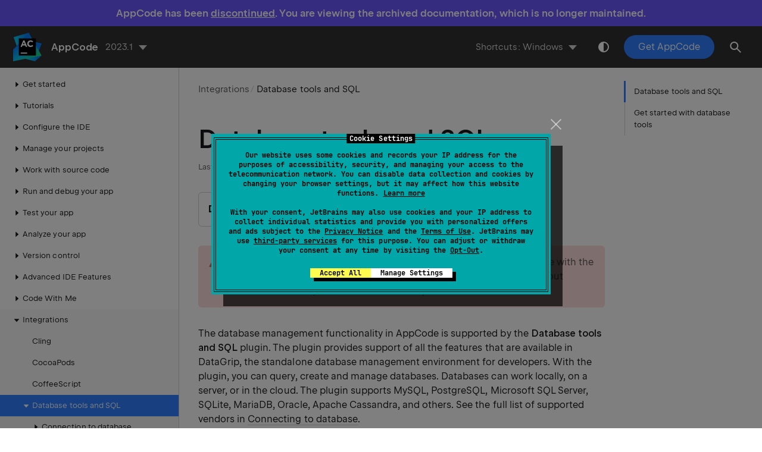

--- FILE ---
content_type: text/html
request_url: https://www.jetbrains.com/help/objc/relational-databases.html
body_size: 3838
content:
<!DOCTYPE html SYSTEM "about:legacy-compat"><html lang="en-US" data-preset="contrast" data-primary-color="#307FFF"><head><meta charset="UTF-8"></meta><meta name="robots" content="noindex"></meta>  <meta name="built-on" content="2023-04-11T12:24:58.545672217"/><meta name="build-number" content="5037"/>       <script> (function(w,d,s,l,i){w[l]=w[l]||[];w[l].push({'gtm.start': new Date().getTime(),event:'gtm.js'});var f=d.getElementsByTagName(s)[0], j=d.createElement(s),dl=l!='dataLayer'?'&amp;l='+l:'';j.async=true;j.src= '//www.googletagmanager.com/gtm.js?id='+i+dl;f.parentNode.insertBefore(j,f);})(window,document,'script','dataLayer','GTM-5P98'); </script><script src="https://resources.jetbrains.com/storage/help-app/v5/analytics.js"></script>  <title>Database tools and SQL | AppCode Documentation</title><script id="virtual-toc-data" type="application/json">[{"id":"first-steps","level":0,"title":"Get started with database tools","anchor":"#first-steps"}]</script>   <link href="https://resources.jetbrains.com/storage/help-app/v5/app.css" rel="stylesheet"/>   <link rel="icon" href="https://resources.jetbrains.com/storage/products/jetbrains/img/icons/favicon.ico" sizes="any"/><!-- 32×32 --><link rel="icon" href="https://resources.jetbrains.com/storage/products/jetbrains/img/icons/icon.svg" type="image/svg+xml"/><link rel="apple-touch-icon" href="https://resources.jetbrains.com/storage/products/jetbrains/img/icons/apple-touch-icon.png"/><!-- 180×180 --><link rel="manifest" href="https://www.jetbrains.com/site.webmanifest"/><meta name="apple-mobile-web-app-title" content="JetBrains"/><meta name="application-name" content="JetBrains"/><meta name="msapplication-TileColor" content="#000000"/><meta name="theme-color" content="#000000"/>  <meta name="image" content="https://resources.jetbrains.com/storage/products/appcode/img/meta/preview.png"/><!-- Open Graph --><meta property="og:title" content="Database tools and SQL | AppCode"/><meta property="og:description" content=""/><meta property="og:image" content="https://resources.jetbrains.com/storage/products/appcode/img/meta/preview.png"/><meta property="og:site_name" content="AppCode Help"/><meta property="og:type" content="website"/><meta property="og:locale" content="en_US"/><meta property="og:url" content="https://www.jetbrains.com/help/objc/2023.1/relational-databases.html"/><!-- End Open Graph --><!-- Twitter Card --><meta name="twitter:card" content="summary_large_image"/><meta name="twitter:site" content="@appcode"/><meta name="twitter:title" content="Database tools and SQL | AppCode"/><meta name="twitter:description" content=""/><meta name="twitter:creator" content="@appcode"/><meta name="twitter:image:src" content="https://resources.jetbrains.com/storage/products/appcode/img/meta/preview.png"/><!-- End Twitter Card --><!-- Schema.org WebPage --><script type="application/ld+json"> { "@context": "http://schema.org", "@type": "WebPage", "@id": "https://www.jetbrains.com/help/objc/2023.1/relational-databases.html#webpage", "url": "https://www.jetbrains.com/help/objc/2023.1/relational-databases.html", "name": "Database tools and SQL | AppCode", "description": "", "image": "https://resources.jetbrains.com/storage/products/appcode/img/meta/preview.png", "inLanguage":"en-US" }</script><!-- End Schema.org --><!-- Schema.org WebSite --><script type="application/ld+json"> { "@type": "WebSite", "@id": "https://www.jetbrains.com/help/objc/#website", "url": "https://www.jetbrains.com/help/objc/", "name": "AppCode Help" }</script><!-- End Schema.org --></head>    <body data-id="Relational_Databases" data-main-title="Database tools and SQL" data-article-props="{&quot;microFormat&quot;:[&quot;\u003Cp id=\u00228f059149\u0022 \u003E\u003Cspan class=\u0022control \u0022 id=\u0022ef843b4d\u0022  \u003EDatabase\u003C/span\u003E tool window: \u003Cspan class=\u0022menupath \u0022 id=\u00229dc17f19\u0022  \u003E View | Tool Windows | Database\u003C/span\u003E\u003C/p\u003E&quot;],&quot;seeAlsoStyle&quot;:&quot;links&quot;}"  data-template="article"  data-breadcrumbs="Integrations"  >  <div class="wrapper"><main class="panel _main"><header class="panel__header"><div class="container"><h3>AppCode 2023.1 Help</h3><div class="shortcuts-switcher"><label for="switch-shortcuts">Keymap:</label><select class="select _shortcuts" height="1" id="switch-shortcuts">   <option data-group="secondary" value="secondary_eclipse_macos" > Eclipse (macOS) </option>  <option data-group="secondary" value="secondary_intellij_idea_classic_macos" > IntelliJ IDEA Classic (macOS) </option>  <option data-group="secondary" value="secondary_macos"  selected > macOS </option>  <option data-group="secondary" value="secondary_macos_system_shortcuts" > macOS System Shortcuts </option>  <option data-group="secondary" value="secondary_sublime_text_macos" > Sublime Text (macOS) </option>  <option data-group="secondary" value="secondary_xcode" > Xcode </option>    <option data-group="primary" value="primary_eclipse" > Eclipse </option>  <option data-group="primary" value="primary_emacs" > Emacs </option>  <option data-group="primary" value="primary_gnome" > GNOME </option>  <option data-group="primary" value="primary_kde" > KDE </option>  <option data-group="primary" value="primary_sublime_text" > Sublime Text </option>  <option data-group="primary" value="primary_windows"  selected > Windows </option>  <option data-group="primary" value="primary_xwin" > XWin </option>   </select></div><div class="panel-trigger"></div></div></header><section class="panel__content"><div class="container"><article class="article" data-shortcut-switcher="inactive"><h1 data-toc="Relational_Databases" id="Relational_Databases.xml"  >Database tools and SQL</h1><aside data-type="warning" class="prompt" data-title="" id="cdb803a5"><p id="eaf60acf" >This section provides an overview of basic functionality that is available with the <span class="emphasis " id="ff431362"  >Database tools and SQL</span> plugin in AppCode. For more information about database features, see <a href="https://www.jetbrains.com/help/datagrip" id="92c99bf7"   data-external="true" rel="noopener noreferrer" >the official DataGrip documentation</a>.</p></aside><p id="d2d74d5b" >The database management functionality in AppCode is supported by the <span class="emphasis " id="ea87289c"  >Database tools and SQL</span> plugin. The plugin provides support of all the features that are available in DataGrip, the standalone database management environment for developers. With the plugin, you can query, create and manage databases. Databases can work locally, on a server, or in the cloud. The plugin supports MySQL, PostgreSQL, Microsoft SQL Server, SQLite, MariaDB, Oracle, Apache Cassandra, and others. See the full list of supported vendors in <a href="connecting-to-a-database.html" id="95ebbff3"   >Connecting to database</a>.</p><section class="chapter"  ><h2 id="first-steps" data-toc="first-steps"  >Get started with database tools</h2><p id="1a562854" >These topics are focused on describing features, functionality, the application interface, and might help you to get started quickly.</p><div class="table-wrapper"><table class="" id="7f501ff5" ><thead><tr class="ijRowHead" id="ced7343d" ></tr></thead><tbody><tr class="" id="e952e790" ><td id="8ccf8798"    ><p><a href="connecting-to-a-database.html" id="d08dba5"   >Connect</a></p></td><td id="ab2e97f"    ><p>Start working with your data source by creating a connection to it.</p></td></tr><tr class="" id="4f8564f5" ><td id="8c6408a1"    ><p><a href="run-a-query.html" id="ff224b76"   >Run a query</a></p></td><td id="633fcd22"    ><p>Connect an SQL file to a data source and run your code.</p></td></tr><tr class="" id="48a1c91c" ><td id="3d10be64"    ><p><a href="viewing-query-results.html" id="2fd06ce6"   >View results</a></p></td><td id="ac59ad65"    ><p>Connect an SQL file to a data source and run your code.</p></td></tr><tr class="" id="4d95759c" ><td id="48792892"    ><p><a href="exporting-and-importing-data.html" id="a3dfab1a"   >Export/Import</a></p></td><td id="2ef64c3c"    ><p>Import and export your data to and from various formats with or without special tools like mysqldump, pg_dump, pg_restore, or psql.</p></td></tr><tr class="" id="fbd34e25" ><td id="ecc2db1a"    ><p><a href="connectivity-problems.html" id="1c6bca13"   >Troubleshooting</a></p></td><td id="f7483c75"    ><p>Connectivity issue is a very common definition and might include many problems. This troubleshooting article will guide you through the most common steps to identify and fix the issue. If you could not find the answer, try to <a href="getting-help.html" id="c20a38d4"   >contact JetBrains</a> and we can try to help you.</p></td></tr><tr class="" id="a30599f3" ><td id="3e3dd11f"    ><p><a href="creating-diagrams.html" id="b34fed1d"   >Diagrams</a></p></td><td id="2c52cfc8"    ><p>Generate diagrams for database objects, build query and execution plans, generate flame graphs for EXPLAIN statements.</p></td></tr></tbody></table></div></section><div class="last-modified"> Last modified: 28 February 2023</div><div data-feedback-placeholder="true"></div><div class="navigation-links _bottom">   <a class="navigation-links__prev" href="coffeescript.html">CoffeeScript</a>   <a class="navigation-links__next" href="connecting-to-a-database.html">Connecting to database</a>   </div></article>  </div></section></main></div>  <script src="https://resources.jetbrains.com/storage/help-app/v5/app.js"></script>  
<script type="text/javascript">
    var banner = document.createElement('div');
    banner.innerHTML = "<div class='sunset-banner'><p>AppCode has been <a href=https://blog.jetbrains.com/appcode/2022/12/appcode-2022-3-release-and-end-of-sales-and-support/ data-cl=true>discontinued</a>. You are viewing the archived documentation, which is no longer maintained.</p></div>";
    document.body.insertBefore(banner, document.body.firstChild);
</script>

<style>
    .sunset-banner {
        background-color: #6B57FF;
        font-family: 'JetBrains Sans', Inter, system-ui, -apple-system, BlinkMacSystemFont, 'Segoe UI', Roboto, Oxygen, Ubuntu, Cantarell, 'Droid Sans', 'Helvetica Neue', Arial, sans-serif;
        font-size: 17px;
        font-weight: 600;
        line-height: 24px;
        position: relative;
        text-align: center;
        z-index: 100;
    }

    .sunset-banner p {
        color: #fff;
        margin: 0 16px;
        padding: 10px;
    }

    .sunset-banner p a {
        color: inherit;
        text-decoration: underline;
    }

    @media (max-width: 1024px) {
        .sunset-banner {
            font-size: 12px;
            line-height: 16px;
        }
    }
</style>
</body></html>

--- FILE ---
content_type: text/css
request_url: https://resources.jetbrains.com/storage/help-app/v5/app.css
body_size: 79700
content:
:root{--rs-color-danger:#f45c4a;--rs-color-danger-bg:rgba(244,92,74,0.2);--rs-color-success:#4dbb5f;--rs-color-success-bg:rgba(77,187,95,0.2);--rs-color-warning:#f3c033;--rs-color-warning-bg:rgba(243,192,51,0.2);--rs-color-primary-light-theme:#6b57ff;--rs-color-primary-dim-light-theme:#8979ff;--rs-color-primary-fog-light-theme:#e1ddff;--rs-color-primary-t-dim-light-theme:rgba(107,87,255,0.8);--rs-color-primary-t-fog-light-theme:rgba(107,87,255,0.2);--rs-color-primary-dark-theme:#8473ff;--rs-color-primary-dim-dark-theme:#6f61d2;--rs-color-primary-fog-dark-theme:#2e2b49;--rs-color-primary-t-dim-dark-theme:rgba(132,115,255,0.8);--rs-color-primary-t-fog-dark-theme:rgba(132,115,255,0.3);--rs-color-black:#19191c;--rs-color-white:#fff;--rs-color-black-t95:rgba(25,25,28,0.95);--rs-color-black-t90:rgba(25,25,28,0.9);--rs-color-black-t80:rgba(25,25,28,0.8);--rs-color-black-t70:rgba(25,25,28,0.7);--rs-color-black-t60:rgba(25,25,28,0.6);--rs-color-black-t50:rgba(25,25,28,0.5);--rs-color-black-t40:rgba(25,25,28,0.4);--rs-color-black-t30:rgba(25,25,28,0.3);--rs-color-black-t20:rgba(25,25,28,0.2);--rs-color-black-t10:rgba(25,25,28,0.1);--rs-color-black-t5:rgba(25,25,28,0.05);--rs-color-white-t5:hsla(0,0%,100%,0.05);--rs-color-white-t10:hsla(0,0%,100%,0.1);--rs-color-white-t20:hsla(0,0%,100%,0.2);--rs-color-white-t30:hsla(0,0%,100%,0.3);--rs-color-white-t40:hsla(0,0%,100%,0.4);--rs-color-white-t50:hsla(0,0%,100%,0.5);--rs-color-white-t60:hsla(0,0%,100%,0.6);--rs-color-white-t70:hsla(0,0%,100%,0.7);--rs-color-white-t80:hsla(0,0%,100%,0.8);--rs-color-white-t90:hsla(0,0%,100%,0.9);--rs-color-white-t95:hsla(0,0%,100%,0.95);--rs-color-grey-95:#252528;--rs-color-grey-90:#303033;--rs-color-grey-80:#474749;--rs-color-grey-70:#5e5e60;--rs-color-grey-60:#757577;--rs-color-grey-50:#8c8c8e;--rs-color-grey-40:#a3a3a4;--rs-color-grey-30:#bababb;--rs-color-grey-20:#d1d1d2;--rs-color-grey-10:#e8e8e8;--rs-color-grey-5:#f4f4f4}
:root{--wh-flow-unit-xs:6px;--wh-flow-unit-sm:16px;--wh-flow-unit:24px;--wh-flow-unit-m:32px;--wh-flow-unit-l:48px;--wh-spacer:32px;--wh-spacer-sm:16px;--wh-max-width-xl:820px;--wh-max-width-l:706px;--wh-max-width-m:540px;--wh-max-width-s:460px;--wh-max-width-xs:320px;--wh-article-list-width:716px;--wh-transition-xfast:100ms;--wh-transition-fast:300ms;--wh-transition-medium:500ms;--wh-transition-long:1000ms;--wh-sidebar-width-xxlg:310px;--wh-sidebar-width-xlg:300px;--wh-sidebar-width-lg:272px;--wh-virtual-toc-width:210px;--wh-header-height-lg:70px;--wh-header-height-sm:48px;--wh-gap-xs:8px;--wh-gap-sm:16px;--wh-gap-m:22px;--wh-gap-lg:32px;--wh-max-width:calc(1520px - var(--wh-gap-m)*2);--wh-max-width-content:calc(var(--wh-max-width) - var(--wh-sidebar-width-xxlg));--wh-max-width-article:952px;--wh-app-fallback-width:360px;--wh-app-fallback-image-height:325px;--wh-app-fallback-width-sm:300px;--wh-app-fallback-height-sm:300px;--wh-font-family-monospace:"JetBrains Mono",SFMono-Regular,Consolas,"Liberation Mono",Menlo,Courier,monospace}
:root{--wh-color-danger:var(--rs-color-danger);--wh-color-danger-t20:var(--rs-color-danger-bg);--wh-color-danger-t40:rgba(244,92,74,0.4);--wh-color-success:var(--rs-color-success);--wh-color-success-t20:var(--rs-color-success-bg);--wh-color-success-t40:rgba(77,187,95,0.4);--wh-color-warning:var(--rs-color-warning);--wh-color-warning-t20:var(--rs-color-warning-bg);--wh-color-warning-t40:rgba(243,192,51,0.4);--wh-color-tip:var(--rs-color-black-t5);--wh-color-primary-light-theme:var(--rs-color-primary-light-theme);--wh-color-primary-dim-light-theme:var(--rs-color-primary-dim-light-theme);--wh-color-primary-fog-light-theme:var(--rs-color-primary-fog-light-theme);--wh-color-primary-t-dim-light-theme:var(--rs-color-primary-t-dim-light-theme);--wh-color-primary-t-fog-light-theme:var(--rs-color-primary-t-fog-light-theme);--wh-color-primary-dark-theme:var(--rs-color-primary-dark-theme);--wh-color-primary-dim-dark-theme:var(--rs-color-primary-dim-dark-theme);--wh-color-primary-fog-dark-theme:var(--rs-color-primary-fog-dark-theme);--wh-color-primary-t-dim-dark-theme:var(--rs-color-primary-t-dim-dark-theme);--wh-color-primary-t-fog-dark-theme:var(--rs-color-primary-t-fog-dark-theme);--wh-color-black:var(--rs-color-black);--wh-color-white:var(--rs-color-white);--wh-color-black-t95:var(--rs-color-black-t95);--wh-color-black-t90:var(--rs-color-black-t90);--wh-color-black-t80:var(--rs-color-black-t80);--wh-color-black-t70:var(--rs-color-black-t70);--wh-color-black-t60:var(--rs-color-black-t60);--wh-color-black-t50:var(--rs-color-black-t50);--wh-color-black-t40:var(--rs-color-black-t40);--wh-color-black-t30:var(--rs-color-black-t30);--wh-color-black-t20:var(--rs-color-black-t20);--wh-color-black-t10:var(--rs-color-black-t10);--wh-color-black-t5:var(--rs-color-black-t5);--wh-color-white-t5:var(--rs-color-white-t5);--wh-color-white-t10:var(--rs-color-white-t10);--wh-color-white-t20:var(--rs-color-white-t20);--wh-color-white-t30:var(--rs-color-white-t30);--wh-color-white-t40:var(--rs-color-white-t40);--wh-color-white-t50:var(--rs-color-white-t50);--wh-color-white-t60:var(--rs-color-white-t60);--wh-color-white-t70:var(--rs-color-white-t70);--wh-color-white-t80:var(--rs-color-white-t80);--wh-color-white-t90:var(--rs-color-white-t90);--wh-color-white-t95:var(--rs-color-white-t95);--wh-color-grey-95:var(--rs-color-grey-95);--wh-color-grey-90:var(--rs-color-grey-90);--wh-color-grey-80:var(--rs-color-grey-80);--wh-color-grey-70:var(--rs-color-grey-70);--wh-color-grey-60:var(--rs-color-grey-60);--wh-color-grey-50:var(--rs-color-grey-50);--wh-color-grey-40:var(--rs-color-grey-40);--wh-color-grey-30:var(--rs-color-grey-30);--wh-color-grey-20:var(--rs-color-grey-20);--wh-color-grey-10:var(--rs-color-grey-10);--wh-color-grey-5:var(--rs-color-grey-5);--wh-color-marine:#28b8a0;--wh-color-tangerine:#fc801d;--wh-color-strawberry:#ff318c;--wh-color-purple:#6b57ff;--wh-color-blue:#087cfa;--wh-color-primary:var(--wh-color-primary-light-theme);--wh-color-primary-t-dim:var(--wh-color-primary-t-dim-light-theme);--wh-color-primary-t-fog:var(--wh-color-primary-t-fog-light-theme);--wh-color-bg-main:var(--wh-color-white);--wh-color-component-bg:var(--wh-color-grey-90);--wh-color-dropdown-bg:var(--wh-color-grey-90);--wh-color-code-line-hover:var(--wh-color-black-t5);--wh-color-backlight-main:var(--wh-color-black-t5);--wh-color-backlight-secondary:var(--wh-color-grey-5);--wh-color-backlight-pale:#f9f9f9;--wh-color-highlight:var(--wh-color-primary-t-fog-light-theme);--wh-color-hover:var(--wh-color-black-t5);--wh-color-border-default:var(--wh-color-grey-20);--wh-color-border-hover:var(--wh-color-black);--wh-color-border-pale:var(--wh-color-grey-10);--wh-color-trigger-default:var(--wh-color-grey-70);--wh-color-trigger-hover:var(--wh-color-black);--wh-color-black-text-heading:var(--wh-color-black);--wh-color-black-text-main:var(--wh-color-black);--wh-color-black-text-secondary:var(--wh-color-black-t70);--wh-color-black-text-pale:var(--wh-color-black-t50);--wh-color-white-text-heading:var(--wh-color-white);--wh-color-white-text-main:var(--wh-color-white-t80);--wh-color-white-text-secondary:var(--wh-color-white-t70);--wh-color-white-text-pale:var(--wh-color-white-t50);--wh-color-text-heading:var(--wh-color-black-text-heading);--wh-color-text-main:var(--wh-color-black-text-main);--wh-color-text-secondary:var(--wh-color-black-text-secondary);--wh-color-text-pale:var(--wh-color-black-text-pale);--wh-color-breadcrumbs-text:var(--wh-color-grey-70);--wh-color-breadcrumbs-border:var(--wh-color-grey-20);--wh-color-breadcrumbs-active:var(--wh-color-black);--wh-color-accent-substrate-main-text:var(--wh-color-white-text-heading);--wh-color-accent-substrate-secondary-text:var(--wh-color-white-text-main);--wh-color-accent-substrate-pale-text:var(--wh-color-white-text-pale);--wh-color-accent-substrate-bg:var(--wh-color-grey-90);--wh-color-collapse-button:var(--wh-color-grey-70);--wh-color-element-hover:var(--wh-color-black);--wh-color-scrollbar:var(--wh-color-grey-30);--wh-color-substrate:hsla(0,0%,95.7%,0.7);--wh-color-popup-bg:var(--wh-color-grey-5);--wh-color-popup-text:var(--wh-color-black-t70);--wh-color-popup-border:var(--wh-color-black-t20);--wh-color-tooltip:var(--wh-color-grey-90);--wh-color-tag-bg:var(--wh-color-black);--wh-color-tag-color:var(--wh-color-white);--wh-color-bg-main-dark:var(--wh-color-black);--wh-color-border-default-dark:var(--wh-color-white-t20);--wh-color-border-pale-dark:var(--wh-color-grey-80);--wh-color-backlight-main-dark:var(--wh-color-white-t5);--wh-color-backlight-secondary-dark:var(--wh-color-grey-95);--wh-color-backlight-pale-dark:#1f1f21;--wh-color-text-main-dark:var(--wh-color-white-text-main);--wh-color-hover-dark:var(--wh-color-white-t5);--app-event-banner-default:linear-gradient(90deg,#fff,#167dff,#fff);--app-event-banner-marine:linear-gradient(90deg,#fff,#28b8a0,#fff);--app-event-banner-tangerine:linear-gradient(90deg,#fff,#fc801d,#fff);--app-event-banner-strawberry:linear-gradient(90deg,#fff,#ff318c,#fff);--app-event-banner-purple:linear-gradient(90deg,#fff,#6b57ff,#fff)}@media only screen{:root.theme-dark{--wh-color-marine:#1fbba1;--wh-color-tangerine:#ff7936;--wh-color-strawberry:#ff58a2;--wh-color-purple:#8473ff;--wh-color-blue:#4ca6ff;--wh-color-primary:var(--wh-color-primary-dark-theme);--wh-color-primary-t-dim:var(--wh-color-primary-t-dim-dark-theme);--wh-color-primary-t-fog:var(--wh-color-primary-t-fog-dark-theme);--wh-color-bg-main:var(--wh-color-black);--wh-color-code-line-hover:var(--wh-color-black-t40);--wh-color-backlight-main:var(--wh-color-white-t5);--wh-color-backlight-secondary:var(--wh-color-grey-95);--wh-color-backlight-pale:#1f1f21;--wh-color-highlight:var(--wh-color-primary-t-fog-dark-theme);--wh-color-hover:var(--wh-color-white-t5);--wh-color-border-default:var(--wh-color-grey-80);--wh-color-border-hover:var(--wh-color-white);--wh-color-border-pale:var(--wh-color-grey-80);--wh-color-trigger-default:var(--wh-color-grey-30);--wh-color-trigger-hover:var(--wh-color-white);--wh-color-text-heading:var(--wh-color-white-text-heading);--wh-color-text-main:var(--wh-color-white-text-main);--wh-color-text-secondary:var(--wh-color-white-text-secondary);--wh-color-text-pale:var(--wh-color-white-text-pale);--wh-color-breadcrumbs-text:var(--wh-color-grey-30);--wh-color-breadcrumbs-border:var(--wh-color-grey-80);--wh-color-breadcrumbs-active:var(--wh-color-white);--wh-color-collapse-button:var(--wh-color-white-t70);--wh-color-element-hover:var(--wh-color-white);--wh-color-scrollbar:var(--wh-color-white-t10);--wh-color-substrate:rgba(50,51,55,0.7019607843137254);--wh-color-popup-bg:var(--wh-color-grey-90);--wh-color-popup-text:var(--wh-color-white-text-main);--wh-color-popup-border:var(--wh-color-grey-20);--wh-color-tip:var(--rs-color-white-t5);--wh-color-tag-bg:var(--wh-color-white);--wh-color-tag-color:var(--wh-color-black);--app-event-banner-default:linear-gradient(90deg,#000,#4ca6ff,#000);--app-event-banner-marine:linear-gradient(90deg,#000,#1fbba1,#000);--app-event-banner-tangerine:linear-gradient(90deg,#000,#ff7936,#000);--app-event-banner-strawberry:linear-gradient(90deg,#000,#ff58a2,#000);--app-event-banner-purple:linear-gradient(90deg,#000,#8473ff,#000)}}:root[data-preset=soft]{--wh-color-component-bg:var(--wh-color-grey-5);--wh-color-dropdown-bg:var(--wh-color-grey-5);--wh-color-accent-substrate-main-text:var(--wh-color-black-text-heading);--wh-color-accent-substrate-secondary-text:var(--wh-color-black-text-main);--wh-color-accent-substrate-pale-text:var(--wh-color-black-text-pale);--wh-color-accent-substrate-bg:var(--wh-color-component-bg)}@media only screen{:root[data-preset=soft].theme-dark{--wh-color-component-bg:var(--wh-color-grey-90);--wh-color-dropdown-bg:var(--wh-color-grey-90);--wh-color-accent-substrate-main-text:var(--wh-color-white-text-heading);--wh-color-accent-substrate-secondary-text:var(--wh-color-white-text-main);--wh-color-accent-substrate-pale-text:var(--wh-color-white-text-pale);--wh-color-accent-substrate-bg:var(--wh-color-grey-90)}}:root[data-preset=vivid]{--wh-color-component-bg:var(--wh-color-grey-5);--wh-color-dropdown-bg:var(--wh-color-grey-5);--wh-color-accent-substrate-bg:var(--wh-color-primary);--wh-color-collapse-button:var(--wh-color-primary);--wh-color-element-hover:var(--wh-color-primary);--wh-color-popup-bg:var(--wh-color-grey-5);--wh-color-popup-text:var(--wh-color-black-t70);--wh-color-popup-border:var(--wh-color-black-t20)}:root[data-preset=vivid] .search-light-theme{--highlight-color:var(--wh-color-primary)}@media only screen{:root[data-preset=vivid].theme-dark{--wh-color-component-bg:var(--wh-color-grey-90);--wh-color-dropdown-bg:var(--wh-color-grey-90);--wh-color-collapse-button:var(--wh-color-white-t70);--wh-color-element-hover:var(--wh-color-white);--wh-color-popup-bg:var(--wh-color-grey-90);--wh-color-popup-text:var(--wh-color-white-text-main);--wh-color-popup-border:var(--wh-color-white-t20)}:root[data-preset=vivid].theme-dark .search-dark-theme{--highlight-color:var(--wh-color-primary)}}
:root{--app-header:var(--wh-color-accent-substrate-bg);--app-footer:var(--wh-color-accent-substrate-bg);--app-footer-vivid-bg:transparent;--app-footer-divider:var(--wh-color-white-t20)}:root[data-preset=soft].theme-light{--app-footer-divider:var(--wh-color-grey-20)}:root[data-preset=vivid]{--app-footer:var(--wh-color-grey-90);--app-footer-vivid-bg:var(--wt-color-primary-light-theme-20)}
a,abbr,acronym,address,applet,article,aside,audio,b,big,blockquote,body,canvas,caption,center,cite,code,dd,del,details,dfn,div,dl,dt,em,embed,fieldset,figcaption,figure,footer,form,h1,h2,h3,h4,h5,h6,header,hgroup,html,i,iframe,img,ins,kbd,label,legend,li,main,mark,menu,nav,object,ol,output,p,pre,q,ruby,s,samp,section,small,span,strike,strong,sub,summary,sup,table,tbody,td,tfoot,th,thead,time,tr,tt,u,ul,var,video{margin:0;padding:0;border:0;font-size:100%;font:inherit;vertical-align:baseline}article,aside,details,figcaption,figure,footer,header,hgroup,main,menu,nav,section{display:block}[hidden]{display:none}body{line-height:1}menu,ol,ul{list-style:none}blockquote,q{quotes:none}blockquote:after,blockquote:before,q:after,q:before{content:"";content:none}table{border-collapse:collapse;border-spacing:0}
html{height:100%;-webkit-tap-highlight-color:rgba(0,0,0,0);-webkit-text-size-adjust:none}@media print{html{-webkit-print-color-adjust:exact;color-adjust:exact}}body{letter-spacing:.0015em;font-family:JetBrains Sans,Inter,system-ui,-apple-system,BlinkMacSystemFont,Segoe UI,Roboto,Oxygen,Ubuntu,Cantarell,Droid Sans,Helvetica Neue,Arial,sans-serif;font-family:var(--rs-font-family-ui,var(--rs-font-family-jb-sans,"JetBrains Sans",Inter,system-ui,-apple-system,BlinkMacSystemFont,"Segoe UI",Roboto,Oxygen,Ubuntu,Cantarell,"Droid Sans","Helvetica Neue",Arial,sans-serif));font-size:16px;font-size:var(--rs-text-2-font-size,16px);font-weight:400;line-height:24px;line-height:var(--rs-text-2-line-height,24px)}.rs-reset-letter-spacing body{letter-spacing:normal}body{color:rgba(25,25,28,.7);color:var(--rs-typography-color-average,rgba(25,25,28,.7));height:100%;color:#19191c;color:var(--wh-color-text-main);background-color:#fff;background-color:var(--wh-color-bg-main);font-variant-ligatures:none}body:not(.app-is-rendered){overflow:hidden}body:not(.app-is-rendered):after,body:not(.app-is-rendered):before{position:absolute;z-index:-1;top:0;right:0;bottom:0;left:0;box-sizing:border-box;width:51px;height:51px;margin:auto;border-radius:50%;content:"";will-change:transform}body:not(.app-is-rendered):before{background:#e6e6e6}body:not(.app-is-rendered):after{width:47px;height:47px;border:2px solid #fff;border-color:var(--wh-color-bg-main);border-top:2px solid transparent;animation:spin 1.5s linear infinite}@keyframes spin{0%{transform:rotate(0deg)}to{transform:rotate(1turn)}}#webhelp-root{text-rendering:optimizeLegibility;-webkit-font-smoothing:antialiased;-moz-osx-font-smoothing:grayscale;height:100%}@media print{#webhelp-root{height:auto}}.page,.wrapper{display:none}@page{margin-top:3cm;@bottom-center{letter-spacing:.1em;text-transform:uppercase;color:#19191c;color:var(--rs-typography-color-hard,#19191c);font-family:JetBrains Sans,Inter,system-ui,-apple-system,BlinkMacSystemFont,Segoe UI,Roboto,Oxygen,Ubuntu,Cantarell,Droid Sans,Helvetica Neue,Arial,sans-serif;font-family:var(--rs-font-family-ui,var(--rs-font-family-jb-sans,"JetBrains Sans",Inter,system-ui,-apple-system,BlinkMacSystemFont,"Segoe UI",Roboto,Oxygen,Ubuntu,Cantarell,"Droid Sans","Helvetica Neue",Arial,sans-serif));font-size:13px;font-size:var(--rs-overline-font-size,13px);font-weight:530;font-weight:var(--rs-font-weight-semi-bold,530);line-height:18px;line-height:var(--rs-overline-line-height,18px);content:"Page " counter(page) " of " counter(pages)}}button{margin:0}.a11y-title{overflow:hidden;height:0;margin-top:0!important}:root{color-scheme:light dark}html.theme-light{color-scheme:light}html.theme-dark{color-scheme:dark}
:root{--jblogo-black-square-to-beam-ratio:1.6171428571;--jblogo-size-1:40px;--jblogo-size-2:60px;--jblogo-size-3:75px;--jblogo-size-4:100px;--jblogo-size-5:150px}.jetbrains-logo{position:relative;display:block;width:20px}.jetbrains-logo:before{position:absolute;top:50%;left:50%;width:161.71429%;width:calc(var(--jblogo-black-square-to-beam-ratio)*100%);height:161.71429%;height:calc(var(--jblogo-black-square-to-beam-ratio)*100%);content:"";background-repeat:no-repeat;background-size:cover;transform:translate(-50%,-50%)}.jetbrains-logo:after{display:block;padding-bottom:100%;content:""}.jetbrains-logo--inline{display:inline-block;vertical-align:middle}.jetbrains-logo--full-size:before{width:100%;height:100%}.jetbrains-logo--size-1{width:40px;width:var(--jblogo-size-1)}.jetbrains-logo--size-1.jetbrains-logo--full-size{width:64.68571px;width:calc(var(--jblogo-size-1)*var(--jblogo-black-square-to-beam-ratio))}.jetbrains-logo--size-2{width:60px;width:var(--jblogo-size-2)}.jetbrains-logo--size-2.jetbrains-logo--full-size{width:97.02857px;width:calc(var(--jblogo-size-2)*var(--jblogo-black-square-to-beam-ratio))}.jetbrains-logo--size-3{width:75px;width:var(--jblogo-size-3)}.jetbrains-logo--size-3.jetbrains-logo--full-size{width:121.28571px;width:calc(var(--jblogo-size-3)*var(--jblogo-black-square-to-beam-ratio))}.jetbrains-logo--size-4{width:100px;width:var(--jblogo-size-4)}.jetbrains-logo--size-4.jetbrains-logo--full-size{width:161.71429px;width:calc(var(--jblogo-size-4)*var(--jblogo-black-square-to-beam-ratio))}.jetbrains-logo--size-5{width:150px;width:var(--jblogo-size-5)}.jetbrains-logo--size-5.jetbrains-logo--full-size{width:242.57143px;width:calc(var(--jblogo-size-5)*var(--jblogo-black-square-to-beam-ratio))}.jetbrains-logo--align-center{margin-right:auto;margin-left:auto}.jetbrains-logo--align-left{margin-right:auto}.jetbrains-logo--align-left.jetbrains-logo--inline{margin-right:20px}.jetbrains-logo--align-right{margin-left:auto}.jetbrains-logo--align-right.jetbrains-logo--inline{margin-left:20px}.jetbrains-logo--logo-jetbrains:before{top:0;left:50%;width:234%;height:254%;background-image:url("data:image/svg+xml,%3Csvg version='1.1' xmlns='http://www.w3.org/2000/svg' x='0' y='0' width='120.1' height='130.2' viewBox='0 0 120.1 130.2' xml:space='preserve'%3E%3ClinearGradient id='jetbrains_svg__a' gradientUnits='userSpaceOnUse' x1='31.841' y1='120.558' x2='110.24' y2='73.24'%3E%3Cstop offset='0' stop-color='%23FCEE39'/%3E%3Cstop offset='1' stop-color='%23F37B3D'/%3E%3C/linearGradient%3E%3Cpath d='M118.6,71.8c0.9-0.8,1.4-1.9,1.5-3.2c0.1-2.6-1.8-4.7-4.4-4.9 c-1.2-0.1-2.4,0.4-3.3,1.1l0,0l-83.8,45.9c-1.9,0.8-3.6,2.2-4.7,4.1c-2.9,4.8-1.3,11,3.6,13.9c3.4,2,7.5,1.8,10.7-0.2l0,0l0,0 c0.2-0.2,0.5-0.3,0.7-0.5l78-54.8C117.3,72.9,118.4,72.1,118.6,71.8L118.6,71.8L118.6,71.8z' fill='url(%23jetbrains_svg__a)'/%3E%3ClinearGradient id='jetbrains_svg__b' gradientUnits='userSpaceOnUse' x1='48.361' y1='6.908' x2='119.918' y2='69.555'%3E%3Cstop offset='0' stop-color='%23EF5A6B'/%3E%3Cstop offset='.57' stop-color='%23F26F4E'/%3E%3Cstop offset='1' stop-color='%23F37B3D'/%3E%3C/linearGradient%3E%3Cpath d='M118.8,65.1L118.8,65.1L55,2.5C53.6,1,51.6,0,49.3,0 c-4.3,0-7.7,3.5-7.7,7.7v0c0,2.1,0.8,3.9,2.1,5.3l0,0l0,0c0.4,0.4,0.8,0.7,1.2,1l67.4,57.7l0,0c0.8,0.7,1.8,1.2,3,1.3 c2.6,0.1,4.7-1.8,4.9-4.4C120.2,67.3,119.7,66,118.8,65.1z' fill='url(%23jetbrains_svg__b)'/%3E%3ClinearGradient id='jetbrains_svg__c' gradientUnits='userSpaceOnUse' x1='52.947' y1='63.641' x2='10.538' y2='37.156'%3E%3Cstop offset='0' stop-color='%237C59A4'/%3E%3Cstop offset='.385' stop-color='%23AF4C92'/%3E%3Cstop offset='.765' stop-color='%23DC4183'/%3E%3Cstop offset='.957' stop-color='%23ED3D7D'/%3E%3C/linearGradient%3E%3Cpath d='M57.1,59.5C57,59.5,17.7,28.5,16.9,28l0,0l0,0c-0.6-0.3-1.2-0.6-1.8-0.9 c-5.8-2.2-12.2,0.8-14.4,6.6c-1.9,5.1,0.2,10.7,4.6,13.4l0,0l0,0C6,47.5,6.6,47.8,7.3,48c0.4,0.2,45.4,18.8,45.4,18.8l0,0 c1.8,0.8,3.9,0.3,5.1-1.2C59.3,63.7,59,61,57.1,59.5z' fill='url(%23jetbrains_svg__c)'/%3E%3ClinearGradient id='jetbrains_svg__d' gradientUnits='userSpaceOnUse' x1='52.174' y1='3.702' x2='10.771' y2='37.897'%3E%3Cstop offset='0' stop-color='%23EF5A6B'/%3E%3Cstop offset='.364' stop-color='%23EE4E72'/%3E%3Cstop offset='1' stop-color='%23ED3D7D'/%3E%3C/linearGradient%3E%3Cpath d='M49.3,0c-1.7,0-3.3,0.6-4.6,1.5L4.9,28.3c-0.1,0.1-0.2,0.1-0.2,0.2l-0.1,0 l0,0c-1.7,1.2-3.1,3-3.9,5.1C-1.5,39.4,1.5,45.9,7.3,48c3.6,1.4,7.5,0.7,10.4-1.4l0,0l0,0c0.7-0.5,1.3-1,1.8-1.6l34.6-31.2l0,0 c1.8-1.4,3-3.6,3-6.1v0C57.1,3.5,53.6,0,49.3,0z' fill='url(%23jetbrains_svg__d)'/%3E%3Cpath fill='%23000' d='M34.6 37.4H85.6V88.4H34.6z'/%3E%3Cpath fill='%23FFF' d='M39 78.8H58.1V82H39z'/%3E%3Cg fill='%23FFF'%3E%3Cpath d='M38.8,50.8l1.5-1.4c0.4,0.5,0.8,0.8,1.3,0.8c0.6,0,0.9-0.4,0.9-1.2l0-5.3l2.3,0 l0,5.3c0,1-0.3,1.8-0.8,2.3c-0.5,0.5-1.3,0.8-2.3,0.8C40.2,52.2,39.4,51.6,38.8,50.8z'/%3E%3Cpath d='M45.3,43.8l6.7,0v1.9l-4.4,0V47l4,0l0,1.8l-4,0l0,1.3l4.5,0l0,2l-6.7,0 L45.3,43.8z'/%3E%3Cpath d='M55,45.8l-2.5,0l0-2l7.3,0l0,2l-2.5,0l0,6.3l-2.3,0L55,45.8z'/%3E%3Cpath d='M39,54l4.3,0c1,0,1.8,0.3,2.3,0.7c0.3,0.3,0.5,0.8,0.5,1.4v0 c0,1-0.5,1.5-1.3,1.9c1,0.3,1.6,0.9,1.6,2v0c0,1.4-1.2,2.3-3.1,2.3l-4.3,0L39,54z M43.8,56.6c0-0.5-0.4-0.7-1-0.7l-1.5,0l0,1.5 l1.4,0C43.4,57.3,43.8,57.1,43.8,56.6L43.8,56.6z M43,59l-1.8,0l0,1.5H43c0.7,0,1.1-0.3,1.1-0.8v0C44.1,59.2,43.7,59,43,59z'/%3E%3Cpath d='M46.8,54l3.9,0c1.3,0,2.1,0.3,2.7,0.9c0.5,0.5,0.7,1.1,0.7,1.9v0 c0,1.3-0.7,2.1-1.7,2.6l2,2.9l-2.6,0l-1.7-2.5h-1l0,2.5l-2.3,0L46.8,54z M50.6,58c0.8,0,1.2-0.4,1.2-1v0c0-0.7-0.5-1-1.2-1 l-1.5,0v2H50.6z'/%3E%3Cpath d='M56.8,54l2.2,0l3.5,8.4l-2.5,0l-0.6-1.5l-3.2,0l-0.6,1.5l-2.4,0L56.8,54z M58.8,59l-0.9-2.3L57,59L58.8,59z'/%3E%3Cpath d='M62.8,54l2.3,0l0,8.3l-2.3,0L62.8,54z'/%3E%3Cpath d='M65.7,54l2.1,0l3.4,4.4l0-4.4l2.3,0l0,8.3l-2,0L68,57.8l0,4.6l-2.3,0L65.7,54z'/%3E%3Cpath d='M73.7,61.1l1.3-1.5c0.8,0.7,1.7,1,2.7,1c0.6,0,1-0.2,1-0.6v0 c0-0.4-0.3-0.5-1.4-0.8c-1.8-0.4-3.1-0.9-3.1-2.6v0c0-1.5,1.2-2.7,3.2-2.7c1.4,0,2.5,0.4,3.4,1.1l-1.2,1.6 c-0.8-0.5-1.6-0.8-2.3-0.8c-0.6,0-0.8,0.2-0.8,0.5v0c0,0.4,0.3,0.5,1.4,0.8c1.9,0.4,3.1,1,3.1,2.6v0c0,1.7-1.3,2.7-3.4,2.7 C76.1,62.5,74.7,62,73.7,61.1z'/%3E%3C/g%3E%3C/svg%3E");transform:translate(-50%,-28.7%)}.jetbrains-logo--logo-jetbrains-square:before{width:100%;height:100%;background-image:url("data:image/svg+xml,%3Csvg height='700' viewBox='0 0 700 700' width='700' xmlns='http://www.w3.org/2000/svg'%3E%3Cpath d='m0 0h700v700h-700z' fill='%23000'/%3E%3Cpath d='m60.379 568.75h262.5v43.75h-262.5z' fill='%23fff'/%3E%3Cpath d='m57.428 184.315 20.372-19.232c5.542 6.682 10.758 10.594 17.929 10.594 7.823 0 12.877-5.378 12.877-15.972v-72.205h31.457v72.367c0 14.343-3.586 24.448-11.246 32.109-7.5 7.5-18.254 11.572-31.294 11.572-19.885 0-31.946-8.312-40.095-19.233z' fill='%23fff'/%3E%3Cpath d='m147.394 87.5h91.762v26.73h-60.468v17.44h54.763v24.937h-54.763v18.092h61.283v26.893h-92.577z' fill='%23fff'/%3E%3Cpath d='m280.491 115.208h-34.064v-27.708h99.911v27.708h-34.227v86.384h-31.62z' fill='%23fff'/%3E%3Cpath d='m139.736 282.7c10.106-4.4 17.6-12.224 17.6-25.426v-.326a25.675 25.675 0 0 0 -7.336-18.584c-6.682-6.52-16.788-10.106-31.131-10.106h-58.507v114.092h58.838c27.218 0 43.191-11.9 43.191-31.457v-.326c.001-15.484-8.8-23.307-22.655-27.867zm-48.57-29.011h20.7c9.29 0 14.343 3.422 14.343 9.779v.326c0 6.682-5.542 9.942-15.158 9.942h-19.885v-20.051zm39.607 52.808c0 6.682-5.379 10.431-15.158 10.431h-24.449v-21.028h24.123c10.594 0 15.484 4.075 15.484 10.269v.326z' fill='%23fff'/%3E%3Cpath d='m335.8 227.444h-30.475l-42.63 101.193-17.833-26.056c14.18-6.031 23.469-17.6 23.469-35.205v-.326c0-11.246-3.422-19.885-10.1-26.567-7.661-7.661-19.722-12.224-37.162-12.224h-53.953v114.091h31.619v-34.55h14.017l22.981 34.553h54.267l8.15-20.536h44.169l8.149 20.536h33.9zm-99.093 42.05c0 8.312-6.357 13.529-16.951 13.529h-21.02v-27.546h20.864c10.432 0 17.114 4.564 17.114 13.692v.325zm70.737 27.706 12.877-32.271 12.712 32.271z' fill='%23fff'/%3E%3Cpath d='m388.119 228.258h31.619v114.092h-31.619z' fill='%23fff'/%3E%3Cpath d='m427.56 228.258h29.501l46.94 60.306v-60.306h31.294v114.092h-27.545l-48.896-62.587v62.587h-31.294z' fill='%23fff'/%3E%3Cpath d='m537.277 325.4 17.6-21.025c11.409 8.964 23.8 13.691 37 13.691 8.638 0 13.2-2.934 13.2-7.824v-.325c0-4.89-3.749-7.335-19.4-11.084-24.286-5.541-43.03-12.387-43.03-35.694v-.326c0-21.188 16.788-36.509 44.17-36.509 19.4 0 34.553 5.216 46.94 15.158l-15.801 22.328c-10.431-7.5-21.84-11.246-31.946-11.246-7.66 0-11.409 3.1-11.409 7.334v.322c0 5.216 3.912 7.5 19.885 11.083 26.078 5.7 42.377 14.18 42.377 35.531v.326c0 23.307-18.418 37.161-46.126 37.161-20.211.005-39.28-6.351-53.46-18.901z' fill='%23fff'/%3E%3C/svg%3E")}.jetbrains-logo--logo-jetbrains-square.jetbrains-logo--full-size:before{width:62%;height:62%}.jetbrains-logo--logo-education:before,.jetbrains-logo--logo-jetbrains-academy:before{background-image:url("data:image/svg+xml,%3Csvg height='70' viewBox='0 0 70 70' width='70' xmlns='http://www.w3.org/2000/svg'%3E%3ClinearGradient id='jetbrains-academy_svg__a' gradientUnits='userSpaceOnUse' x1='41.286' x2='13.839' y1='41.286' y2='13.839'%3E%3Cstop offset='.233' stop-color='%2321d789'/%3E%3Cstop offset='.89' stop-color='%23af1df5'/%3E%3C/linearGradient%3E%3Cpath d='m56 14v42h-42z'/%3E%3Cpath d='M50.76534,50.74985H40.25191V48.43361H50.76534Z' fill='%23fff'/%3E%3Cpath d='m14 56v-42h42z' fill='url(%23jetbrains-academy_svg__a)'/%3E%3C/svg%3E")}.jetbrains-logo--logo-edutools:before{background-image:url("data:image/svg+xml,%3Csvg xmlns='http://www.w3.org/2000/svg' width='70' height='70' fill='none' viewBox='0 0 70 70'%3E%3Cdefs%3E%3ClinearGradient id='edutools_svg__a' x1='58.655' x2='11.146' y1='58.655' y2='11.146' gradientUnits='userSpaceOnUse'%3E%3Cstop offset='.038' stop-color='%2321D789'/%3E%3Cstop offset='.895' stop-color='%23AF1DF5'/%3E%3Cstop offset='1' stop-color='%23AF1DF5'/%3E%3C/linearGradient%3E%3C/defs%3E%3Cpath fill='url(%23edutools_svg__a)' d='M6 58.925V6H58.925L6 58.925ZM11.075 64H64V11.075L11.075 64Z'/%3E%3C/svg%3E")}.jetbrains-logo--logo-objc:before{background-image:url("data:image/svg+xml,%3Csvg xmlns='http://www.w3.org/2000/svg' width='70' height='70' fill='none' viewBox='0 0 70 70'%3E%3Cdefs%3E%3ClinearGradient id='appcode_svg__a' x1='30.221' x2='69.796' y1='63.074' y2='63.074' gradientUnits='userSpaceOnUse'%3E%3Cstop offset='.194' stop-color='%2307C3F2'/%3E%3Cstop offset='.903' stop-color='%23087CFA'/%3E%3C/linearGradient%3E%3ClinearGradient id='appcode_svg__b' x1='1.274' x2='38.41' y1='16.036' y2='16.036' gradientUnits='userSpaceOnUse'%3E%3Cstop offset='.194' stop-color='%2307C3F2'/%3E%3Cstop offset='.903' stop-color='%23087CFA'/%3E%3C/linearGradient%3E%3ClinearGradient id='appcode_svg__c' x1='45.876' x2='11.197' y1='72.222' y2='23.824' gradientUnits='userSpaceOnUse'%3E%3Cstop offset='.091' stop-color='%2321D789'/%3E%3Cstop offset='.484' stop-color='%2307C3F2'/%3E%3Cstop offset='.903' stop-color='%23087CFA'/%3E%3C/linearGradient%3E%3C/defs%3E%3Cpath fill='%23087CFA' d='M53.5207 70L69.9999 26.3229L41.5625 19.6875L53.5207 70Z'/%3E%3Cpath fill='url(%23appcode_svg__a)' d='M69.7812 56.1458L53.5208 70L30.1874 64.0208L42 54.5L69.7812 56.1458Z'/%3E%3Cpath fill='url(%23appcode_svg__b)' d='M8.7501 32.0833L1.23969 10.7917L38.4272 0L29.5 21.5L8.7501 32.0833Z'/%3E%3Cpath fill='url(%23appcode_svg__c)' d='M61.1042 40.5417L50.6771 22.75L50.8229 22.6042L38.4271 0L0 41.4896V70L69.7812 56.1458L61.1042 40.5417Z'/%3E%3Cpath fill='%23000' d='M56 14H14V56H56V14Z'/%3E%3Cpath fill='%23FFF' d='M34.4167 48.65H18.6667V51.3333H34.4167V48.65Z'/%3E%3Cg fill='%23FFF'%3E%3Cpath d='M24.7993 19.13H27.9253L34.5941 34.76H31.0513L29.662 31.2867H23.0627L21.6733 34.76H18.2L24.7993 19.13ZM28.3421 28.2301L26.2581 23.1591L24.1741 28.2301H28.3421Z'/%3E%3Cpath d='M34.6 27.0667C34.6 22.6333 37.8666 18.9 42.7666 18.9C45.8 18.9 47.4333 19.8333 49.0666 21.2333L46.9666 23.8C45.8 22.6333 44.6333 21.9333 43 21.9333C40.4333 21.9333 38.3333 24.0333 38.3333 26.8333C38.3333 29.6333 40.2 31.7333 43 31.7333C44.8666 31.7333 45.8 31.0333 47.2 29.8667L49.3 32.2C47.4333 34.0667 45.5666 35 42.5333 35C37.8666 35 34.6 31.5 34.6 27.0667Z'/%3E%3C/g%3E%3C/svg%3E")}.jetbrains-logo--logo-aqua:before{background-image:url("data:image/svg+xml,%3Csvg xmlns='http://www.w3.org/2000/svg' width='70' height='70' fill='none' viewBox='0 0 70 70'%3E%3Cdefs%3E%3ClinearGradient id='aqua_svg__a' x1='25.657' x2='16.44' y1='58.53' y2='25.272' gradientUnits='userSpaceOnUse'%3E%3Cstop stop-color='%23087CFA'/%3E%3Cstop offset='1' stop-color='%236B57FF'/%3E%3C/linearGradient%3E%3ClinearGradient id='aqua_svg__b' x1='13.002' x2='47.315' y1='63.483' y2='14.124' gradientUnits='userSpaceOnUse'%3E%3Cstop stop-color='%23087CFA'/%3E%3Cstop offset='.387' stop-color='%23097FF6'/%3E%3Cstop offset='.96' stop-color='%233BEA62'/%3E%3C/linearGradient%3E%3C/defs%3E%3Cpath fill='url(%23aqua_svg__a)' d='M33.084 25.1406L3.47891 17.9053L0 26.1363L10.6717 60.2709L39.0261 70.0002L33.084 25.1406Z'/%3E%3Cpath fill='url(%23aqua_svg__b)' d='M70.0002 20.0238L62.8851 6.09226L26.579 0L10.6719 60.2707L39.0262 70L40.5453 67.5065L70.0002 20.0238Z'/%3E%3Cpath fill='%23000' d='M56 14H14V56H56V14Z'/%3E%3Cpath fill='%23fff' d='M34.4165 48.6494H18.6665V51.3327H34.4165V48.6494Z'/%3E%3Cpath fill='%23fff' d='M42.3063 19.2559H45.4747L52.1688 34.9866H48.5763L47.1482 31.4835H40.5436L39.1155 34.9866H35.6123L42.3063 19.2559ZM45.921 28.4489L43.8459 23.3837L41.7708 28.4489H45.921V28.4489Z'/%3E%3Cpath fill='%23fff' d='M32.884 35.4562L31.1659 33.9166C29.8494 34.7645 28.2652 35.2553 26.5247 35.2553C21.7051 35.2553 18.2466 31.6629 18.2466 27.2227V27.178C18.2466 22.7377 21.7497 19.1006 26.5694 19.1006C31.389 19.1006 34.8475 22.6931 34.8475 27.1334V27.178C34.8475 28.8291 34.3343 30.3688 33.4642 31.6629L35.0707 33.0241L32.884 35.4562V35.4562ZM28.6222 31.6629L26.0785 29.4986L28.2652 27.0441L30.8312 29.3647C31.099 28.74 31.2551 28.0036 31.2551 27.2227V27.178C31.2551 24.5004 29.2916 22.2691 26.5247 22.2691C23.7579 22.2691 21.839 24.4558 21.839 27.1334V27.178C21.839 29.8556 23.8026 32.0869 26.5694 32.0869C27.328 32.0869 28.0197 31.953 28.6222 31.6629V31.6629Z'/%3E%3C/svg%3E")}.jetbrains-logo--logo-clion:before{background-image:url("data:image/svg+xml,%3Csvg xmlns='http://www.w3.org/2000/svg' width='70' height='70' fill='none' viewBox='0 0 70 70'%3E%3Cdefs%3E%3ClinearGradient id='clion_svg__a' x1='25.161' x2='45.217' y1='13.686' y2='13.686' gradientUnits='userSpaceOnUse'%3E%3Cstop offset='0' stop-color='%23FF318C'/%3E%3Cstop offset='.149' stop-color='%23FB348C'/%3E%3Cstop offset='.285' stop-color='%23F03C8C'/%3E%3Cstop offset='.416' stop-color='%23DE4A8C'/%3E%3Cstop offset='.543' stop-color='%23C45D8B'/%3E%3Cstop offset='.669' stop-color='%23A2778B'/%3E%3Cstop offset='.793' stop-color='%2379958A'/%3E%3Cstop offset='.913' stop-color='%2349B98A'/%3E%3Cstop offset='1' stop-color='%2321D789'/%3E%3C/linearGradient%3E%3ClinearGradient id='clion_svg__b' x1='17.131' x2='6.836' y1='8.883' y2='77.965' gradientUnits='userSpaceOnUse'%3E%3Cstop offset='.091' stop-color='%2321D789'/%3E%3Cstop offset='.903' stop-color='%23009AE5'/%3E%3C/linearGradient%3E%3ClinearGradient id='clion_svg__c' x1='63.836' x2='-6.583' y1='6.492' y2='80.865' gradientUnits='userSpaceOnUse'%3E%3Cstop offset='.091' stop-color='%2321D789'/%3E%3Cstop offset='.903' stop-color='%23009AE5'/%3E%3C/linearGradient%3E%3ClinearGradient id='clion_svg__d' x1='42.791' x2='66.875' y1='51.126' y2='54.551' gradientUnits='userSpaceOnUse'%3E%3Cstop offset='.091' stop-color='%2321D789'/%3E%3Cstop offset='.903' stop-color='%23009AE5'/%3E%3C/linearGradient%3E%3C/defs%3E%3Cpath fill='url(%23clion_svg__a)' d='M20 41.5L26.6875 0L42.5833 8.82292L20 41.5Z'/%3E%3Cpath fill='url(%23clion_svg__b)' d='M26.6875 39V0L6.48958 12.7604L0 51.4792L26.6875 39Z'/%3E%3Cpath fill='url(%23clion_svg__c)' d='M68.6146 21L59.5729 2.69789L42.5833 8.82289L25.1563 27.3437L0 51.4791L22.6771 67.9583L51.2604 42.2187L68.6146 21Z'/%3E%3Cpath fill='url(%23clion_svg__d)' d='M56.8748 40.1042L45.9373 35L26.7969 55.2344L41.4894 66.2083L58.9894 70L69.9998 45.0625L56.8748 40.1042Z'/%3E%3Cpath fill='%23000' d='M56 14H14V56H56V14Z'/%3E%3Cpath fill='%23FFF' d='M34.4167 48.65H18.6667V51.3333H34.4167V48.65Z'/%3E%3Cg fill='%23FFF'%3E%3Cpath d='M36 19.13H39.458V31.8553H46.3047V34.76H36V19.13Z'/%3E%3Cpath d='M18 27.0667C18 22.6333 21.2667 18.9 26.1667 18.9C29.2 18.9 30.8333 19.8333 32.4667 21.2333L30.3667 23.8C29.2 22.6333 28.0333 21.9333 26.4 21.9333C23.8333 21.9333 21.7333 24.0333 21.7333 26.8333C21.7333 29.6333 23.6 31.7333 26.4 31.7333C28.2667 31.7333 29.2 31.0333 30.6 29.8667L32.7 32.2C30.8333 34.0667 28.9667 35 25.9333 35C21.2667 35 18 31.5 18 27.0667Z'/%3E%3C/g%3E%3C/svg%3E")}.jetbrains-logo--logo-datalore:before{background-image:url("data:image/svg+xml,%3Csvg xmlns='http://www.w3.org/2000/svg' width='70' height='70' fill='none' viewBox='0 0 70 70'%3E%3Cdefs%3E%3ClinearGradient id='datalore_svg__a' x1='21.41' x2='63.882' y1='17.36' y2='25.844' gradientUnits='userSpaceOnUse'%3E%3Cstop offset='.242' stop-color='%233BEA62'/%3E%3Cstop offset='.857' stop-color='%23FCF84A'/%3E%3C/linearGradient%3E%3ClinearGradient id='datalore_svg__b' x1='16.862' x2='57.518' y1='4.912' y2='66.891' gradientUnits='userSpaceOnUse'%3E%3Cstop offset='.018' stop-color='%233BEA62'/%3E%3Cstop offset='.786' stop-color='%23087CFA'/%3E%3C/linearGradient%3E%3ClinearGradient id='datalore_svg__c' x1='16.295' x2='67.926' y1='39.35' y2='58.041' gradientUnits='userSpaceOnUse'%3E%3Cstop offset='.121' stop-color='%231FAEB5'/%3E%3Cstop offset='.975' stop-color='%23087CFA'/%3E%3C/linearGradient%3E%3ClinearGradient id='datalore_svg__d' x1='1.435' x2='68.11' y1='42.252' y2='12.633' gradientUnits='userSpaceOnUse'%3E%3Cstop offset='.121' stop-color='%231FAEB5'/%3E%3Cstop offset='.856' stop-color='%23FCF84A'/%3E%3C/linearGradient%3E%3C/defs%3E%3Cpath fill='url(%23datalore_svg__a)' d='M64.9765 8.29965C64.1745 7.86318 63.0808 7.49945 62.2058 7.35395C61.6225 7.35395 24.3642 0.224872 22.3956 0.0793808C21.4477 0.00663505 20.4269 0.0793808 19.4791 0.224872C2.19877 2.77097 -2.17598 23.7945 12.1149 32.5967C15.4689 34.6336 19.4791 35.3611 23.3434 34.4881C30.1243 33.0332 60.6018 25.5404 62.5704 25.1039C71.0283 23.2853 72.8511 12.4462 64.9765 8.29965Z'/%3E%3Cpath fill='url(%23datalore_svg__b)' d='M65.3411 40.6714C63.8829 38.9982 37.4885 9.09972 31.8742 4.22575C30.7805 3.28006 29.4681 2.40711 28.0099 1.60691C25.385 0.224739 22.3956 -0.284481 19.4791 0.151993C3.8758 2.5526 -1.22808 19.9388 8.46929 29.7595C9.49007 30.8507 38.5093 63.0043 38.8009 63.368C40.1134 64.9684 41.7174 66.4961 43.759 67.7328C47.113 69.8424 51.1961 70.4971 55.1333 69.6242C69.4242 66.4234 74.0177 50.3465 65.3411 40.6714Z'/%3E%3Cpath fill='url(%23datalore_svg__c)' d='M59.7998 36.4521C59.2165 36.1611 58.6332 35.8701 57.977 35.6519C57.4666 35.5064 18.2396 23.1396 17.3647 22.9214C15.9064 22.5576 14.3752 22.4849 12.917 22.7031C-1.08223 24.74 -4.65495 41.8353 6.93815 49.0371C9.63592 50.7103 45.436 68.6057 46.3839 68.9694C49.1545 69.9879 52.144 70.2061 55.0605 69.5514C71.8304 65.9141 75.2572 44.5269 59.7998 36.4521Z'/%3E%3Cpath fill='url(%23datalore_svg__d)' d='M64.9766 8.29953C63.6642 7.57207 62.133 7.35383 60.6018 7.57207C59.7998 7.71756 59.0707 7.86305 58.3416 8.15404C54.9147 9.5362 10.0005 23.2852 8.76099 23.8671C-1.66551 28.3774 -3.3425 42.6355 6.93817 49.0372C9.63594 50.7103 12.917 51.2923 16.1252 50.5648C17.3647 50.2738 18.6042 49.9101 19.625 49.4009C25.1663 46.782 64.612 24.5218 65.4141 24.0854C71.32 20.6663 71.8304 11.9368 64.9766 8.29953Z'/%3E%3Cpath fill='%23000' d='M56 14H14V56H56V14Z'/%3E%3Cpath fill='%23FFF' d='M34.4167 48.65H18.6667V51.3334H34.4167V48.65Z'/%3E%3Cg fill='%23FFF'%3E%3Cpath d='M36.0001 19.13H39.458V31.8553H46.3048V34.76H36.0001V19.13Z'/%3E%3Cpath d='M18.67 19.13H24.7561C29.6664 19.13 33.0552 22.5188 33.0552 26.8758V26.945C33.0552 31.3712 29.6664 34.76 24.7561 34.76H18.67V19.13ZM22.128 22.2422V31.6478H24.7561C27.5916 31.6478 29.4589 29.7805 29.4589 27.0142V26.945C29.4589 24.1786 27.5916 22.2422 24.7561 22.2422H22.128V22.2422Z'/%3E%3C/g%3E%3C/svg%3E")}.jetbrains-logo--logo-dataspell:before{background-image:url("data:image/svg+xml,%3Csvg xmlns='http://www.w3.org/2000/svg' width='70' height='70' fill='none' viewBox='0 0 70 70'%3E%3Cdefs%3E%3ClinearGradient id='dataspell_svg__a' x1='51.915' x2='5.515' y1='21.235' y2='21.235' gradientUnits='userSpaceOnUse'%3E%3Cstop offset='0' stop-color='%2321D789'/%3E%3Cstop offset='.917' stop-color='%23FCF84A'/%3E%3C/linearGradient%3E%3ClinearGradient id='dataspell_svg__b' x1='53.765' x2='53.765' y1='20.208' y2='78.116' gradientUnits='userSpaceOnUse'%3E%3Cstop offset='0' stop-color='%2321D789'/%3E%3Cstop offset='1' stop-color='%23087CFA'/%3E%3C/linearGradient%3E%3ClinearGradient id='dataspell_svg__c' x1='92.069' x2='23.619' y1='72.972' y2='17.191' gradientUnits='userSpaceOnUse'%3E%3Cstop offset='.105' stop-color='%2321D789'/%3E%3Cstop offset='.967' stop-color='%23087CFA'/%3E%3C/linearGradient%3E%3ClinearGradient id='dataspell_svg__d' x1='60.521' x2='12.274' y1='-5.388' y2='49.291' gradientUnits='userSpaceOnUse'%3E%3Cstop offset='.235' stop-color='%2321D789'/%3E%3Cstop offset='.74' stop-color='%23087CFA'/%3E%3C/linearGradient%3E%3C/defs%3E%3Cpath fill='url(%23dataspell_svg__a)' d='M44.9896 0L46.375 28.4375L10.9375 42.4375L-1.50998e-07 14.1458L44.9896 0Z'/%3E%3Cpath fill='%2321D789' d='M70 16.625L39.375 29.8958L44.9896 0L70 16.625Z'/%3E%3Cpath fill='url(%23dataspell_svg__b)' d='M37.5521 23.1874L70 16.6249V47.3229L47.6875 55.7083L38.5729 47.3958L37.5521 23.1874Z'/%3E%3Cpath fill='url(%23dataspell_svg__c)' d='M24.0625 14.2188L46.4498 17.6823L70 47.0502L47.3947 55.7812L38.6724 47.1224L24.0625 14.2188Z'/%3E%3Cpath fill='url(%23dataspell_svg__d)' d='M14.4375 0L46.375 17.6458L35.3646 70H16.7708L0.656255 53.375L14.4375 0Z'/%3E%3Cpath fill='%23000' d='M56 14H14V56H56V14Z'/%3E%3Cpath fill='%23FFF' d='M34.4166 48.65H18.6666V51.3333H34.4166V48.65Z'/%3E%3Cpath fill='%23FFF' d='M19 19H25.1833C30.2 19 33.5833 22.3542 33.5833 26.7493C33.5833 31.1445 30.2 34.6143 25.1833 34.6143L19 34.73V19ZM22.5 22.1229V31.6071H25.1833C27.9833 31.6071 29.9667 29.7565 29.9667 26.9807C29.9667 24.2048 28.1 22.2385 25.1833 22.2385L22.5 22.1229Z'/%3E%3Cpath fill='%23FFF' d='M34.97 32.36L37 29.91C38.4 31.1 39.94 31.8 41.69 31.8C43.09 31.8 44 31.24 44 30.33V30.26C44 29.35 43.44 28.93 40.85 28.23C37.63 27.46 35.6 26.55 35.6 23.4V23.33C35.6 20.46 37.91 18.57 41.13 18.57C43.44 18.57 45.4 19.27 47.01 20.6L45.19 23.19C43.79 22.21 42.39 21.65 41.06 21.65C39.73 21.65 39.03 22.28 39.03 23.05V23.12C39.03 24.17 39.73 24.52 42.46 25.22C45.68 26.06 47.5 27.18 47.5 29.98V30.05C47.5 33.2 45.12 34.95 41.69 34.95C39.31 34.88 36.86 34.04 34.97 32.36Z'/%3E%3C/svg%3E")}.jetbrains-logo--logo-datagrip:before{background-image:url("data:image/svg+xml,%3Csvg xmlns='http://www.w3.org/2000/svg' width='70' height='70' fill='none' viewBox='0 0 70 70'%3E%3Cdefs%3E%3ClinearGradient id='datagrip_svg__a' x1='64.084' x2='66.131' y1='26.335' y2='44.156' gradientUnits='userSpaceOnUse'%3E%3Cstop offset='.16' stop-color='%2321D789'/%3E%3Cstop offset='.54' stop-color='%23419FBC'/%3E%3Cstop offset='1' stop-color='%236B57FF'/%3E%3C/linearGradient%3E%3ClinearGradient id='datagrip_svg__b' x1='45.467' x2='50.644' y1='18.684' y2='5.439' gradientUnits='userSpaceOnUse'%3E%3Cstop offset='0' stop-color='%236B57FF'/%3E%3Cstop offset='.952' stop-color='%2321D789'/%3E%3C/linearGradient%3E%3ClinearGradient id='datagrip_svg__c' x1='16.86' x2='21.888' y1='35.34' y2='57.248' gradientUnits='userSpaceOnUse'%3E%3Cstop offset='0' stop-color='%236B57FF'/%3E%3Cstop offset='.022' stop-color='%23685CFB'/%3E%3Cstop offset='.281' stop-color='%234A91CA'/%3E%3Cstop offset='.506' stop-color='%2334B7A7'/%3E%3Cstop offset='.685' stop-color='%2326CE91'/%3E%3Cstop offset='.797' stop-color='%2321D789'/%3E%3C/linearGradient%3E%3ClinearGradient id='datagrip_svg__d' x1='4.36' x2='65.7' y1='35.008' y2='68.875' gradientUnits='userSpaceOnUse'%3E%3Cstop offset='.075' stop-color='%2321D789'/%3E%3Cstop offset='.887' stop-color='%236B57FF'/%3E%3C/linearGradient%3E%3ClinearGradient id='datagrip_svg__e' x1='4.735' x2='66.381' y1='26.84' y2='26.84' gradientUnits='userSpaceOnUse'%3E%3Cstop offset='.309' stop-color='%2321D789'/%3E%3Cstop offset='.487' stop-color='%2359A3B2'/%3E%3Cstop offset='.767' stop-color='%23B74AF7'/%3E%3Cstop offset='1' stop-color='%23FF45ED'/%3E%3C/linearGradient%3E%3C/defs%3E%3Cpath fill='url(%23datagrip_svg__a)' d='M65.5521 10.8646L70 39.5208L61.7604 44.3333L56.5 26.5L65.5521 10.8646Z'/%3E%3Cpath fill='url(%23datagrip_svg__b)' d='M65.5521 10.8646L40.4687 0L33.4688 5.83333L45 17L65.5521 10.8646Z'/%3E%3Cpath fill='url(%23datagrip_svg__c)' d='M47.3229 70L11 30.5L0.583313 62.4896L47.3229 70Z'/%3E%3Cpath fill='url(%23datagrip_svg__d)' d='M54.5 45L0 32.3021L47.3229 70L54.5 45Z'/%3E%3Cpath fill='url(%23datagrip_svg__e)' d='M0 0.510406V32.3021L60.7396 53.1562L65.5521 10.8646L0 0.510406Z'/%3E%3Cpath fill='%23000' d='M56 14H14V56H56V14Z'/%3E%3Cpath fill='%23FFF' d='M34.4166 48.6499H18.6666V51.3333H34.4166V48.6499Z'/%3E%3Cpath fill='%23FFF' d='M35.8 27.224C35.8 22.6811 39.3191 18.97 44.118 18.97C46.9973 18.97 48.6608 19.7378 50.3244 21.1455L48.149 23.8328C46.9333 22.8091 45.8455 22.2332 43.99 22.2332C41.4306 22.2332 39.4471 24.4727 39.4471 27.16V27.224C39.4471 30.1033 41.4306 32.2148 44.2459 32.2148C45.5256 32.2148 46.6133 31.8948 47.5091 31.255V29.0155H43.99V26.0083H50.8363V32.8546C49.3007 34.2623 47.0612 35.35 44.1819 35.35C39.1912 35.35 35.8 31.8948 35.8 27.224Z'/%3E%3Cpath fill='%23FFF' d='M18.5 19.1334H24.6833C29.7 19.1334 33.0833 22.4876 33.0833 26.8828C33.0833 31.2779 29.7 34.7478 24.6833 34.7478L18.5 34.8634V19.1334ZM22 22.2563V31.7406H24.6833C27.4833 31.7406 29.4667 29.89 29.4667 27.1141C29.4667 24.3382 27.6 22.372 24.6833 22.372L22 22.2563Z'/%3E%3C/svg%3E")}.jetbrains-logo--logo-dotcover:before{background-image:url("data:image/svg+xml,%3Csvg xmlns='http://www.w3.org/2000/svg' width='70' height='70' fill='none' viewBox='0 0 70 70'%3E%3Cdefs%3E%3ClinearGradient id='dotcover_svg__a' x1='37.049' x2='23.558' y1='55.637' y2='5.422' gradientUnits='userSpaceOnUse'%3E%3Cstop offset='.048' stop-color='%236B57FF'/%3E%3Cstop offset='.12' stop-color='%237556FE'/%3E%3Cstop offset='.241' stop-color='%238F53FB'/%3E%3Cstop offset='.395' stop-color='%23BA4DF5'/%3E%3Cstop offset='.576' stop-color='%23F446EE'/%3E%3Cstop offset='.608' stop-color='%23FF45ED'/%3E%3Cstop offset='.69' stop-color='%23FF3BBE'/%3E%3Cstop offset='.771' stop-color='%23FF318C'/%3E%3Cstop offset='.995' stop-color='%23FC801D'/%3E%3C/linearGradient%3E%3ClinearGradient id='dotcover_svg__b' x1='67.819' x2='41.488' y1='48.799' y2='40.13' gradientUnits='userSpaceOnUse'%3E%3Cstop offset='.027' stop-color='%236B57FF'/%3E%3Cstop offset='.388' stop-color='%23FF45ED'/%3E%3Cstop offset='.487' stop-color='%23FF4DD1'/%3E%3Cstop offset='.702' stop-color='%23FE6189'/%3E%3Cstop offset='1' stop-color='%23FC801D'/%3E%3C/linearGradient%3E%3C/defs%3E%3Cpath fill='url(%23dotcover_svg__a)' d='M42.7984 0L0.00328125 4.81631L0 26.8279L10.7335 62.553L64.552 48.9134L42.7984 0Z'/%3E%3Cpath fill='url(%23dotcover_svg__b)' d='M65.9427 22.2088L49.0842 14.1337L25.4188 56.7263L31.8489 65.4527L48.2409 70L64.0216 60.0453L70 41.3105L65.9427 22.2088Z'/%3E%3Cpath fill='%23000' d='M56 14H14V56H56V14Z'/%3E%3Cpath fill='%23FFF' d='M34.4166 48.65H18.6666V51.3333H34.4166V48.65Z'/%3E%3Cpath fill='%23FFF' d='M19 19H25.1485C30.1034 19 33.5267 22.4009 33.5267 26.8377V26.8828C33.5267 31.3196 30.1034 34.7655 25.1485 34.7655H19V19ZM22.4684 22.1307V31.635H25.1486C27.9864 31.635 29.9007 29.7205 29.9007 26.9279V26.8828C29.9329 26.2503 29.832 25.618 29.6046 25.0269C29.3772 24.4357 29.0283 23.8989 28.5804 23.451C28.1325 23.0032 27.5957 22.6542 27.0045 22.4268C26.4134 22.1994 25.7811 22.0985 25.1486 22.1307H22.4684Z'/%3E%3Cpath fill='%23FFF' d='M35.1846 27.0028V26.9575C35.1652 25.8703 35.3662 24.7903 35.7755 23.7828C36.1848 22.7753 36.7938 21.8611 37.566 21.0953C38.3381 20.3296 39.2573 19.7281 40.2682 19.3273C41.2791 18.9264 42.3607 18.7343 43.4478 18.7628C46.4355 18.7628 48.2242 19.7587 49.6954 21.2073L47.4767 23.7656C46.2544 22.6565 45.0096 21.9774 43.4246 21.9774C40.7537 21.9774 38.8293 24.1962 38.8293 26.9123V26.9576C38.8293 29.6743 40.7079 31.9377 43.4246 31.9377C45.2359 31.9377 46.345 31.2134 47.5899 30.0817L49.8086 32.3231C49.0108 33.2562 48.0114 33.9958 46.8858 34.4861C45.7603 34.9763 44.538 35.2043 43.3114 35.1529C42.2374 35.1703 41.1709 34.9712 40.1755 34.5674C39.1802 34.1637 38.2763 33.5636 37.5178 32.803C36.7594 32.0424 36.1619 31.1368 35.761 30.1403C35.3602 29.1438 35.1641 28.0767 35.1846 27.0028'/%3E%3C/svg%3E")}.jetbrains-logo--logo-dotmemory-unit:before,.jetbrains-logo--logo-dotmemory:before{background-image:url("data:image/svg+xml,%3Csvg xmlns='http://www.w3.org/2000/svg' width='70' height='70' fill='none' viewBox='0 0 70 70'%3E%3Cdefs%3E%3ClinearGradient id='dotmemory_svg__a' x1='18.757' x2='30.724' y1='19.283' y2='69.379' gradientUnits='userSpaceOnUse'%3E%3Cstop offset='0' stop-color='%236B57FF'/%3E%3Cstop offset='.13' stop-color='%239A51F9'/%3E%3Cstop offset='.268' stop-color='%23C64CF4'/%3E%3Cstop offset='.392' stop-color='%23E548F0'/%3E%3Cstop offset='.497' stop-color='%23F846EE'/%3E%3Cstop offset='.57' stop-color='%23FF45ED'/%3E%3Cstop offset='.633' stop-color='%23FF57C9'/%3E%3Cstop offset='.814' stop-color='%23FE8A65'/%3E%3Cstop offset='.941' stop-color='%23FDAA26'/%3E%3Cstop offset='1' stop-color='%23FDB60D'/%3E%3C/linearGradient%3E%3ClinearGradient id='dotmemory_svg__b' x1='51.758' x2='39.877' y1='35.768' y2='1.731' gradientUnits='userSpaceOnUse'%3E%3Cstop offset='0' stop-color='%236B57FF'/%3E%3Cstop offset='.138' stop-color='%238953FB'/%3E%3Cstop offset='.437' stop-color='%23D64AF2'/%3E%3Cstop offset='.588' stop-color='%23FF45ED'/%3E%3Cstop offset='.968' stop-color='%23FDB60D'/%3E%3C/linearGradient%3E%3ClinearGradient id='dotmemory_svg__c' x1='26.353' x2='36.21' y1='53.604' y2='30.222' gradientUnits='userSpaceOnUse'%3E%3Cstop offset='.118' stop-color='%23FF45ED'/%3E%3Cstop offset='.197' stop-color='%23DF49F1'/%3E%3Cstop offset='.304' stop-color='%23BC4DF5'/%3E%3Cstop offset='.416' stop-color='%239E51F9'/%3E%3Cstop offset='.535' stop-color='%238854FC'/%3E%3Cstop offset='.663' stop-color='%237855FD'/%3E%3Cstop offset='.807' stop-color='%236E57FF'/%3E%3Cstop offset='1' stop-color='%236B57FF'/%3E%3C/linearGradient%3E%3C/defs%3E%3Cpath fill='url(%23dotmemory_svg__a)' d='M7.97508 65.1476L0 37.6507L49.5529 51.3095L44.2657 70L7.97508 65.1476Z'/%3E%3Cpath fill='url(%23dotmemory_svg__b)' d='M23.4774 0.0896876L42.1193 5.42172L63.1729 0L67.3493 28.8778L19.955 13.125L23.4774 0.0896876Z'/%3E%3Cpath fill='url(%23dotmemory_svg__c)' d='M70 46.1135L67.3493 28.8776L24.4705 14.6255L0.0896875 19.8585L0 37.6506L49.5529 51.3093L70 46.1135Z'/%3E%3Cpath fill='%23000' d='M56 14H14V56H56V14Z'/%3E%3Cpath fill='%23FFF' d='M34.4166 48.65H18.6666V51.3333H34.4166V48.65Z'/%3E%3Cpath fill='%23FFF' d='M19 19H25.1307C30.0712 19 33.4846 22.3911 33.4846 26.8149V26.86C33.4846 31.2839 30.0712 34.7198 25.1307 34.7198H19V19ZM22.4584 22.1216V31.5984H25.1307C27.9603 31.5984 29.8691 29.6894 29.8691 26.9049V26.86C29.9012 26.2293 29.8006 25.5988 29.5739 25.0094C29.3471 24.42 28.9992 23.8847 28.5526 23.4381C28.1061 22.9916 27.5708 22.6437 26.9813 22.4169C26.3919 22.1901 25.7615 22.0895 25.1307 22.1216H22.4584Z'/%3E%3Cpath fill='%23FFF' d='M34.6927 19.0094L38.4209 19.0099L42.5551 25.6573L46.6861 19.0099L50.4138 19.0104L50.4133 34.73H46.9765L46.977 24.4688L42.5545 31.183H42.4621L38.085 24.5352L38.084 34.7295H34.6921L34.6927 19.0094Z'/%3E%3C/svg%3E")}.jetbrains-logo--logo-decompiler:before{background-image:url("data:image/svg+xml,%3Csvg xmlns='http://www.w3.org/2000/svg' width='70' height='70' fill='none' viewBox='0 0 70 70'%3E%3Cdefs%3E%3ClinearGradient id='dotpeek_svg__a' x1='7.045' x2='40.658' y1='35.829' y2='70.142' gradientUnits='userSpaceOnUse'%3E%3Cstop offset='.097' stop-color='%23FF45ED'/%3E%3Cstop offset='.113' stop-color='%23F846EE'/%3E%3Cstop offset='.284' stop-color='%23AC4FF7'/%3E%3Cstop offset='.406' stop-color='%237D55FD'/%3E%3Cstop offset='.466' stop-color='%236B57FF'/%3E%3Cstop offset='.48' stop-color='%23655DFE'/%3E%3Cstop offset='.572' stop-color='%234482FA'/%3E%3Cstop offset='.664' stop-color='%23299EF6'/%3E%3Cstop offset='.756' stop-color='%2316B3F4'/%3E%3Cstop offset='.847' stop-color='%230BBFF2'/%3E%3Cstop offset='.935' stop-color='%2307C3F2'/%3E%3C/linearGradient%3E%3ClinearGradient id='dotpeek_svg__b' x1='9.563' x2='34.109' y1='55.827' y2='35.372' gradientUnits='userSpaceOnUse'%3E%3Cstop offset='.043' stop-color='%23FF45ED'/%3E%3Cstop offset='.046' stop-color='%23FE45ED'/%3E%3Cstop offset='.201' stop-color='%23D14BF3'/%3E%3Cstop offset='.357' stop-color='%23AC4FF7'/%3E%3Cstop offset='.512' stop-color='%239053FB'/%3E%3Cstop offset='.666' stop-color='%237B55FD'/%3E%3Cstop offset='.818' stop-color='%236F57FF'/%3E%3Cstop offset='.968' stop-color='%236B57FF'/%3E%3C/linearGradient%3E%3ClinearGradient id='dotpeek_svg__c' x1='39.855' x2='56.355' y1='16.927' y2='50.653' gradientUnits='userSpaceOnUse'%3E%3Cstop offset='.199' stop-color='%23FF45ED'/%3E%3Cstop offset='.286' stop-color='%23F646EE'/%3E%3Cstop offset='.429' stop-color='%23DD49F1'/%3E%3Cstop offset='.609' stop-color='%23B64EF6'/%3E%3Cstop offset='.818' stop-color='%237F55FD'/%3E%3Cstop offset='.887' stop-color='%236B57FF'/%3E%3C/linearGradient%3E%3ClinearGradient id='dotpeek_svg__d' x1='19.875' x2='61.328' y1='18.305' y2='8.256' gradientUnits='userSpaceOnUse'%3E%3Cstop offset='.097' stop-color='%23FF45ED'/%3E%3Cstop offset='.17' stop-color='%23F64AED'/%3E%3Cstop offset='.29' stop-color='%23DD56EE'/%3E%3Cstop offset='.441' stop-color='%23B56AEE'/%3E%3Cstop offset='.618' stop-color='%237E87F0'/%3E%3Cstop offset='.814' stop-color='%2338AAF1'/%3E%3Cstop offset='.941' stop-color='%2307C3F2'/%3E%3C/linearGradient%3E%3C/defs%3E%3Cpath fill='url(%23dotpeek_svg__a)' d='M47.6963 50.342L0 40.8083L14.0848 70L49.2718 63.8662L47.6963 50.342Z'/%3E%3Cpath fill='url(%23dotpeek_svg__b)' d='M70 31.3298L50.6805 11.4088L0.00328125 22.0914L0 40.8082L62.6101 53.3229L70 31.3298Z'/%3E%3Cpath fill='url(%23dotpeek_svg__c)' d='M69.9999 31.3299L39.6167 0L15.8063 7.20945L23.6036 30.9208L62.61 53.323L69.9999 31.3299Z'/%3E%3Cpath fill='url(%23dotpeek_svg__d)' d='M64.5356 19.5754L61.7804 0H51.3373H39.6167L15.8063 7.20945L23.6036 30.9208L64.5356 19.5754Z'/%3E%3Cpath fill='%23000' d='M56 14H14V56H56V14Z'/%3E%3Cpath fill='%23FFF' d='M34.4166 48.65H18.6666V51.3333H34.4166V48.65Z'/%3E%3Cpath fill='%23FFF' d='M19 19H25.1321C30.0736 19 33.4878 22.3918 33.4878 26.8167V26.8617C33.4878 31.2866 30.0736 34.7233 25.1321 34.7233H19V19ZM22.4592 22.1223V31.6011H25.1321C27.9623 31.6011 29.8715 29.6918 29.8715 26.9066V26.8617C29.9036 26.2309 29.803 25.6003 29.5762 25.0107C29.3494 24.4212 29.0014 23.8858 28.5547 23.4391C28.1081 22.9924 27.5727 22.6445 26.9831 22.4176C26.3935 22.1908 25.763 22.0902 25.1321 22.1223H22.4592Z'/%3E%3Cpath fill='%23FFF' d='M36.0267 19H42.4699C46.2312 19 48.5066 21.2303 48.5066 24.4511V24.4961C48.5066 28.1454 45.6681 30.0379 42.1315 30.0379H39.4958V34.7682H36.0267V19ZM42.2441 26.9517C43.9789 26.9517 44.9924 25.9157 44.9924 24.5637V24.5187C44.9924 22.9646 43.9114 22.1312 42.1765 22.1312H39.4958V26.9517H42.2441Z'/%3E%3C/svg%3E")}.jetbrains-logo--logo-fleet:before{background-image:url("data:image/svg+xml,%3Csvg xmlns='http://www.w3.org/2000/svg' width='70' height='70' fill='none' viewBox='0 0 70 70'%3E%3Cdefs%3E%3CradialGradient id='fleet_svg__a' cx='0' cy='0' r='1' gradientTransform='matrix(22.35433 -20.58122 27.17129 29.51214 38.648 42.538)' gradientUnits='userSpaceOnUse'%3E%3Cstop offset='.771' stop-color='%23001AFF'/%3E%3Cstop offset='1' stop-color='%238ACEFF'/%3E%3C/radialGradient%3E%3CradialGradient id='fleet_svg__b' cx='0' cy='0' r='1' gradientTransform='rotate(-30.543 79.837 -70.068) scale(16.777 22.1489)' gradientUnits='userSpaceOnUse'%3E%3Cstop offset='.719' stop-color='%23FA00FF' stop-opacity='0'/%3E%3Cstop offset='1' stop-color='%23FF00D6' stop-opacity='.44'/%3E%3C/radialGradient%3E%3CradialGradient id='fleet_svg__c' cx='0' cy='0' r='1' gradientTransform='rotate(49.385 -19.814 41.858) scale(47.8852)' gradientUnits='userSpaceOnUse'%3E%3Cstop offset='.026' stop-color='%238DFDFD'/%3E%3Cstop offset='.271' stop-color='%2387FBFB'/%3E%3Cstop offset='.484' stop-color='%2374D6F4'/%3E%3Cstop offset='.932' stop-color='%230038FF'/%3E%3C/radialGradient%3E%3CradialGradient id='fleet_svg__d' cx='0' cy='0' r='1' gradientTransform='rotate(137.237 9.434 23.195) scale(32.8316)' gradientUnits='userSpaceOnUse'%3E%3Cstop offset='.267' stop-color='%230500FF' stop-opacity='0'/%3E%3Cstop offset='1' stop-color='%230500FF' stop-opacity='.15'/%3E%3C/radialGradient%3E%3CradialGradient id='fleet_svg__e' cx='0' cy='0' r='1' gradientTransform='rotate(75.198 -4.629 32.631) scale(51.1484)' gradientUnits='userSpaceOnUse'%3E%3Cstop offset='.42' stop-color='%23FF00E5' stop-opacity='0'/%3E%3Cstop offset='.774' stop-color='%23FF00F5' stop-opacity='.64'/%3E%3Cstop offset='.899' stop-color='%23BE46FF' stop-opacity='.87'/%3E%3C/radialGradient%3E%3CradialGradient id='fleet_svg__g' cx='0' cy='0' r='1' gradientTransform='matrix(2.73484 22.75837 -34.39872 4.13365 29.458 35.276)' gradientUnits='userSpaceOnUse'%3E%3Cstop offset='0' stop-color='%2300B2FF'/%3E%3Cstop offset='.571' stop-color='%2374C5FF'/%3E%3Cstop offset='.979' stop-color='%239FD7FF'/%3E%3C/radialGradient%3E%3ClinearGradient id='fleet_svg__f' x1='11.644' x2='82.363' y1='42.432' y2='43.401' gradientUnits='userSpaceOnUse'%3E%3Cstop offset='.432' stop-color='%23FE62EE' stop-opacity='0'/%3E%3Cstop offset='.818' stop-color='%23FD3AF5' stop-opacity='.47'/%3E%3C/linearGradient%3E%3ClinearGradient id='fleet_svg__h' x1='33.054' x2='37.35' y1='23.191' y2='49.344' gradientUnits='userSpaceOnUse'%3E%3Cstop offset='.042' stop-color='%230038FF'/%3E%3Cstop offset='.724' stop-color='%2348BFF1' stop-opacity='.59'/%3E%3Cstop offset='1' stop-color='%2374C5FF' stop-opacity='0'/%3E%3C/linearGradient%3E%3C/defs%3E%3Cpath fill='url(%23fleet_svg__a)' d='M65.153 30.85c0 9.496-10.163 17.194-22.7 17.194-12.536 0-22.699-7.698-22.699-17.194 0-9.496 10.163-17.194 22.7-17.194 12.536 0 22.699 7.698 22.699 17.194z'/%3E%3Cpath fill='url(%23fleet_svg__b)' d='M65.153 30.85c0 9.496-10.163 17.194-22.7 17.194-12.536 0-22.699-7.698-22.699-17.194 0-9.496 10.163-17.194 22.7-17.194 12.536 0 22.699 7.698 22.699 17.194z'/%3E%3Cpath fill='url(%23fleet_svg__c)' d='M66 35c0 17.12-13.88 31-31 31C17.88 66 4 52.12 4 35 4 17.88 17.88 4 35 4c8.046 3.642 16.464 17.194 19.99 21.429 3.524 4.235 12.648 9.571 8.176-1.623C65.073 26.832 66 31.852 66 35z'/%3E%3Cpath fill='url(%23fleet_svg__d)' d='M66 35c0 17.12-13.88 31-31 31C17.88 66 4 52.12 4 35 4 17.88 17.88 4 35 4c8.046 3.642 16.464 17.194 19.99 21.429 3.524 4.235 12.648 9.571 8.176-1.623C65.073 26.832 66 31.852 66 35z'/%3E%3Cpath fill='url(%23fleet_svg__e)' d='M66 35c0 17.12-13.88 31-31 31C17.88 66 4 52.12 4 35 4 17.88 17.88 4 35 4c8.046 3.642 16.464 17.194 19.99 21.429 3.524 4.235 12.648 9.571 8.176-1.623C65.073 26.832 66 31.852 66 35z'/%3E%3Cpath fill='url(%23fleet_svg__f)' d='M66 35c0 17.12-13.88 31-31 31C17.88 66 4 52.12 4 35 4 17.88 17.88 4 35 4c8.046 3.642 16.464 17.194 19.99 21.429 3.524 4.235 12.648 9.571 8.176-1.623C65.073 26.832 66 31.852 66 35z'/%3E%3Cpath fill='url(%23fleet_svg__g)' d='M56.651 39.682c1.658 7.764-6.511 16.089-18.246 18.594-11.734 2.505-22.59-1.757-24.248-9.52-1.658-7.764 6.511-16.089 18.246-18.594 11.734-2.506 22.59 1.757 24.248 9.52z'/%3E%3Cpath fill='url(%23fleet_svg__h)' d='M56.651 39.682c1.658 7.764-6.511 16.089-18.246 18.594-11.734 2.505-22.59-1.757-24.248-9.52-1.658-7.764 6.511-16.089 18.246-18.594 11.734-2.506 22.59 1.757 24.248 9.52z'/%3E%3Cpath fill='%23D6F8F8' fill-opacity='.19' fill-rule='evenodd' d='M51.462 49.883c3.074-3.133 4.386-6.66 3.698-9.882-.688-3.223-3.326-5.907-7.411-7.51-4.073-1.6-9.412-2.037-15.028-.838-5.616 1.199-10.31 3.779-13.375 6.901-3.074 3.133-4.386 6.66-3.698 9.883.688 3.223 3.326 5.906 7.412 7.51 4.072 1.6 9.41 2.037 15.027.838 5.616-1.2 10.31-3.779 13.375-6.902zm-13.057 8.393c11.735-2.505 19.904-10.83 18.246-18.594-1.658-7.763-12.514-12.026-24.248-9.52-11.735 2.505-19.904 10.83-18.246 18.593 1.658 7.764 12.514 12.026 24.248 9.521z' clip-rule='evenodd'/%3E%3C/svg%3E")}.jetbrains-logo--logo-profiler:before{background-image:url("data:image/svg+xml,%3Csvg xmlns='http://www.w3.org/2000/svg' width='70' height='70' fill='none' viewBox='0 0 70 70'%3E%3Cdefs%3E%3ClinearGradient id='dottrace_svg__a' x1='-1.332' x2='67.042' y1='43.737' y2='26.097' gradientUnits='userSpaceOnUse'%3E%3Cstop offset='.123' stop-color='%236B57FF'/%3E%3Cstop offset='.538' stop-color='%23FF45ED'/%3E%3Cstop offset='.854' stop-color='%23DD1265'/%3E%3C/linearGradient%3E%3ClinearGradient id='dottrace_svg__b' x1='45.915' x2='67.658' y1='38.91' y2='9.099' gradientUnits='userSpaceOnUse'%3E%3Cstop offset='.192' stop-color='%23DD1265'/%3E%3Cstop offset='.295' stop-color='%23DE146A'/%3E%3Cstop offset='.411' stop-color='%23E21977'/%3E%3Cstop offset='.533' stop-color='%23E7218E'/%3E%3Cstop offset='.659' stop-color='%23EF2DAD'/%3E%3Cstop offset='.788' stop-color='%23F93CD5'/%3E%3Cstop offset='.853' stop-color='%23FF45ED'/%3E%3C/linearGradient%3E%3C/defs%3E%3Cpath fill='url(%23dottrace_svg__a)' d='M67.3065 16.0267L43.7466 0L0 31.0707L11.0851 70L58.9005 60.3039L67.3065 16.0267Z'/%3E%3Cpath fill='url(%23dottrace_svg__b)' d='M67.3066 16.0267L43.7468 0L37.9504 15.7199V47.7701H70L67.3066 16.0267Z'/%3E%3Cpath fill='%23000' d='M56 14H14V56H56V14Z'/%3E%3Cpath fill='%23FFF' d='M34.4166 48.6499H18.6666V51.3332H34.4166V48.6499Z'/%3E%3Cpath fill='%23FFF' d='M19 19.0016H25.1337C30.0767 19.0016 33.4917 22.3943 33.4917 26.8204V26.8654C33.4917 31.2915 30.0767 34.7291 25.1337 34.7291H19V19.0016ZM22.4601 22.1248V31.6061H25.1338C27.9647 31.6061 29.8745 29.6962 29.8745 26.9103V26.8654C29.9066 26.2344 29.8059 25.6037 29.5791 25.0139C29.3522 24.4242 29.0041 23.8887 28.5573 23.4419C28.1105 22.9951 27.575 22.647 26.9853 22.4201C26.3956 22.1933 25.7648 22.0926 25.1338 22.1248H22.4601Z'/%3E%3Cpath fill='%23FFF' d='M39.9826 22.1738H35.1921V18.98L48.2367 18.9805V22.1738H43.4461V34.7235H39.9821L39.9826 22.1738Z'/%3E%3C/svg%3E")}.jetbrains-logo--logo-go:before{background-image:url("data:image/svg+xml,%3Csvg xmlns='http://www.w3.org/2000/svg' width='70' height='70' fill='none' viewBox='0 0 70 70'%3E%3Cdefs%3E%3ClinearGradient id='goland_svg__a' x1='68.929' x2='41.588' y1='39.874' y2='63.009' gradientUnits='userSpaceOnUse'%3E%3Cstop offset='0' stop-color='%23087CFA'/%3E%3Cstop offset='.023' stop-color='%230D7BFA'/%3E%3Cstop offset='.373' stop-color='%235566F9'/%3E%3Cstop offset='.663' stop-color='%238A57F8'/%3E%3Cstop offset='.881' stop-color='%23AB4EF7'/%3E%3Cstop offset='1' stop-color='%23B74AF7'/%3E%3C/linearGradient%3E%3ClinearGradient id='goland_svg__b' x1='24.089' x2='40.706' y1='21.699' y2='2.794' gradientUnits='userSpaceOnUse'%3E%3Cstop offset='0' stop-color='%23087CFA'/%3E%3Cstop offset='.023' stop-color='%230D7BFA'/%3E%3Cstop offset='.373' stop-color='%235566F9'/%3E%3Cstop offset='.663' stop-color='%238A57F8'/%3E%3Cstop offset='.881' stop-color='%23AB4EF7'/%3E%3Cstop offset='1' stop-color='%23B74AF7'/%3E%3C/linearGradient%3E%3ClinearGradient id='goland_svg__c' x1='9.725' x2='60.22' y1='61.15' y2='28.702' gradientUnits='userSpaceOnUse'%3E%3Cstop offset='0' stop-color='%23087CFA'/%3E%3Cstop offset='.102' stop-color='%231598D3'/%3E%3Cstop offset='.225' stop-color='%2323B6AA'/%3E%3Cstop offset='.345' stop-color='%232DCC8B'/%3E%3Cstop offset='.462' stop-color='%2335DD74'/%3E%3Cstop offset='.572' stop-color='%2339E767'/%3E%3Cstop offset='.67' stop-color='%233BEA62'/%3E%3C/linearGradient%3E%3C/defs%3E%3Cpath fill='url(%23goland_svg__a)' d='M61.6875 27.0521L70 45.5729L55.7083 70L38.5 42L61.6875 27.0521Z'/%3E%3Cpath fill='%23B74AF7' d='M44.5 44L55.7083 70L33.6146 62.4167L44.5 44Z'/%3E%3Cpath fill='url(%23goland_svg__b)' d='M49.2917 19.7604L44.7708 0H19.6146L0 30.0417L5.6875 43.8229L0 56.4375L49.2917 37V19.7604Z'/%3E%3Cpath fill='url(%23goland_svg__c)' d='M70 14.875L40.6146 21.8021L0 56.4375L26.25 70L46.9583 48.6354L70 14.875Z'/%3E%3Cpath fill='%23000' d='M56 14H14V56H56V14Z'/%3E%3Cpath fill='%23FFF' d='M34.4166 48.6499H18.6666V51.3332H34.4166V48.6499Z'/%3E%3Cpath fill='%23FFF' d='M18 27.224C18 22.6811 21.5191 18.97 26.318 18.97C29.1973 18.97 30.8609 19.7378 32.5244 21.1454L30.349 23.8328C29.1333 22.809 28.0455 22.2332 26.19 22.2332C23.6306 22.2332 21.6471 24.4726 21.6471 27.16V27.224C21.6471 30.1033 23.6306 32.2147 26.4459 32.2147C27.7256 32.2147 28.8134 31.8948 29.7091 31.255V29.0155H26.19V26.0083H33.0363V32.8546C31.5007 34.2622 29.2612 35.35 26.382 35.35C21.3912 35.35 18 31.8948 18 27.224Z'/%3E%3Cpath fill='%23FFF' d='M34.572 27.224C34.572 22.6811 38.0911 18.97 43.0179 18.97C47.8807 18.97 51.3998 22.6171 51.3998 27.096V27.16C51.3998 31.6389 47.8807 35.35 42.9539 35.35C38.0911 35.35 34.572 31.7029 34.572 27.224ZM47.7527 27.224C47.7527 24.4726 45.7692 22.2332 42.9539 22.2332C40.1386 22.2332 38.2191 24.4726 38.2191 27.16V27.224C38.2191 29.9113 40.2026 32.2147 43.0179 32.2147C45.8332 32.1508 47.7527 29.9753 47.7527 27.224Z'/%3E%3C/svg%3E")}.jetbrains-logo--logo-hub:before{background-image:url("data:image/svg+xml,%3Csvg xmlns='http://www.w3.org/2000/svg' width='70' height='70' fill='none' viewBox='0 0 70 70'%3E%3Cdefs%3E%3ClinearGradient id='hub_svg__a' x1='29.736' x2='37.755' y1='21.074' y2='40.961' gradientUnits='userSpaceOnUse'%3E%3Cstop offset='.146' stop-color='%2307C3F2'/%3E%3Cstop offset='1' stop-color='%236B57FF'/%3E%3C/linearGradient%3E%3ClinearGradient id='hub_svg__b' x1='24.848' x2='33.188' y1='59.999' y2='17.335' gradientUnits='userSpaceOnUse'%3E%3Cstop offset='.092' stop-color='%23FCF84A'/%3E%3Cstop offset='.456' stop-color='%236B57FF'/%3E%3Cstop offset='.761' stop-color='%236B57FF'/%3E%3Cstop offset='.833' stop-color='%235074FC'/%3E%3Cstop offset='.989' stop-color='%230CBDF3'/%3E%3Cstop offset='1' stop-color='%2307C3F2'/%3E%3C/linearGradient%3E%3ClinearGradient id='hub_svg__c' x1='64.215' x2='2.576' y1='49.204' y2='56.588' gradientUnits='userSpaceOnUse'%3E%3Cstop offset='0' stop-color='%23FCF84A'/%3E%3Cstop offset='.5' stop-color='%236B57FF'/%3E%3Cstop offset='1' stop-color='%2307C3F2'/%3E%3C/linearGradient%3E%3C/defs%3E%3Cpath fill='%23FCF84A' d='M67.7891 55.6449L56.2218 67.8677C55.5899 68.5352 54.828 69.0663 53.9831 69.4281C53.1381 69.7899 52.228 69.9749 51.3089 69.9716C50.3897 69.9684 49.481 69.7769 48.6386 69.409C47.7963 69.0412 47.0382 68.5047 46.4111 67.8327V67.8327C45.3712 66.7184 44.741 65.2836 44.6239 63.764C44.5068 62.2443 44.9097 60.7299 45.7666 59.4694L55.2256 45.5531C56.4113 43.8098 58.2307 42.5982 60.2965 42.1764C62.3622 41.7547 64.511 42.1562 66.2851 43.2953V43.2953C67.2851 43.937 68.1312 44.7914 68.7631 45.7976C69.395 46.8038 69.7971 47.937 69.9408 49.1165C70.0844 50.2959 69.966 51.4926 69.5941 52.621C69.2222 53.7495 68.6059 54.782 67.7891 55.6449V55.6449Z'/%3E%3Cpath fill='%2307C3F2' d='M56.8217 25.8661L10.373 25.0308C8.12865 24.9909 5.9556 24.2359 4.17008 22.8755C2.38456 21.5152 1.07975 19.6206 0.445532 17.4674V17.4674C0.00482237 15.968 -0.0968959 14.3893 0.147745 12.8458C0.392385 11.3022 0.97726 9.83242 1.86001 8.54278C2.74276 7.25314 3.90128 6.17597 5.25168 5.38929C6.60207 4.6026 8.11052 4.12609 9.66779 3.99427L55.9565 0.0545818C59.0016 -0.205321 62.0404 0.62107 64.5345 2.38733C67.0285 4.15359 68.8169 6.7457 69.5826 9.70436V9.70436C70.0808 11.6348 70.126 13.6544 69.7145 15.6052C69.303 17.556 68.446 19.3852 67.2105 20.95C65.975 22.5148 64.3944 23.7727 62.5922 24.6255C60.7901 25.4783 58.8151 25.9029 56.8217 25.8661Z'/%3E%3Cpath fill='url(%23hub_svg__a)' d='M6.06621 66.9948C4.33163 65.7156 2.89931 64.0708 1.87055 62.1769C0.841792 60.283 0.241722 58.1862 0.112779 56.0348C-0.0161632 53.8834 0.329172 51.7299 1.12436 49.7267C1.91955 47.7235 3.14517 45.9194 4.71454 44.4422L48.1769 3.51876C50.396 1.42985 53.281 0.190966 56.3239 0.0203179C59.3668 -0.15033 62.3723 0.758201 64.811 2.58589V2.58589C66.2672 3.67678 67.4765 5.06286 68.3599 6.65342C69.2433 8.24398 69.7808 10.0032 69.9373 11.8158C70.0938 13.6285 69.8657 15.4538 69.268 17.1722C68.6703 18.8906 67.7165 20.4635 66.4689 21.7878L25.5407 65.2421C23.07 67.8644 19.7243 69.4907 16.136 69.8136C12.5477 70.1366 8.96537 69.1338 6.06621 66.9948V66.9948Z'/%3E%3Cpath fill='url(%23hub_svg__b)' d='M46.4138 67.887L2.86665 21.6663C1.89139 20.6314 1.13585 19.4097 0.645594 18.0749C0.155338 16.7401 -0.0594761 15.3198 0.0141082 13.8997C0.0876925 12.4796 0.44815 11.0891 1.07374 9.81207C1.69933 8.53506 2.5771 7.39798 3.65409 6.46942V6.46942C4.75404 5.52086 6.03806 4.8097 7.42568 4.38051C8.81329 3.95133 10.2746 3.81337 11.718 3.97529C13.1615 4.1372 14.5559 4.5955 15.8139 5.32146C17.072 6.04741 18.1665 7.02539 19.0289 8.19408L56.7205 59.2958C57.6557 60.5636 58.1154 62.12 58.019 63.6926C57.9227 65.2651 57.2764 66.7537 56.1933 67.8979V67.8979C55.5639 68.5628 54.8053 69.0921 53.9641 69.4536C53.1229 69.8151 52.2168 70.001 51.3012 70C50.3856 69.999 49.4799 69.811 48.6395 69.4477C47.7991 69.0844 47.0418 68.5533 46.4138 67.887Z'/%3E%3Cpath fill='url(%23hub_svg__c)' d='M63.855 58.0482L18.4397 69.4215C16.136 69.9995 13.7268 70.0128 11.4168 69.4603C9.10687 68.9078 6.96444 67.8058 5.17158 66.248C3.37872 64.6902 1.98842 62.7226 1.11884 60.5124C0.249259 58.3022 -0.0739124 55.9148 0.17679 53.553V53.5529C0.574122 49.8393 2.36501 46.4145 5.18824 43.9693C8.01146 41.5242 11.6569 40.2406 15.3893 40.3776L62.178 42.0806C64.2734 42.1561 66.2581 43.0402 67.7158 44.5474C69.1735 46.0546 69.9909 48.0677 69.9964 50.1645C70.0002 51.9757 69.3976 53.736 68.2845 55.1648C67.1714 56.5936 65.6121 57.6087 63.855 58.0482V58.0482Z'/%3E%3Cpath fill='%23000' d='M56 14H14V56H56V14Z'/%3E%3Cpath fill='%23FFF' d='M34.4167 48.65H18.6667V51.3334H34.4167V48.65Z'/%3E%3Cpath fill='%23FFF' d='M19 19H22.4604V25.2242H28.8422V19H32.3032V34.73H28.8422V28.4157H22.4604V34.73H19V19Z'/%3E%3Cpath fill='%23FFF' d='M35.6866 19H42.9895C44.7873 19 46.203 19.494 47.1021 20.3932C47.4561 20.7407 47.7346 21.1575 47.9202 21.6176C48.1058 22.0777 48.1945 22.5711 48.1807 23.067V23.112C48.1997 23.8167 48.0147 24.5118 47.648 25.1138C47.2812 25.7158 46.7484 26.1991 46.1135 26.5054C47.9337 27.202 49.0574 28.2582 49.0574 30.3704V30.4154C49.0574 33.2918 46.7201 34.73 43.1696 34.73H35.6866V19ZM44.7428 23.6516C44.7428 22.6179 43.9337 22.0333 42.473 22.0333H39.057V25.3593H42.2485C43.7762 25.3593 44.7428 24.8647 44.7428 23.6966V23.6516ZM43.0571 28.2356H39.057V31.6961H43.1696C44.6978 31.6961 45.6189 31.157 45.6189 29.9884V29.9433C45.6189 28.8872 44.8323 28.2356 43.0571 28.2356Z'/%3E%3C/svg%3E")}.jetbrains-logo--logo-idea:before{background-image:url("data:image/svg+xml,%3Csvg xmlns='http://www.w3.org/2000/svg' width='70' height='70' fill='none' viewBox='0 0 70 70'%3E%3Cdefs%3E%3ClinearGradient id='intellij-idea_svg__a' x1='5.174' x2='40.014' y1='39.889' y2='38.123' gradientUnits='userSpaceOnUse'%3E%3Cstop offset='.091' stop-color='%23FC801D'/%3E%3Cstop offset='.231' stop-color='%23B07F61'/%3E%3Cstop offset='.409' stop-color='%23577DB3'/%3E%3Cstop offset='.533' stop-color='%231E7CE6'/%3E%3Cstop offset='.593' stop-color='%23087CFA'/%3E%3C/linearGradient%3E%3ClinearGradient id='intellij-idea_svg__b' x1='61.991' x2='50.158' y1='36.915' y2='1.557' gradientUnits='userSpaceOnUse'%3E%3Cstop offset='0' stop-color='%23FE2857'/%3E%3Cstop offset='.078' stop-color='%23CB3979'/%3E%3Cstop offset='.16' stop-color='%239E4997'/%3E%3Cstop offset='.247' stop-color='%237557B2'/%3E%3Cstop offset='.339' stop-color='%235362C8'/%3E%3Cstop offset='.436' stop-color='%23386CDA'/%3E%3Cstop offset='.541' stop-color='%232373E8'/%3E%3Cstop offset='.658' stop-color='%231478F2'/%3E%3Cstop offset='.794' stop-color='%230B7BF8'/%3E%3Cstop offset='1' stop-color='%23087CFA'/%3E%3C/linearGradient%3E%3ClinearGradient id='intellij-idea_svg__c' x1='10.066' x2='53.876' y1='16.495' y2='88.96' gradientUnits='userSpaceOnUse'%3E%3Cstop offset='0' stop-color='%23FE2857'/%3E%3Cstop offset='.08' stop-color='%23FE295F'/%3E%3Cstop offset='.206' stop-color='%23FF2D76'/%3E%3Cstop offset='.303' stop-color='%23FF318C'/%3E%3Cstop offset='.385' stop-color='%23EA3896'/%3E%3Cstop offset='.553' stop-color='%23B248AE'/%3E%3Cstop offset='.792' stop-color='%235A63D6'/%3E%3Cstop offset='1' stop-color='%23087CFA'/%3E%3C/linearGradient%3E%3C/defs%3E%3Cpath fill='url(%23intellij-idea_svg__a)' d='M11.2 49.4668L0.699951 41.3001L9 26L18.5 33.5L11.2 49.4668Z'/%3E%3Cpath fill='%23087CFA' d='M69.9999 18.6666L68.8333 59.2666L41.7666 70L27.0666 60.4333L41.7666 37.5L69.9999 18.6666Z'/%3E%3Cpath fill='url(%23intellij-idea_svg__b)' d='M70 18.6666L55.5 33L37 15L48.0666 1.16663L70 18.6666Z'/%3E%3Cpath fill='url(%23intellij-idea_svg__c)' d='M27.0667 60.4333L5.6 68.3667L10.0333 52.5L15.8667 33.1333L0 27.7667L10.0333 0L33.1333 2.8L54.5 31L55.5 33L27.0667 60.4333Z'/%3E%3Cpath fill='%23000' d='M56 14H14V56H56V14Z'/%3E%3Cg fill='%23FFF'%3E%3Cpath d='M27.1366 22.1433V19.25H19.2733V22.1433H21.4666V32.1067H19.2733V34.9767H27.1366V32.1067H24.92V22.1433H27.1366Z'/%3E%3Cpath d='M34.6967 35.21C33.46 35.21 32.4334 34.9767 31.6167 34.51C30.7767 34.0433 30.1 33.4833 29.5634 32.8533L31.7334 30.4267C32.1767 30.9167 32.6434 31.3133 33.0867 31.5933C33.5534 31.8733 34.0434 32.0133 34.6034 32.0133C35.2567 32.0133 35.77 31.8033 36.1434 31.3833C36.5167 30.9633 36.7034 30.31 36.7034 29.4V19.2733H40.25V29.5633C40.25 30.4967 40.1334 31.3133 39.8767 32.0133C39.62 32.7133 39.2467 33.2967 38.78 33.7633C38.29 34.2533 37.7067 34.6033 37.0067 34.86C36.3067 35.0933 35.5367 35.21 34.6967 35.21Z'/%3E%3Cpath d='M34.4166 48.6499H18.6666V51.3332H34.4166V48.6499Z'/%3E%3C/g%3E%3C/svg%3E")}.jetbrains-logo--logo-idea-edu:before{background-image:url("data:image/svg+xml,%3Csvg xmlns='http://www.w3.org/2000/svg' width='70' height='70' fill='none' viewBox='0 0 70 70'%3E%3Cdefs%3E%3ClinearGradient id='intellij-idea-edu_svg__a' x1='70.506' x2='-11.423' y1='70.462' y2='-11.466' gradientUnits='userSpaceOnUse'%3E%3Cstop offset='.347' stop-color='%23087CFA'/%3E%3Cstop offset='.856' stop-color='%23FE2857'/%3E%3Cstop offset='1' stop-color='%23FE2857'/%3E%3C/linearGradient%3E%3C/defs%3E%3Cpath fill='url(%23intellij-idea-edu_svg__a)' d='M64 6H6V64H64V6Z'/%3E%3Cpath fill='%23000' d='M56 14H14V56H56V14Z'/%3E%3Cpath fill='%23FFF' d='M27.1366 22.1433V19.25H19.2733V22.1433H21.4666V32.1067H19.2733V34.9767H27.1366V32.1067H24.92V22.1433H27.1366Z'/%3E%3Cpath fill='%23FFF' d='M43.8677 19.25V22.3398H35.4409V25.5701H42.9548V28.6599H35.4409V31.8902H44.0784V34.98H32V19.25H43.8677Z'/%3E%3Cpath fill='%23FFF' d='M34.4166 48.6499H18.6666V51.3332H34.4166V48.6499Z'/%3E%3C/svg%3E")}.jetbrains-logo--logo-kotlin:before{background-image:url("data:image/svg+xml,%3Csvg viewBox='0 0 60 60' xmlns='http://www.w3.org/2000/svg'%3E%3CradialGradient id='kotlin_svg__a' cx='240.403' cy='-23.657' gradientTransform='matrix(.8455 0 0 -.8455 -145.249 -17.54)' gradientUnits='userSpaceOnUse' r='81.297'%3E%3Cstop offset='.003' stop-color='%23e44857'/%3E%3Cstop offset='.469' stop-color='%23c711e1'/%3E%3Cstop offset='1' stop-color='%237f52ff'/%3E%3C/radialGradient%3E%3Cpath d='m60 60h-60v-60h60l-30.6 29.6z' fill='url(%23kotlin_svg__a)'/%3E%3C/svg%3E")}.jetbrains-logo--logo-kotlin.jetbrains-logo--full-size:before{width:70%;height:70%}.jetbrains-logo--logo-mps:before{background-image:url("data:image/svg+xml,%3Csvg xmlns='http://www.w3.org/2000/svg' xmlns:xlink='http://www.w3.org/1999/xlink' width='140' height='140' viewBox='0 0 140 140'%3E%3Cdefs%3E%3ClinearGradient id='mps_svg__a' x1='105.979' y1='186.085' x2='-27.244' y2='15.44' gradientUnits='userSpaceOnUse'%3E%3Cstop offset='.091' stop-color='%230b8fff'/%3E%3Cstop offset='.208' stop-color='%230d94f6'/%3E%3Cstop offset='.396' stop-color='%2311a3de'/%3E%3Cstop offset='.633' stop-color='%2318bbb7'/%3E%3Cstop offset='.871' stop-color='%2321d789'/%3E%3C/linearGradient%3E%3ClinearGradient id='mps_svg__b' x1='178.605' y1='129.386' x2='45.382' y2='-41.259' xlink:href='%23mps_svg__a'/%3E%3ClinearGradient id='mps_svg__c' x1='78.586' y1='105.516' x2='126.297' y2='-22.788' gradientUnits='userSpaceOnUse'%3E%3Cstop offset='.123' stop-color='%2321d789'/%3E%3Cstop offset='.132' stop-color='%2327d788'/%3E%3Cstop offset='.216' stop-color='%2359d87b'/%3E%3Cstop offset='.303' stop-color='%2385d970'/%3E%3Cstop offset='.394' stop-color='%23abda67'/%3E%3Cstop offset='.487' stop-color='%23cadb5f'/%3E%3Cstop offset='.585' stop-color='%23e1db59'/%3E%3Cstop offset='.688' stop-color='%23f2dc55'/%3E%3Cstop offset='.802' stop-color='%23fcdc53'/%3E%3Cstop offset='.946' stop-color='%23ffdc52'/%3E%3C/linearGradient%3E%3C/defs%3E%3Cpath fill='url(%23mps_svg__a)' d='M0 140L140 140 70 70 0 0 0 140z'/%3E%3Cpath fill='url(%23mps_svg__b)' d='M140 140L70 70 140 0 140 140z'/%3E%3Cpath fill='url(%23mps_svg__c)' d='M102 102L70 70 140 0 102 102z'/%3E%3C/svg%3E")}.jetbrains-logo--logo-mps.jetbrains-logo--full-size:before{width:70%;height:70%}.jetbrains-logo--logo-phpstorm:before{background-image:url("data:image/svg+xml,%3Csvg xmlns='http://www.w3.org/2000/svg' width='70' height='70' fill='none' viewBox='0 0 70 70'%3E%3Cdefs%3E%3ClinearGradient id='phpstorm_svg__a' x1='17.617' x2='23.56' y1='21.533' y2='9.655' gradientUnits='userSpaceOnUse'%3E%3Cstop offset='0' stop-color='%23AF1DF5'/%3E%3Cstop offset='.21' stop-color='%23BC20E4'/%3E%3Cstop offset='.63' stop-color='%23DD29B8'/%3E%3Cstop offset='1' stop-color='%23FF318C'/%3E%3C/linearGradient%3E%3ClinearGradient id='phpstorm_svg__b' x1='2.258' x2='31.498' y1='48.027' y2='9.401' gradientUnits='userSpaceOnUse'%3E%3Cstop offset='.02' stop-color='%236B57FF'/%3E%3Cstop offset='.42' stop-color='%23B74AF7'/%3E%3Cstop offset='.75' stop-color='%23FF318C'/%3E%3C/linearGradient%3E%3ClinearGradient id='phpstorm_svg__c' x1='53.04' x2='35.657' y1='47.667' y2='6.426' gradientUnits='userSpaceOnUse'%3E%3Cstop offset='0' stop-color='%23293896'/%3E%3Cstop offset='.08' stop-color='%233B3AA2'/%3E%3Cstop offset='.29' stop-color='%236740C0'/%3E%3Cstop offset='.49' stop-color='%238A44D8'/%3E%3Cstop offset='.68' stop-color='%23A347E9'/%3E%3Cstop offset='.86' stop-color='%23B249F3'/%3E%3Cstop offset='1' stop-color='%23B74AF7'/%3E%3C/linearGradient%3E%3ClinearGradient id='phpstorm_svg__d' x1='50.044' x2='23.634' y1='61.283' y2='22.588' gradientUnits='userSpaceOnUse'%3E%3Cstop offset='.02' stop-color='%236B57FF'/%3E%3Cstop offset='.78' stop-color='%23B74AF7'/%3E%3C/linearGradient%3E%3C/defs%3E%3Cpath fill='url(%23phpstorm_svg__a)' d='M38.6458 12.3228L36.3125 5.24996L11.9583 0L0 13.4895L13.125 20.1978L34.9271 30.0415L38.6458 12.3228Z'/%3E%3Cpath fill='url(%23phpstorm_svg__b)' d='M26.9792 20.489L0 13.489L6.63542 53.5929L26.4687 53.52L26.9792 20.489Z'/%3E%3Cpath fill='url(%23phpstorm_svg__c)' d='M18.9582 25.6665L34.0519 12.2499L43.2394 4.15625L60.8853 7.43748L69.9999 30.0415L56.8749 43.0935L18.9582 25.6665Z'/%3E%3Cpath fill='url(%23phpstorm_svg__d)' d='M49.9479 17.0628L14.2188 16.917L19.25 56.073L20.1979 61.7604L43.8958 70L70 54.323L49.9479 17.0628Z'/%3E%3Cpath fill='%23000' d='M56 14H14V56H56V14Z'/%3E%3Cpath fill='%23FFF' d='M34.4166 48.6499H18.6666V51.3332H34.4166V48.6499Z'/%3E%3Cpath fill='%23FFF' d='M32.97 32.76L35 30.31C36.4 31.5 37.94 32.2 39.69 32.2C41.09 32.2 42 31.64 42 30.73V30.66C42 29.75 41.44 29.33 38.85 28.63C35.63 27.86 33.6 26.95 33.6 23.8V23.73C33.6 20.86 35.91 18.97 39.13 18.97C41.44 18.97 43.4 19.67 45.01 21L43.19 23.59C41.79 22.61 40.39 22.05 39.06 22.05C37.73 22.05 37.03 22.68 37.03 23.45V23.52C37.03 24.57 37.73 24.92 40.46 25.62C43.68 26.46 45.5 27.58 45.5 30.38V30.45C45.5 33.6 43.12 35.35 39.69 35.35C37.31 35.28 34.86 34.44 32.97 32.76Z'/%3E%3Cpath fill='%23FFF' d='M19.25 19.25H25.69C29.47 19.25 31.71 21.49 31.71 24.71V24.78C31.71 28.42 28.91 30.31 25.34 30.31H22.68V35H19.25V19.25ZM25.48 27.16C27.23 27.16 28.21 26.11 28.21 24.78V24.71C28.21 23.17 27.16 22.33 25.41 22.33H22.75V27.16H25.48Z'/%3E%3C/svg%3E")}.jetbrains-logo--logo-pycharm:before{background-image:url("data:image/svg+xml,%3Csvg xmlns='http://www.w3.org/2000/svg' width='70' height='70' fill='none' viewBox='0 0 70 70'%3E%3Cdefs%3E%3ClinearGradient id='pycharm_svg__a' x1='24.999' x2='66.656' y1='27.046' y2='27.046' gradientUnits='userSpaceOnUse'%3E%3Cstop offset='0' stop-color='%2321D789'/%3E%3Cstop offset='1' stop-color='%2307C3F2'/%3E%3C/linearGradient%3E%3ClinearGradient id='pycharm_svg__b' x1='-24.559' x2='61.22' y1='59.081' y2='-4.241' gradientUnits='userSpaceOnUse'%3E%3Cstop offset='.011' stop-color='%23FCF84A'/%3E%3Cstop offset='.112' stop-color='%23A7EB62'/%3E%3Cstop offset='.206' stop-color='%235FE077'/%3E%3Cstop offset='.273' stop-color='%2332DA84'/%3E%3Cstop offset='.306' stop-color='%2321D789'/%3E%3Cstop offset='.577' stop-color='%2321D789'/%3E%3Cstop offset='.597' stop-color='%2321D789'/%3E%3Cstop offset='.686' stop-color='%2320D68C'/%3E%3Cstop offset='.763' stop-color='%231ED497'/%3E%3Cstop offset='.835' stop-color='%2319D1A9'/%3E%3Cstop offset='.904' stop-color='%2313CCC2'/%3E%3Cstop offset='.971' stop-color='%230BC6E1'/%3E%3Cstop offset='1' stop-color='%2307C3F2'/%3E%3C/linearGradient%3E%3ClinearGradient id='pycharm_svg__c' x1='9.33' x2='23.637' y1='77.654' y2='32.76' gradientUnits='userSpaceOnUse'%3E%3Cstop offset='0' stop-color='%2321D789'/%3E%3Cstop offset='.16' stop-color='%2324D888'/%3E%3Cstop offset='.298' stop-color='%232FD985'/%3E%3Cstop offset='.427' stop-color='%2341DC80'/%3E%3Cstop offset='.552' stop-color='%235AE079'/%3E%3Cstop offset='.673' stop-color='%237AE46F'/%3E%3Cstop offset='.791' stop-color='%23A1EA64'/%3E%3Cstop offset='.904' stop-color='%23CFF157'/%3E%3Cstop offset='1' stop-color='%23FCF84A'/%3E%3C/linearGradient%3E%3ClinearGradient id='pycharm_svg__d' x1='28.275' x2='59.409' y1='38.623' y2='-3.236' gradientUnits='userSpaceOnUse'%3E%3Cstop offset='0' stop-color='%2321D789'/%3E%3Cstop offset='.093' stop-color='%2323D986'/%3E%3Cstop offset='.172' stop-color='%232ADE7B'/%3E%3Cstop offset='.247' stop-color='%2336E669'/%3E%3Cstop offset='.271' stop-color='%233BEA62'/%3E%3Cstop offset='.35' stop-color='%2347EB61'/%3E%3Cstop offset='.494' stop-color='%2367ED5D'/%3E%3Cstop offset='.686' stop-color='%239AF156'/%3E%3Cstop offset='.915' stop-color='%23E0F64D'/%3E%3Cstop offset='1' stop-color='%23FCF84A'/%3E%3C/linearGradient%3E%3ClinearGradient id='pycharm_svg__e' x1='75.889' x2='13.158' y1='43.95' y2='43.369' gradientUnits='userSpaceOnUse'%3E%3Cstop offset='.387' stop-color='%23FCF84A'/%3E%3Cstop offset='.463' stop-color='%23ECF74C'/%3E%3Cstop offset='.611' stop-color='%23C1F451'/%3E%3Cstop offset='.815' stop-color='%237EEF5A'/%3E%3Cstop offset='1' stop-color='%233BEA62'/%3E%3C/linearGradient%3E%3C/defs%3E%3Cpath fill='url(%23pycharm_svg__a)' d='M49 10.9668L69.5333 28.0001L62.0666 42.9335L49.9333 39.6668H39.2L49 10.9668Z'/%3E%3Cpath fill='url(%23pycharm_svg__b)' d='M28.4667 22.1667L24.5 42.9333L24.0333 50.1667L14.2333 54.6L0 56L4.2 10.7333L29.8667 0L45.7333 10.2667L28.4667 22.1667Z'/%3E%3Cpath fill='url(%23pycharm_svg__c)' d='M28.4667 22.1667L30.3333 62.5334L24.0333 70.0001L0 56.0001L19.6 26.6001L28.4667 22.1667Z'/%3E%3Cpath fill='url(%23pycharm_svg__d)' d='M54.8333 19.1333H30.5666L52.0333 0L54.8333 19.1333Z'/%3E%3Cpath fill='url(%23pycharm_svg__e)' d='M70 62.5333L48.5334 69.7667L20.3 61.8333L28.4667 22.1667L31.7334 19.1333L49 17.5L47.6 35L61.3667 29.6333L70 62.5333Z'/%3E%3Cpath fill='%23000' d='M56 14H14V56H56V14Z'/%3E%3Cpath fill='%23FFF' d='M19.1333 19.1333H25.55C29.2833 19.1333 31.6167 21.35 31.6167 24.6166C31.6167 28.2333 28.8167 30.1 25.2 30.1H22.5167V34.7666H19.0167V19.1333H19.1333ZM25.3167 27.1833C27.0667 27.1833 28 26.0166 28 24.7333C28 23.2166 26.95 22.4 25.2 22.4H22.5167V27.1833H25.3167Z'/%3E%3Cpath fill='%23FFF' d='M33.6 27.0666C33.6 22.6332 36.8667 18.8999 41.7667 18.8999C44.8 18.8999 46.4334 19.8332 48.0667 21.2332L45.9667 23.7999C44.8 22.6332 43.6334 21.9332 42 21.9332C39.4334 21.9332 37.3334 24.0332 37.3334 26.8332C37.3334 29.6332 39.2 31.7332 42 31.7332C43.8667 31.7332 44.8 31.0332 46.2 29.8666L48.3 32.1999C46.4334 34.0666 44.5667 34.9999 41.5334 34.9999C36.8667 34.9999 33.6 31.4999 33.6 27.0666Z'/%3E%3Cpath fill='%23FFF' d='M34.4167 48.6499H18.6667V51.3332H34.4167V48.6499Z'/%3E%3C/svg%3E")}.jetbrains-logo--logo-pycharm-edu:before{background-image:url("data:image/svg+xml,%3Csvg xmlns='http://www.w3.org/2000/svg' width='70' height='70' fill='none' viewBox='0 0 70 70'%3E%3Cdefs%3E%3ClinearGradient id='pycharm-edu_svg__a' x1='63.27' x2='-9.065' y1='63.27' y2='-9.063' gradientUnits='userSpaceOnUse'%3E%3Cstop offset='.482' stop-color='%2321D789'/%3E%3Cstop offset='.726' stop-color='%23FCF84A'/%3E%3C/linearGradient%3E%3C/defs%3E%3Cpath fill='url(%23pycharm-edu_svg__a)' d='M64 6H6V64H64V6Z'/%3E%3Cpath fill='%23000' d='M56 14H14V56H56V14Z'/%3E%3Cpath fill='%23FFF' d='M19.1333 19.1333H25.5499C29.2833 19.1333 31.6166 21.35 31.6166 24.6166C31.6166 28.2333 28.8166 30.1 25.1999 30.1H22.5166V34.7666H19.0166V19.1333H19.1333ZM25.3166 27.1833C27.0666 27.1833 27.9999 26.0166 27.9999 24.7333C27.9999 23.2166 26.9499 22.4 25.1999 22.4H22.5166V27.1833H25.3166Z'/%3E%3Cpath fill='%23FFF' d='M45.7923 19.1299V22.2001H37.4191V25.4098H44.8852V28.48H37.4191V31.6897H46.0016V34.7599H34V19.1299H45.7923Z'/%3E%3Cpath fill='%23FFF' d='M34.4166 48.6499H18.6666V51.3332H34.4166V48.6499Z'/%3E%3C/svg%3E")}.jetbrains-logo--logo-qodana:before{background-image:url("data:image/svg+xml,%3Csvg xmlns='http://www.w3.org/2000/svg' width='70' height='70' fill='none' viewBox='0 0 70 70'%3E%3Cdefs%3E%3ClinearGradient id='qodana_svg__a' x1='-1.355' x2='55.71' y1='54.971' y2='46.772' gradientUnits='userSpaceOnUse'%3E%3Cstop offset='.176' stop-color='%23FC7A26'/%3E%3Cstop offset='.634' stop-color='%23FF318C'/%3E%3C/linearGradient%3E%3ClinearGradient id='qodana_svg__b' x1='-9.742' x2='71.493' y1='-.856' y2='59.512' gradientUnits='userSpaceOnUse'%3E%3Cstop stop-color='%23FF318C'/%3E%3Cstop offset='.399' stop-color='%23B544C6'/%3E%3Cstop offset='.874' stop-color='%23FF318C'/%3E%3C/linearGradient%3E%3ClinearGradient id='qodana_svg__c' x1='-19.21' x2='71.098' y1='25.887' y2='4.645' gradientUnits='userSpaceOnUse'%3E%3Cstop stop-color='%23FF318C'/%3E%3Cstop offset='.2' stop-color='%23D73BAB'/%3E%3Cstop offset='.515' stop-color='%239D4AD8'/%3E%3Cstop offset='.748' stop-color='%237953F4'/%3E%3Cstop offset='.872' stop-color='%236B57FF'/%3E%3C/linearGradient%3E%3C/defs%3E%3Cpath fill='url(%23qodana_svg__a)' d='M47.0024 30.496L13.3397 37.5413C12.4699 37.6863 11.5981 37.8313 10.7274 38.1234C8.04512 38.9205 5.72476 40.5188 3.98324 42.7692C-6.09998 55.8416 4.30519 72.9382 20.1588 69.5671L56 64.4243C61.2687 63.3383 64.4116 60.9985 66.661 57.6579C76.2374 43.3513 63.8298 25.5581 47.0024 30.496Z'/%3E%3Cpath fill='url(%23qodana_svg__b)' d='M28.4776 4.43003C24.3424 0.652025 18.2421 -1.15997 11.3433 0.797025C8.48266 1.6769 5.96923 3.42947 4.15541 5.80903C-2.74334 14.739 -0.417079 25.484 6.48068 31.004L43.3637 61.789C47.0658 64.258 51.8574 65.348 57.1573 64.187C61.0774 63.317 64.4182 60.992 66.6694 57.652C72.3325 49.156 70.3014 39.355 64.129 33.91L28.4776 4.43003Z'/%3E%3Cpath fill='url(%23qodana_svg__c)' d='M16.1281 0.074C14.3096 0.219 12.7059 0.437 11.3963 0.871C8.55417 1.671 6.00713 3.414 4.18365 5.809C-6.59261 19.75 4.9865 37.902 21.4449 34.269L65.7814 17.688C67.0799 17.1571 68.1257 16.629 68.8503 15.465C71.6181 11.328 69.0794 6.78882 64.5298 6.28L17.9475 0C17.2922 0 16.7131 0 16.1281 0.074Z'/%3E%3Cpath fill='%23000' d='M56 14H14V56H56V14Z'/%3E%3Cpath fill='%23fff' d='M34.4167 48.6499H18.6667V51.3332H34.4167V48.6499Z'/%3E%3Cpath fill='%23fff' d='M32.7325 35.1917L31.0033 33.6423C29.6091 34.5332 27.9867 35.0012 26.3321 34.9899C21.4812 34.9899 18 31.3738 18 26.9048V26.8599C18 22.3902 21.5261 18.73 26.377 18.73C31.2279 18.73 34.7091 22.3454 34.7091 26.8151V26.8599C34.7059 28.4698 34.2209 30.0419 33.3166 31.3738L34.9337 32.7438L32.7325 35.1917ZM28.4433 31.3738L25.8829 29.195L28.0838 26.7247L30.6666 29.0604C30.9522 28.3779 31.0973 27.6447 31.0934 26.9048V26.8599C31.1154 26.2202 31.0087 25.5826 30.7795 24.985C30.5503 24.3873 30.2034 23.8418 29.7592 23.3809C29.3151 22.92 28.7829 22.553 28.1942 22.3018C27.6054 22.0506 26.9722 21.9203 26.3321 21.9186C23.5472 21.9186 21.6158 24.1198 21.6158 26.8151V26.8599C21.5937 27.4996 21.7005 28.1372 21.9297 28.7347C22.1589 29.3323 22.5059 29.8778 22.95 30.3386C23.3941 30.7995 23.9264 31.1664 24.5151 31.4175C25.1038 31.6687 25.737 31.7989 26.377 31.8006C27.0891 31.816 27.7955 31.6701 28.4433 31.3738V31.3738Z'/%3E%3Cpath fill='%23fff' d='M37.395 18.999H43.3183C48.2592 18.999 51.6728 22.3902 51.6728 26.815V26.8599C51.6728 31.284 48.2592 34.72 43.3183 34.72H37.395V18.999ZM40.8535 22.1211V31.598H43.3183C46.1481 31.598 48.0571 29.6897 48.0571 26.9047V26.8599C48.0892 26.2291 47.9886 25.5986 47.7618 25.0091C47.535 24.4196 47.1871 23.8843 46.7404 23.4377C46.2938 22.9911 45.7585 22.6431 45.169 22.4163C44.5795 22.1896 43.949 22.089 43.3183 22.1211H40.8535Z'/%3E%3C/svg%3E")}.jetbrains-logo--logo-rider:before{background-image:url("data:image/svg+xml,%3Csvg xmlns='http://www.w3.org/2000/svg' width='70' height='70' fill='none' viewBox='0 0 70 70'%3E%3Cdefs%3E%3ClinearGradient id='rider_svg__a' x1='65.5' x2='11.542' y1='40.101' y2='9.137' gradientUnits='userSpaceOnUse'%3E%3Cstop offset='0' stop-color='%23DD1265'/%3E%3Cstop offset='.483' stop-color='%23DD1265'/%3E%3Cstop offset='.942' stop-color='%23FDB60D'/%3E%3C/linearGradient%3E%3ClinearGradient id='rider_svg__b' x1='33.416' x2='54.805' y1='6.112' y2='65.175' gradientUnits='userSpaceOnUse'%3E%3Cstop offset='.139' stop-color='%23087CFA'/%3E%3Cstop offset='.476' stop-color='%23DD1265'/%3E%3Cstop offset='.958' stop-color='%23087CFA'/%3E%3C/linearGradient%3E%3ClinearGradient id='rider_svg__c' x1='17.395' x2='33.194' y1='7.934' y2='64.079' gradientUnits='userSpaceOnUse'%3E%3Cstop offset='.278' stop-color='%23DD1265'/%3E%3Cstop offset='.968' stop-color='%23FDB60D'/%3E%3C/linearGradient%3E%3C/defs%3E%3Cpath fill='url(%23rider_svg__a)' d='M70 27.2708L20.9272 0L53.8125 48.8542L60.5209 44.4063L70 27.2708Z'/%3E%3Cpath fill='url(%23rider_svg__b)' d='M50.4583 16.1146L44.2604 1.09375L30.6979 14.5104L36.2395 63.0729L49.4374 70L69.9999 57.9688L50.4583 16.1146Z'/%3E%3Cpath fill='url(%23rider_svg__c)' d='M20.927 0L0 14.0729L7.80207 62.1979L27.8541 69.8542L53.8124 48.8542L20.927 0Z'/%3E%3Cpath fill='%23000' d='M56 14H14V56H56V14Z'/%3E%3Cpath fill='%23FFF' d='M34.4166 48.6499H18.6666V51.3332H34.4166V48.6499Z'/%3E%3Cpath fill='%23FFF' d='M35.5 19.25H41.6833C46.7 19.25 50.0833 22.6042 50.0833 26.9993C50.0833 31.3945 46.7 34.8643 41.6833 34.8643L35.5 34.98V19.25ZM39 22.3729V31.8571H41.6833C44.4833 31.8571 46.4667 30.0065 46.4667 27.2307C46.4667 24.4548 44.6 22.4885 41.6833 22.4885L39 22.3729Z'/%3E%3Cpath fill='%23FFF' d='M19.3399 19.25H26.5408C28.5682 19.25 30.0363 19.8093 31.1549 20.858C32.0638 21.7668 32.4832 22.9553 32.4832 24.4234V24.4933C32.4832 25.7517 32.2036 26.8004 31.5744 27.6393C30.9452 28.4084 30.1062 29.0376 29.1275 29.3871L32.9726 34.98H28.9178L25.6319 30.1561H22.7656V34.98H19.27V19.25H19.3399ZM26.331 26.8703C27.17 26.8703 27.8691 26.6606 28.2886 26.2411C28.7779 25.8216 28.9877 25.2624 28.9877 24.6332V24.5632C28.9877 23.7942 28.7779 23.2349 28.2886 22.8854C27.7992 22.5358 27.17 22.3261 26.2611 22.3261H22.8355V26.8703H26.331Z'/%3E%3C/svg%3E")}.jetbrains-logo--logo-resharper:before{background-image:url("data:image/svg+xml,%3Csvg xmlns='http://www.w3.org/2000/svg' width='70' height='70' fill='none' viewBox='0 0 70 70'%3E%3Cdefs%3E%3ClinearGradient id='resharper_svg__a' x1='34.448' x2='64.631' y1='70.146' y2='26.155' gradientUnits='userSpaceOnUse'%3E%3Cstop offset='.016' stop-color='%23FF45ED'/%3E%3Cstop offset='.4' stop-color='%23DD1265'/%3E%3Cstop offset='1' stop-color='%23FDB60D'/%3E%3C/linearGradient%3E%3ClinearGradient id='resharper_svg__b' x1='1.828' x2='48.825' y1='53.428' y2='9.226' gradientUnits='userSpaceOnUse'%3E%3Cstop offset='.016' stop-color='%23FF45ED'/%3E%3Cstop offset='.661' stop-color='%23DD1265'/%3E%3C/linearGradient%3E%3ClinearGradient id='resharper_svg__c' x1='47.598' x2='48.08' y1='-1.658' y2='26.117' gradientUnits='userSpaceOnUse'%3E%3Cstop offset='0' stop-color='%23DD1265'/%3E%3Cstop offset='.055' stop-color='%23DF1961'/%3E%3Cstop offset='.701' stop-color='%23F46330'/%3E%3Cstop offset='1' stop-color='%23FC801D'/%3E%3C/linearGradient%3E%3C/defs%3E%3Cpath fill='url(%23resharper_svg__a)' d='M51.1974 15.7209L26.3802 47.0706L20.7823 70H58.4484L70 23.0666L51.1974 15.7209Z'/%3E%3Cpath fill='url(%23resharper_svg__b)' d='M48.9858 0H11.6129L0 47.0707H55.6073L48.9858 0Z'/%3E%3Cpath fill='url(%23resharper_svg__c)' d='M50.9338 13.3164L48.9858 0L44.782 13.3164H50.9338Z'/%3E%3Cpath fill='%23000' d='M56 14H14V56H56V14Z'/%3E%3Cpath fill='%23FFF' d='M34.4166 48.6499H18.6666V51.3332H34.4166V48.6499Z'/%3E%3Cpath fill='%23FFF' d='M36.0781 31.3592L34.3704 31.3592L34.3703 28.4832L36.5725 28.4832L37.1343 25.1573L35.1567 25.1573L35.1566 22.2812L37.6288 22.2813L38.19 19.0007L41.1567 19.0008L40.5949 22.2814L43.8536 22.2815L44.4147 19.0009L47.3814 19.001L46.8196 22.2816L48.5273 22.2816L48.5274 25.1577L46.3252 25.1576L45.7634 28.4835L47.741 28.4835L47.7411 31.3596L45.2696 31.3595L44.6852 34.73L41.7191 34.7299L42.3029 31.3594L39.0448 31.3593L38.4604 34.7299L35.4943 34.7298L36.0781 31.3592ZM42.7973 28.4834L43.3591 25.1575L40.1004 25.1574L39.5387 28.4833L42.7973 28.4834Z'/%3E%3Cpath fill='%23FFF' d='M19 19L26.1868 19.0002C28.1783 19.0003 29.7056 19.5316 30.7688 20.5941C31.2255 21.0702 31.5805 21.6344 31.8121 22.2521C32.0437 22.8699 32.1471 23.5284 32.116 24.1874V24.2327C32.1656 25.3452 31.837 26.4416 31.1836 27.3434C30.5549 28.1499 29.7101 28.7613 28.7474 29.1063L32.5883 34.7207L28.5456 34.7206L25.2918 29.8921L22.4396 29.892L22.4593 34.7204L19.0005 34.7203L19 19ZM25.9625 26.6354C26.6701 26.6828 27.3702 26.4668 27.9281 26.0289C28.1546 25.8268 28.3335 25.5769 28.4519 25.2973C28.5703 25.0177 28.6252 24.7153 28.6126 24.4119V24.3673C28.6348 24.0496 28.5812 23.7312 28.4561 23.4383C28.3311 23.1455 28.1382 22.8865 27.8934 22.6829C27.3089 22.2772 26.6052 22.0796 25.895 22.1216L22.4589 22.1215L22.459 26.6353L25.9625 26.6354Z'/%3E%3C/svg%3E")}.jetbrains-logo--logo-resharper-cpp:before{background-image:url("data:image/svg+xml,%3Csvg xmlns='http://www.w3.org/2000/svg' width='70' height='70' fill='none' viewBox='0 0 70 70'%3E%3Cdefs%3E%3ClinearGradient id='resharper-cpp_svg__a' x1='5.126' x2='26.323' y1='17.302' y2='70.918' gradientUnits='userSpaceOnUse'%3E%3Cstop offset='.22' stop-color='%23DD1265'/%3E%3Cstop offset='.736' stop-color='%23FF45ED'/%3E%3Cstop offset='1' stop-color='%23FDB60D'/%3E%3C/linearGradient%3E%3ClinearGradient id='resharper-cpp_svg__b' x1='52.282' x2='.445' y1='73.292' y2='18.152' gradientUnits='userSpaceOnUse'%3E%3Cstop offset='.113' stop-color='%23FDB60D'/%3E%3Cstop offset='.509' stop-color='%23FF45ED'/%3E%3Cstop offset='.765' stop-color='%23FF45ED'/%3E%3Cstop offset='1' stop-color='%23FDB60D'/%3E%3C/linearGradient%3E%3ClinearGradient id='resharper-cpp_svg__c' x1='25.5' x2='69.96' y1='-1.93' y2='51.168' gradientUnits='userSpaceOnUse'%3E%3Cstop offset='.175' stop-color='%23FDB60D'/%3E%3Cstop offset='.49' stop-color='%23FF45ED'/%3E%3Cstop offset='.819' stop-color='%23DD1265'/%3E%3C/linearGradient%3E%3C/defs%3E%3Cpath fill='url(%23resharper-cpp_svg__a)' d='M18.894 15.6855L16.8323 52.3261L11.5517 70L0 23.0667L18.894 15.6855Z'/%3E%3Cpath fill='url(%23resharper-cpp_svg__b)' d='M18.8942 15.6854L21.0145 0L49.2185 69.9999H11.5519L16.8325 52.326L18.8942 15.6854Z'/%3E%3Cpath fill='url(%23resharper-cpp_svg__c)' d='M35.2592 47.0706H70L58.3871 0H21.0142L35.2592 47.0706Z'/%3E%3Cpath fill='%23000' d='M56 14H14V56H56V14Z'/%3E%3Cpath fill='%23FFF' d='M34.4166 48.6499H18.6666V51.3332H34.4166V48.6499Z'/%3E%3Cpath fill='%23FFF' d='M19 19L26.2892 19.0002C28.309 19.0003 29.8581 19.5391 30.9364 20.6168C31.3996 21.0997 31.7597 21.6719 31.9946 22.2985C32.2295 22.925 32.3344 23.5929 32.3029 24.2613V24.3073C32.3532 25.4356 32.0198 26.5476 31.3572 27.4622C30.7195 28.2803 29.8626 28.9003 28.8862 29.2503L32.7818 34.9446L28.6816 34.9445L25.3814 30.0472L22.4886 30.0472L22.5085 34.9443L19.0005 34.9442L19 19ZM26.0616 26.7442C26.7793 26.7923 27.4894 26.5732 28.0552 26.1291C28.285 25.924 28.4665 25.6706 28.5865 25.387C28.7066 25.1034 28.7622 24.7967 28.7495 24.489V24.4437C28.772 24.1215 28.7177 23.7986 28.5908 23.5016C28.464 23.2045 28.2683 22.9419 28.02 22.7354C27.4272 22.3239 26.7135 22.1234 25.9932 22.1661L22.5081 22.166L22.5083 26.7441L26.0616 26.7442Z'/%3E%3Cpath fill='%23FFF' d='M43.872 24.2626H40.2574V21.0512H43.872V17.46H47.1766V21.0512H50.7912V24.2626H47.1766V27.8539H43.872V24.2626Z'/%3E%3Cpath fill='%23FFF' d='M36.9551 32.9623H33.3406V29.7509H36.9551V26.1597H40.2598V29.7509H43.8743V32.9623H40.2598V36.5536H36.9551V32.9623Z'/%3E%3C/svg%3E")}.jetbrains-logo--logo-ruby:before{background-image:url("data:image/svg+xml,%3Csvg xmlns='http://www.w3.org/2000/svg' width='70' height='70' fill='none' viewBox='0 0 70 70'%3E%3Cdefs%3E%3ClinearGradient id='rubymine_svg__a' x1='44.877' x2='36.032' y1='40.487' y2='17.268' gradientUnits='userSpaceOnUse'%3E%3Cstop offset='0' stop-color='%23FE2857'/%3E%3Cstop offset='.056' stop-color='%23FE3052'/%3E%3Cstop offset='.325' stop-color='%23FD533B'/%3E%3Cstop offset='.58' stop-color='%23FC6C2A'/%3E%3Cstop offset='.811' stop-color='%23FC7B20'/%3E%3Cstop offset='1' stop-color='%23FC801D'/%3E%3C/linearGradient%3E%3ClinearGradient id='rubymine_svg__b' x1='28.02' x2='41.687' y1='7.252' y2='19.779' gradientUnits='userSpaceOnUse'%3E%3Cstop offset='0' stop-color='%236B57FF'/%3E%3Cstop offset='1' stop-color='%23FE2857'/%3E%3C/linearGradient%3E%3ClinearGradient id='rubymine_svg__c' x1='.306' x2='45.3' y1='11.212' y2='68.408' gradientUnits='userSpaceOnUse'%3E%3Cstop offset='.001' stop-color='%236B57FF'/%3E%3Cstop offset='.297' stop-color='%23FE2857'/%3E%3Cstop offset='.629' stop-color='%23FE2857'/%3E%3Cstop offset='.641' stop-color='%23FE3052'/%3E%3Cstop offset='.701' stop-color='%23FD533B'/%3E%3Cstop offset='.757' stop-color='%23FC6C2A'/%3E%3Cstop offset='.808' stop-color='%23FC7B20'/%3E%3Cstop offset='.85' stop-color='%23FC801D'/%3E%3C/linearGradient%3E%3C/defs%3E%3Cpath fill='url(%23rubymine_svg__a)' d='M58.1875 0L38.2083 7.14583L22.3854 0L17.2084 13.125H13.8542V51.7708L62.4166 52.2083L70 13.7083L58.1875 0Z'/%3E%3Cpath fill='url(%23rubymine_svg__b)' d='M57.6042 25.1563L25.6667 6.125L57.6042 43.6771V25.1563Z'/%3E%3Cpath fill='url(%23rubymine_svg__c)' d='M29.1666 68.1771L55.2708 64.6771L51.2604 56.875L48.8541 51.7709L51.2604 47.5782L55.2708 39.3751L25.5937 6.125L0 12.3958V49.1458L14.7292 70L29.0208 68.1771H29.0937H29.1666Z'/%3E%3Cpath fill='%23000' d='M56 14H14V56H56V14Z'/%3E%3Cpath fill='%23FFF' d='M34.4166 48.6499H18.6666V51.3332H34.4166V48.6499Z'/%3E%3Cpath fill='%23FFF' d='M34.8601 19.25H38.6353L42.7601 25.8916L46.8848 19.25H50.66V34.98H47.1645V24.7031L42.7601 31.4145H42.6902L38.2857 24.773V34.98H34.8601V19.25Z'/%3E%3Cpath fill='%23FFF' d='M19.3399 19.25H26.5408C28.5682 19.25 30.0363 19.8093 31.1549 20.858C32.0638 21.7668 32.4832 22.9553 32.4832 24.4234V24.4933C32.4832 25.7517 32.2036 26.8004 31.5744 27.6393C30.9452 28.4084 30.1062 29.0376 29.1275 29.3871L32.9726 34.98H28.9178L25.6319 30.1561H22.7656V34.98H19.27V19.25H19.3399ZM26.331 26.8703C27.17 26.8703 27.8691 26.6606 28.2886 26.2411C28.7779 25.8216 28.9877 25.2624 28.9877 24.6332V24.5632C28.9877 23.7942 28.7779 23.2349 28.2886 22.8854C27.7992 22.5358 27.17 22.3261 26.2611 22.3261H22.8355V26.8703H26.331Z'/%3E%3C/svg%3E")}.jetbrains-logo--logo-teamcity:before{background-image:url("data:image/svg+xml,%3Csvg xmlns='http://www.w3.org/2000/svg' width='70' height='70' fill='none' viewBox='0 0 70 70'%3E%3Cdefs%3E%3ClinearGradient id='teamcity_svg__a' x1='1.774' x2='40.157' y1='31.349' y2='31.349' gradientUnits='userSpaceOnUse'%3E%3Cstop offset='0' stop-color='%23905CFB'/%3E%3Cstop offset='.068' stop-color='%23776CF9'/%3E%3Cstop offset='.173' stop-color='%235681F7'/%3E%3Cstop offset='.286' stop-color='%233B92F5'/%3E%3Cstop offset='.41' stop-color='%23269FF4'/%3E%3Cstop offset='.547' stop-color='%2317A9F3'/%3E%3Cstop offset='.711' stop-color='%230FAEF2'/%3E%3Cstop offset='.968' stop-color='%230CB0F2'/%3E%3C/linearGradient%3E%3ClinearGradient id='teamcity_svg__b' x1='5.31' x2='69.206' y1='9.754' y2='43.948' gradientUnits='userSpaceOnUse'%3E%3Cstop offset='0' stop-color='%23905CFB'/%3E%3Cstop offset='.068' stop-color='%23776CF9'/%3E%3Cstop offset='.173' stop-color='%235681F7'/%3E%3Cstop offset='.286' stop-color='%233B92F5'/%3E%3Cstop offset='.41' stop-color='%23269FF4'/%3E%3Cstop offset='.547' stop-color='%2317A9F3'/%3E%3Cstop offset='.711' stop-color='%230FAEF2'/%3E%3Cstop offset='.968' stop-color='%230CB0F2'/%3E%3C/linearGradient%3E%3ClinearGradient id='teamcity_svg__c' x1='-19.279' x2='55.965' y1='70.878' y2='33.248' gradientUnits='userSpaceOnUse'%3E%3Cstop offset='0' stop-color='%233BEA62'/%3E%3Cstop offset='.117' stop-color='%2331DE80'/%3E%3Cstop offset='.302' stop-color='%2324CEA8'/%3E%3Cstop offset='.484' stop-color='%231AC1C9'/%3E%3Cstop offset='.659' stop-color='%2312B7DF'/%3E%3Cstop offset='.824' stop-color='%230EB2ED'/%3E%3Cstop offset='.968' stop-color='%230CB0F2'/%3E%3C/linearGradient%3E%3ClinearGradient id='teamcity_svg__d' x1='38.935' x2='5.434' y1='5.937' y2='77.57' gradientUnits='userSpaceOnUse'%3E%3Cstop offset='0' stop-color='%233BEA62'/%3E%3Cstop offset='.094' stop-color='%232FDB87'/%3E%3Cstop offset='.196' stop-color='%2324CEA8'/%3E%3Cstop offset='.306' stop-color='%231BC3C3'/%3E%3Cstop offset='.426' stop-color='%2314BAD8'/%3E%3Cstop offset='.56' stop-color='%2310B5E7'/%3E%3Cstop offset='.719' stop-color='%230DB1EF'/%3E%3Cstop offset='.968' stop-color='%230CB0F2'/%3E%3C/linearGradient%3E%3C/defs%3E%3Cpath fill='url(%23teamcity_svg__a)' d='M39.6912 47.9684L33.5926 13.9834C33.1927 11.5845 32.3929 9.18555 30.8932 6.88657C28.8937 3.68798 25.6944 1.48895 22.0952 0.589348C7.89847 -2.80915 -2.59913 11.3846 3.59945 23.979L18.3961 55.665C18.796 56.6646 19.3958 57.6642 20.0957 58.5638C21.2954 60.1631 22.895 61.3625 24.7946 61.9623C34.3924 64.9609 42.0907 56.4647 39.6912 47.9684Z'/%3E%3Cpath fill='url(%23teamcity_svg__b)' d='M67.385 26.5778C65.9853 24.3788 63.9857 22.6795 61.6863 21.68L25.4945 1.78875C24.4947 1.28897 23.395 0.789187 22.1953 0.489319C6.69881 -3.10909 -4.39866 13.8834 5.49908 27.0776C6.99874 29.0767 9.09826 30.676 11.4977 31.5756L47.9894 47.9684C48.7892 48.4681 49.589 48.768 50.4888 49.0679C64.4856 53.4659 75.0832 38.6725 67.385 26.5778Z'/%3E%3Cpath fill='url(%23teamcity_svg__c)' d='M67.3851 26.5778C65.5855 23.779 62.7861 21.7799 59.4869 20.9802C55.9877 20.1806 52.6884 20.4805 49.8891 21.6799L11.3978 36.1735C11.3978 36.1735 11.1979 36.2735 10.798 36.5733C0.900242 40.4716 -3.99864 53.3659 3.99953 64.0612C5.79912 66.4602 8.29855 68.2594 11.0979 69.059C16.3967 70.6583 21.1956 70.0586 25.0947 67.9595H25.1947L62.7861 47.8684C62.7861 47.8684 62.7861 47.8684 62.8861 47.7684C69.4846 43.9701 72.5839 34.6742 67.3851 26.5778Z'/%3E%3Cpath fill='url(%23teamcity_svg__d)' d='M50.2889 12.8839C51.4886 10.1851 51.3886 6.88652 49.3891 3.88784C48.2893 2.08863 46.4898 0.889163 44.4902 0.389384C39.9912 -0.710131 36.1921 1.38894 34.3925 4.58753L3.49958 42.071C3.49958 42.071 3.49958 42.071 3.49958 42.1709C-0.89942 47.9684 -1.59926 56.5646 3.99946 64.0613C5.79905 66.4602 8.29848 68.2594 11.0978 69.0591C21.5954 72.3576 30.3934 66.5602 33.1928 58.2638L50.2889 12.8839Z'/%3E%3Cpath fill='%23000' d='M56 14H14V56H56V14Z'/%3E%3Cpath fill='%23FFF' d='M34.4167 48.6499H18.6667V51.3332H34.4167V48.6499Z'/%3E%3Cpath fill='%23FFF' d='M23.7832 22.1908H19V19.0022H32.0241V22.1908H27.2414V34.7208H23.7832V22.1908Z'/%3E%3Cpath fill='%23FFF' d='M33.3237 26.9064V26.8615C33.3045 25.7829 33.5039 24.7117 33.9099 23.7123C34.3158 22.7129 34.92 21.8061 35.6859 21.0465C36.4519 20.2869 37.3637 19.6903 38.3664 19.2927C39.3691 18.895 40.442 18.7045 41.5204 18.7327C44.484 18.7327 46.2583 19.7206 47.7177 21.1575L45.5168 23.6952C44.3044 22.595 43.0696 21.9214 41.4973 21.9214C38.848 21.9214 36.939 24.1223 36.939 26.8166V26.8615C36.939 29.5563 38.8025 31.8015 41.4973 31.8015C43.2941 31.8015 44.3942 31.083 45.6291 29.9604L47.8299 32.1838C47.0386 33.1094 46.0472 33.8431 44.9307 34.3294C43.8142 34.8156 42.6018 35.0418 41.3851 34.9908C40.3197 35.0081 39.2618 34.8106 38.2745 34.4101C37.2871 34.0096 36.3905 33.4144 35.6382 32.6599C34.8859 31.9054 34.2932 31.0071 33.8956 30.0186C33.4979 29.0301 33.3034 27.9717 33.3237 26.9064'/%3E%3C/svg%3E")}.jetbrains-logo--logo-upsource:before{background-image:url("data:image/svg+xml,%3Csvg xmlns='http://www.w3.org/2000/svg' width='70' height='70' fill='none' viewBox='0 0 70 70'%3E%3Cdefs%3E%3ClinearGradient id='upsource_svg__a' x1='65.007' x2='17.554' y1='11.017' y2='18.131' gradientUnits='userSpaceOnUse'%3E%3Cstop offset='0' stop-color='%23FF8200'/%3E%3Cstop offset='.973' stop-color='%23905CFB'/%3E%3C/linearGradient%3E%3ClinearGradient id='upsource_svg__b' x1='15.714' x2='20.142' y1='34.846' y2='10.126' gradientUnits='userSpaceOnUse'%3E%3Cstop offset='0' stop-color='%230CB0F2'/%3E%3Cstop offset='.973' stop-color='%23905CFB'/%3E%3C/linearGradient%3E%3ClinearGradient id='upsource_svg__c' x1='58.422' x2='27.024' y1='53.741' y2='38.414' gradientUnits='userSpaceOnUse'%3E%3Cstop offset='0' stop-color='%230CB0F2'/%3E%3Cstop offset='.973' stop-color='%23905CFB'/%3E%3C/linearGradient%3E%3ClinearGradient id='upsource_svg__d' x1='60.768' x2='7.377' y1='56.136' y2='36.95' gradientUnits='userSpaceOnUse'%3E%3Cstop offset='0' stop-color='%230CB0F2'/%3E%3Cstop offset='.973' stop-color='%23905CFB'/%3E%3C/linearGradient%3E%3ClinearGradient id='upsource_svg__e' x1='64.288' x2='18.549' y1='5.933' y2='42.779' gradientUnits='userSpaceOnUse'%3E%3Cstop offset='0' stop-color='%23FF8200'/%3E%3Cstop offset='.973' stop-color='%23905CFB'/%3E%3C/linearGradient%3E%3ClinearGradient id='upsource_svg__f' x1='30.505' x2='2.287' y1='49.31' y2='39.287' gradientUnits='userSpaceOnUse'%3E%3Cstop offset='0' stop-color='%230CB0F2'/%3E%3Cstop offset='.973' stop-color='%23905CFB'/%3E%3C/linearGradient%3E%3C/defs%3E%3Cpath fill='url(%23upsource_svg__a)' d='M60.5895 24.0269L9.63285 26.9315L9.33252 7.40043L55.2836 0.188965L60.5895 24.0269Z'/%3E%3Cpath fill='url(%23upsource_svg__b)' d='M20.3448 43.2575L36.7631 22.4244L18.9433 10.2049C15.8398 7.40049 11.1346 6.19858 6.32926 8.20176C3.92659 9.20336 2.02447 11.1064 1.02336 13.5102C-1.07898 18.5182 0.22247 23.426 3.42603 26.4308L20.3448 43.2575Z'/%3E%3Cpath fill='url(%23upsource_svg__c)' d='M20.3447 43.2575L45.5728 68.1971L61.2902 38.8504L36.763 22.4243L20.3447 43.2575Z'/%3E%3Cpath fill='url(%23upsource_svg__d)' d='M53.9823 36.647L12.0357 34.6438C10.4339 34.3434 8.63189 34.4435 6.72977 35.2448C4.92777 36.0461 3.52621 37.3481 2.82544 39.151C0.7231 44.0588 3.22588 48.7663 7.33044 50.3689L44.8722 68.0971C45.3727 68.3975 47.8755 69.0986 47.8755 69.0986C49.8777 69.6996 52.0802 70.0001 54.0824 70.0001C56.5852 70.0001 59.3883 69.299 62.1914 67.8967C64.7943 66.5947 66.3961 64.4913 67.7976 61.8872C69.4995 58.8824 70.0001 56.0779 70.0001 53.2735C69.9 44.5596 62.692 37.248 53.9823 36.647Z'/%3E%3Cpath fill='url(%23upsource_svg__e)' d='M52.1802 1.09035C51.4794 1.39083 50.7786 1.79146 50.178 2.1921L26.9521 19.72L38.4649 36.5467L63.693 22.4243C65.5951 21.5228 67.0968 19.9203 67.9978 18.1174C73.604 7.30022 63.1924 -3.51698 52.1802 1.09035Z'/%3E%3Cpath fill='%23905CFB' d='M14.5384 49.8679L38.465 36.5467L26.9522 19.72L4.92773 36.2463L14.5384 49.8679Z'/%3E%3Cpath fill='url(%23upsource_svg__f)' d='M20.445 56.4786V35.0445L12.0357 34.6438C10.4339 34.3434 8.63189 34.4435 6.72977 35.2448C4.92777 36.0461 3.52621 37.3481 2.82544 39.151C0.7231 44.0588 3.22588 48.7663 7.33044 50.3689H7.43055L20.445 56.4786Z'/%3E%3Cpath fill='%23000' d='M56 14H14V56H56V14Z'/%3E%3Cpath fill='%23FFF' d='M34.4167 48.6499H18.6667V51.3332H34.4167V48.6499Z'/%3E%3Cpath fill='%23FFF' d='M19.0004 27.9904L19 19L22.4618 19.0001L22.4622 27.9004C22.4623 30.4635 23.7433 31.7895 25.856 31.7895C27.9688 31.7896 29.2503 30.5086 29.2502 28.0131L29.2498 19.0002L32.7111 19.0003L32.7114 27.8781C32.7116 32.644 30.0373 34.9808 25.8112 34.9807C21.5856 34.9806 19.0006 32.6212 19.0004 27.9904Z'/%3E%3Cpath fill='%23FFF' d='M35.9077 19.0005L42.3361 19.0006C46.0894 19.0007 48.3599 21.2262 48.36 24.4398V24.4848C48.3601 28.1262 45.5282 30.0138 41.9994 30.0138L39.3694 30.0137L39.3696 34.7346L35.9084 34.7345L35.9077 19.0005ZM42.1113 26.9351C43.8425 26.9352 44.8538 25.9008 44.8537 24.5523V24.5072C44.8537 22.9561 43.7747 22.1243 42.0441 22.1242L39.3691 22.1242L39.3693 26.9351L42.1113 26.9351Z'/%3E%3C/svg%3E")}.jetbrains-logo--logo-webstorm:before{background-image:url("data:image/svg+xml,%3Csvg xmlns='http://www.w3.org/2000/svg' width='70' height='70' fill='none' viewBox='0 0 70 70'%3E%3Cdefs%3E%3ClinearGradient id='webstorm_svg__a' x1='25.068' x2='43.183' y1='1.46' y2='66.675' gradientUnits='userSpaceOnUse'%3E%3Cstop offset='.285' stop-color='%2307C3F2'/%3E%3Cstop offset='.941' stop-color='%23087CFA'/%3E%3C/linearGradient%3E%3ClinearGradient id='webstorm_svg__b' x1='30.72' x2='61.365' y1='9.734' y2='54.671' gradientUnits='userSpaceOnUse'%3E%3Cstop offset='.14' stop-color='%23FCF84A'/%3E%3Cstop offset='.366' stop-color='%2307C3F2'/%3E%3C/linearGradient%3E%3ClinearGradient id='webstorm_svg__c' x1='61.082' x2='65.106' y1='15.29' y2='29.544' gradientUnits='userSpaceOnUse'%3E%3Cstop offset='.285' stop-color='%2307C3F2'/%3E%3Cstop offset='.941' stop-color='%23087CFA'/%3E%3C/linearGradient%3E%3C/defs%3E%3Cpath fill='url(%23webstorm_svg__a)' d='M9.40625 63.2918L0 7.36466L17.4271 0.072998L28.5833 6.70841L38.7917 1.23966L60.0833 9.40633L48.125 70.0001L9.40625 63.2918Z'/%3E%3Cpath fill='url(%23webstorm_svg__b)' d='M69.9999 23.6979L60.9582 1.38542L44.552 0L19.2499 24.2813L26.104 55.6354L38.7915 64.5313L69.9999 46.0104L62.3436 31.7188L69.9999 23.6979Z'/%3E%3Cpath fill='url(%23webstorm_svg__c)' d='M55.9999 20.3438L62.3436 31.7188L69.9999 23.6979L64.3853 9.84375L55.9999 20.3438Z'/%3E%3Cpath fill='%23000' d='M56 14H14V56H56V14Z'/%3E%3Cpath fill='%23FFF' d='M34.4166 48.6499H18.6666V51.3332H34.4166V48.6499Z'/%3E%3Cpath fill='%23FFF' d='M34.16 19.25L31.78 28.42L29.12 19.25H26.46L23.8 28.42L21.42 19.25H17.78L22.26 35H25.2L27.79 25.9L30.31 35H33.32L37.8 19.25H34.16Z'/%3E%3Cpath fill='%23FFF' d='M38.5 32.76L40.53 30.31C41.93 31.5 43.47 32.2 45.22 32.2C46.62 32.2 47.53 31.64 47.53 30.73V30.66C47.53 29.75 46.97 29.33 44.38 28.63C41.23 27.79 39.13 26.95 39.13 23.8V23.73C39.13 20.86 41.44 18.97 44.66 18.97C46.97 18.97 48.93 19.67 50.54 21L48.72 23.59C47.32 22.61 45.92 22.05 44.59 22.05C43.26 22.05 42.56 22.68 42.56 23.45V23.52C42.56 24.57 43.26 24.92 45.99 25.62C49.21 26.46 51.03 27.58 51.03 30.38V30.45C51.03 33.6 48.65 35.35 45.22 35.35C42.77 35.28 40.39 34.44 38.5 32.76Z'/%3E%3C/svg%3E")}.jetbrains-logo--logo-youtrack:before{background-image:url("data:image/svg+xml,%3Csvg xmlns='http://www.w3.org/2000/svg' width='70' height='70' fill='none' viewBox='0 0 70 70'%3E%3Cdefs%3E%3ClinearGradient id='youtrack_svg__a' x1='7.088' x2='64.122' y1='54.736' y2='28.739' gradientUnits='userSpaceOnUse'%3E%3Cstop offset='0' stop-color='%23905CFB'/%3E%3Cstop offset='.165' stop-color='%236677F8'/%3E%3Cstop offset='.378' stop-color='%233596F5'/%3E%3Cstop offset='.54' stop-color='%2317A9F3'/%3E%3Cstop offset='.632' stop-color='%230CB0F2'/%3E%3C/linearGradient%3E%3ClinearGradient id='youtrack_svg__b' x1='30.319' x2='1.071' y1='28.108' y2='2.276' gradientUnits='userSpaceOnUse'%3E%3Cstop offset='0' stop-color='%23905CFB'/%3E%3Cstop offset='.072' stop-color='%23A554E6'/%3E%3Cstop offset='.252' stop-color='%23D641B5'/%3E%3Cstop offset='.39' stop-color='%23F43597'/%3E%3Cstop offset='.468' stop-color='%23FF318C'/%3E%3C/linearGradient%3E%3ClinearGradient id='youtrack_svg__c' x1='4.988' x2='74.041' y1='58.67' y2='15.161' gradientUnits='userSpaceOnUse'%3E%3Cstop offset='0' stop-color='%23905CFB'/%3E%3Cstop offset='.165' stop-color='%236677F8'/%3E%3Cstop offset='.378' stop-color='%233596F5'/%3E%3Cstop offset='.54' stop-color='%2317A9F3'/%3E%3Cstop offset='.632' stop-color='%230CB0F2'/%3E%3C/linearGradient%3E%3C/defs%3E%3Cpath fill='url(%23youtrack_svg__a)' d='M66.916 47.482C66.716 47.282 53.8136 34.8792 53.8136 34.8792C53.8136 34.8792 63.6154 24.4769 66.2159 21.8763C66.7408 21.3513 67.6261 20.2758 68.2162 19.2757C71.8169 13.1743 69.7165 5.3726 63.6154 1.7718C59.1146 -0.828787 53.5136 -0.428697 49.5128 2.57197C48.8127 3.07209 48.2126 3.5722 47.6125 4.17233C47.3124 4.57242 33.71 16.9752 21.9078 27.7776L44.0118 41.7807L20.8076 67.8866C19.4074 68.8868 18.0071 69.487 16.5068 69.787C16.8069 69.787 17.7071 69.8869 18.0072 69.7868C22.608 69.0867 61.215 62.3854 63.1153 61.9853C65.4157 61.5852 67.5161 60.1849 68.8163 58.0844C71.0167 54.4836 70.0166 49.9826 66.916 47.482Z'/%3E%3Cpath fill='url(%23youtrack_svg__b)' d='M45.9121 30.4781C45.512 27.7775 44.1118 25.577 42.1114 23.9767C40.011 22.3763 23.8081 5.57256 22.0078 3.67213C19.2073 0.971525 15.2065 -0.528811 11.1058 0.171346C4.10453 1.17157 -0.796361 7.77305 0.303839 14.7746C0.80393 18.2754 2.80429 21.2761 5.40476 23.1765C8.00524 25.1769 28.4089 39.1801 29.7092 40.1803C31.8096 41.7807 34.6101 42.6809 37.4106 42.1808C42.9116 41.1805 46.8123 35.9794 45.9121 30.4781Z'/%3E%3Cpath fill='url(%23youtrack_svg__c)' d='M23.0079 67.7866C23.108 67.7866 46.3122 41.6808 46.3122 41.6808L22.9079 26.8774C14.6064 34.4791 6.90502 41.3807 5.10469 43.0811C4.00449 44.0813 2.90429 45.3816 2.10415 46.7819C-2.19664 54.1836 0.303819 63.5857 7.70516 67.8866C10.7057 69.587 17.5069 71.6875 23.0079 67.7866Z'/%3E%3Cpath fill='%23000' d='M56 14H14V56H56V14Z'/%3E%3Cpath fill='%23FFF' d='M34.4167 48.6499H18.6667V51.3332H34.4167V48.6499Z'/%3E%3Cpath fill='%23FFF' d='M24.7737 34.73H28.2342V28.4607L34.2795 19H30.3463L26.5265 25.3144L22.7736 19H18.73L24.7737 28.5276L24.7737 34.73ZM36.4142 19.0006V22.1905H41.1998V34.729H44.6603V22.1905H49.4458V19.0006H36.4142Z'/%3E%3C/svg%3E")}.jetbrains-logo--logo-toolbox:before{background-image:url("data:image/svg+xml,%3Csvg data-name='Layer 1' xmlns='http://www.w3.org/2000/svg' viewBox='0 0 32 32' width='32' height='32'%3E%3Cdefs%3E%3ClinearGradient id='toolbox_svg__a' x1='2.18' y1='23.255' x2='30.041' y2='8.782' gradientUnits='userSpaceOnUse'%3E%3Cstop offset='.043' stop-color='%23ff8618'/%3E%3Cstop offset='.382' stop-color='%23ff246e'/%3E%3Cstop offset='.989' stop-color='%23af1df5'/%3E%3C/linearGradient%3E%3C/defs%3E%3Cpath d='M26,22.4713l-6.83,3.8311V23.2578L26,19.4268v3.0445Z' fill='%23fff'/%3E%3Cpath fill='%23000001' d='M16 32.076L30 24.065 30 8.057 16 16.067 16 32.076z'/%3E%3Cpath fill='%23fff' d='M18.925 24.641L18.925 27.041 25.026 23.55 25.026 21.15 18.925 24.641z'/%3E%3Cpath fill='url(%23toolbox_svg__a)' d='M16 0.076L2 8.057 2 8.057 2 8.057 2 24.065 16 32.076 16 16.067 30 8.057 16 0.076z'/%3E%3C/svg%3E")}.jetbrains-logo--logo-space:before{background-image:url("data:image/svg+xml,%3Csvg height='60' viewBox='0 0 60 60' width='60' xmlns='http://www.w3.org/2000/svg'%3E%3ClinearGradient id='space_svg__a' gradientTransform='matrix(1 0 0 -1 0 62)' gradientUnits='userSpaceOnUse' x1='27.048' x2='33.312' y1='62.824' y2='3.448'%3E%3Cstop offset='0' stop-color='%23fcf84a'/%3E%3Cstop offset='.32' stop-color='%23abe682'/%3E%3Cstop offset='.79' stop-color='%2336cdd2'/%3E%3Cstop offset='1' stop-color='%2307c3f2'/%3E%3C/linearGradient%3E%3ClinearGradient id='space_svg__b' gradientTransform='matrix(1 0 0 -1 0 62)' gradientUnits='userSpaceOnUse' x1='4.068' x2='60.246' y1='61.892' y2='35.243'%3E%3Cstop offset='0' stop-color='%233bea62'/%3E%3Cstop offset='1' stop-color='%23087cfa'/%3E%3C/linearGradient%3E%3ClinearGradient id='space_svg__c' gradientTransform='matrix(1 0 0 -1 0 62)' gradientUnits='userSpaceOnUse' x1='9.217' x2='65.779' y1='3.879' y2='43.473'%3E%3Cstop offset='0' stop-color='%23009ae5'/%3E%3Cstop offset='.18' stop-color='%230490dd'/%3E%3Cstop offset='.49' stop-color='%231073c6'/%3E%3Cstop offset='.89' stop-color='%232346a1'/%3E%3Cstop offset='1' stop-color='%23293896'/%3E%3C/linearGradient%3E%3Cg fill-rule='evenodd'%3E%3Cpath d='m10.8618 60a59.95462 59.95462 0 0 0 49.1382-34.4 60.00348 60.00348 0 0 0 -49.1382-25.6c-1.74408 0-3.49616.072-5.24824.232a59.99772 59.99772 0 0 0 5.24824 59.768z' fill='url(%23space_svg__a)'/%3E%3Cpath d='m5.66956.232a70.65854 70.65854 0 0 1 31.56944 25.368h22.761a59.81147 59.81147 0 0 0 -49.0742-25.6q-2.61612 0-5.25624.232z' fill='url(%23space_svg__b)'/%3E%3Cpath d='m37.247 25.6c-2.74414 18.104-26.3852 34.4-26.3852 34.4 21.48896-2.04 40.33781-14.92 49.1382-34.4z' fill='url(%23space_svg__c)'/%3E%3C/g%3E%3C/svg%3E")}.jetbrains-logo--logo-ktor:before{background-image:url("data:image/svg+xml,%3Csvg height='60' viewBox='0 0 60 60' width='60' xmlns='http://www.w3.org/2000/svg'%3E%3ClinearGradient id='ktor_svg__a' gradientTransform='matrix(1 0 0 -1 0 -292.88)' gradientUnits='userSpaceOnUse' x1='9.588' x2='29.862' y1='-302.468' y2='-322.742'%3E%3Cstop offset='.296' stop-color='%2300afff'/%3E%3Cstop offset='.694' stop-color='%235282ff'/%3E%3Cstop offset='1' stop-color='%23945dff'/%3E%3C/linearGradient%3E%3ClinearGradient id='ktor_svg__b' gradientTransform='matrix(1 0 0 -1 0 -292.88)' gradientUnits='userSpaceOnUse' x1='30.419' x2='49.587' y1='-323.355' y2='-342.524'%3E%3Cstop offset='.107' stop-color='%23c757bc'/%3E%3Cstop offset='.173' stop-color='%23cd5ca9'/%3E%3Cstop offset='.492' stop-color='%23e8744f'/%3E%3Cstop offset='.716' stop-color='%23f88316'/%3E%3Cstop offset='.823' stop-color='%23ff8900'/%3E%3C/linearGradient%3E%3Cpath d='m40.008 20.004-9.961-9.961-10.043-10.043-10.562 10.563-9.442 9.441 20.004 20.004z' fill='url(%23ktor_svg__a)'/%3E%3Cpath d='m19.935 39.996 9.959 9.959 10.045 10.045 10.561-10.563 9.443-9.441-20.004-20.004z' fill='url(%23ktor_svg__b)'/%3E%3Cpath d='m20.06702 20.02234h19.90455v20.12795h-19.90455z'/%3E%3C/svg%3E")}.jetbrains-logo--logo-intellij:before,.jetbrains-logo--logo-marketplace:before{background-image:url("data:image/svg+xml,%3Csvg height='700' viewBox='0 0 700 700' width='700' xmlns='http://www.w3.org/2000/svg'%3E%3Cpath d='m0 0h700v700h-700z' fill='%23000'/%3E%3Cpath d='m60.379 568.75h262.5v43.75h-262.5z' fill='%23fff'/%3E%3Cpath d='m57.428 184.315 20.372-19.232c5.542 6.682 10.758 10.594 17.929 10.594 7.823 0 12.877-5.378 12.877-15.972v-72.205h31.457v72.367c0 14.343-3.586 24.448-11.246 32.109-7.5 7.5-18.254 11.572-31.294 11.572-19.885 0-31.946-8.312-40.095-19.233z' fill='%23fff'/%3E%3Cpath d='m147.394 87.5h91.762v26.73h-60.468v17.44h54.763v24.937h-54.763v18.092h61.283v26.893h-92.577z' fill='%23fff'/%3E%3Cpath d='m280.491 115.208h-34.064v-27.708h99.911v27.708h-34.227v86.384h-31.62z' fill='%23fff'/%3E%3Cpath d='m139.736 282.7c10.106-4.4 17.6-12.224 17.6-25.426v-.326a25.675 25.675 0 0 0 -7.336-18.584c-6.682-6.52-16.788-10.106-31.131-10.106h-58.507v114.092h58.838c27.218 0 43.191-11.9 43.191-31.457v-.326c.001-15.484-8.8-23.307-22.655-27.867zm-48.57-29.011h20.7c9.29 0 14.343 3.422 14.343 9.779v.326c0 6.682-5.542 9.942-15.158 9.942h-19.885v-20.051zm39.607 52.808c0 6.682-5.379 10.431-15.158 10.431h-24.449v-21.028h24.123c10.594 0 15.484 4.075 15.484 10.269v.326z' fill='%23fff'/%3E%3Cpath d='m335.8 227.444h-30.475l-42.63 101.193-17.833-26.056c14.18-6.031 23.469-17.6 23.469-35.205v-.326c0-11.246-3.422-19.885-10.1-26.567-7.661-7.661-19.722-12.224-37.162-12.224h-53.953v114.091h31.619v-34.55h14.017l22.981 34.553h54.267l8.15-20.536h44.169l8.149 20.536h33.9zm-99.093 42.05c0 8.312-6.357 13.529-16.951 13.529h-21.02v-27.546h20.864c10.432 0 17.114 4.564 17.114 13.692v.325zm70.737 27.706 12.877-32.271 12.712 32.271z' fill='%23fff'/%3E%3Cpath d='m388.119 228.258h31.619v114.092h-31.619z' fill='%23fff'/%3E%3Cpath d='m427.56 228.258h29.501l46.94 60.306v-60.306h31.294v114.092h-27.545l-48.896-62.587v62.587h-31.294z' fill='%23fff'/%3E%3Cpath d='m537.277 325.4 17.6-21.025c11.409 8.964 23.8 13.691 37 13.691 8.638 0 13.2-2.934 13.2-7.824v-.325c0-4.89-3.749-7.335-19.4-11.084-24.286-5.541-43.03-12.387-43.03-35.694v-.326c0-21.188 16.788-36.509 44.17-36.509 19.4 0 34.553 5.216 46.94 15.158l-15.801 22.328c-10.431-7.5-21.84-11.246-31.946-11.246-7.66 0-11.409 3.1-11.409 7.334v.322c0 5.216 3.912 7.5 19.885 11.083 26.078 5.7 42.377 14.18 42.377 35.531v.326c0 23.307-18.418 37.161-46.126 37.161-20.211.005-39.28-6.351-53.46-18.901z' fill='%23fff'/%3E%3C/svg%3E")}
.not-supported-browser{position:fixed;z-index:1002;top:0;left:0;width:100%;height:100%;color:#fff;background-color:#161616;font-size:18px}.not-supported-browser__container{position:relative;box-sizing:border-box;width:70%;min-width:640px;max-width:1024px;margin:200px auto;padding-left:200px}.not-supported-browser__title{margin-bottom:40px;font-size:50px;font-weight:700;line-height:50px}.not-supported-browser__logo{position:absolute;top:5px;left:70px}
.copy-button__container{position:absolute;top:7px;right:7px}.copy-button{display:flex;opacity:0;padding:2px;border-radius:8px;cursor:pointer;color:rgba(25,25,28,.7);color:var(--wh-color-black-t70);background-color:hsla(0,0%,95.7%,.7);background-color:var(--wh-color-substrate);transition:opacity .3s;transition:opacity var(--wh-transition-fast)}.copy-button:hover .copy-button__icon{color:#19191c;color:var(--wh-color-black)}.copy-button--dark{color:hsla(0,0%,100%,.7);color:var(--wh-color-white-t70);background-color:#303033;background-color:var(--wh-color-grey-90)}.copy-button--dark:hover .copy-button__icon{color:#fff;color:var(--wh-color-white)}.code-collapse .copy-button{z-index:3;opacity:0}.code-collapse--closed:hover .copy-button{opacity:0;pointer-events:none}.code-collapse--fully-opened:hover .copy-button{opacity:1;pointer-events:auto}.copy-button__icon{opacity:.7;color:inherit;transition:color .3s,opacity .1s;transition:color var(--wh-transition-fast),opacity var(--wh-transition-xfast)}.copy-button__tooltip{position:absolute;top:-28px;left:-20px;display:flex;opacity:0;justify-content:center;align-items:center;padding:6px;border-radius:2px;color:#fff;color:var(--wh-color-white);background-color:#303033;background-color:var(--wh-color-tooltip);font-size:12px;line-height:1;animation:fade-in .3s ease-out forwards;animation:fade-in ease-out var(--wh-transition-fast) forwards}@keyframes fade-in{0%{opacity:0}to{opacity:1}}
.wt-icon{fill:currentcolor}.wt-icon_size_xs{width:16px;height:16px}.wt-icon_size_m,.wt-icon_size_s{width:24px;height:24px}.wt-icon_size_l{width:28px;height:28px}.wt-icon_theme_light{fill:#27282c}.wt-icon_theme_dark{fill:#fff}@keyframes wt-icon-rotate{to{transform:rotate(1turn)}}
.token.cr,.token.lf,.token.space,.token.tab:not(:empty){position:relative}.token.cr:before,.token.lf:before,.token.space:before,.token.tab:not(:empty):before{color:grey;opacity:.6;position:absolute}.token.tab:not(:empty):before{content:"\21E5"}.token.cr:before{content:"\240D"}.token.crlf:before{content:"\240D\240A"}.token.lf:before{content:"\240A"}.token.space:before{content:"\00B7"}
.code-prompt{display:inline-flex;flex-flow:column wrap;height:100%;padding-right:5px;-webkit-user-select:none;-moz-user-select:none;user-select:none;pointer-events:none}
code[class*=language-],pre[class*=language-]{text-shadow:0 1px #fff;background:none;font-size:1em;line-height:1.5;direction:ltr}@media print{code[class*=language-],pre[class*=language-]{text-shadow:none}}pre[class*=language-]{margin:.5em 0;padding:1em}:not(pre)>code[class*=language-],pre[class*=language-]{background:#f5f2f0}:not(pre)>code[class*=language-]{padding:.1em;border-radius:.3em;white-space:normal}.prism--token.prism--cdata,.prism--token.prism--comment,.prism--token.prism--doctype,.prism--token.prism--prolog{color:#8c8c8c}.prism--token.prism--punctuation{color:#999}.prism--token.prism--namespace{opacity:.7}.prism--token.prism--boolean,.prism--token.prism--constant,.prism--token.prism--deleted,.prism--token.prism--number,.prism--token.prism--property,.prism--token.prism--symbol,.prism--token.prism--tag{color:#871094}.prism--token.prism--attr-name,.prism--token.prism--builtin,.prism--token.prism--char,.prism--token.prism--inserted,.prism--token.prism--selector,.prism--token.prism--string{color:#067d17}.language-css .prism--token.prism--string,.prism--token.prism--entity,.prism--token.prism--operator,.prism--token.prism--url,.style .prism--token.prism--string{color:#9a6e3a;background:hsla(0,0%,100%,.5)}.prism--token.prism--atrule,.prism--token.prism--attr-value,.prism--token.prism--keyword{color:#0033b3}.prism--token.prism--function{color:#00627a}.prism--token.prism--class-name{color:#000}.prism--token.prism--important,.prism--token.prism--variable,.prism--token.regex{color:#871094}.prism--token.prism--bold,.prism--token.prism--important{font-weight:700}.prism--token.prism--italic{font-style:italic}.prism--token.prism--entity{cursor:help}code[class*=language-],pre[class*=language-]{text-align:left;white-space:pre;word-spacing:normal;text-shadow:inherit;word-wrap:normal;word-break:normal;-moz-tab-size:4;-o-tab-size:4;tab-size:4;-webkit-hyphens:none;hyphens:none;color:#000;background-color:transparent;font-family:Consolas,Monaco,Andale Mono,Ubuntu Mono,monospace;font-size:inherit;line-height:24px}code[class*=language-]::-moz-selection,code[class*=language-] ::-moz-selection,pre[class*=language-]::-moz-selection,pre[class*=language-] ::-moz-selection{text-shadow:none;background-color:rgba(107,87,255,.2);background-color:var(--wh-color-primary-t-fog)}code[class*=language-]::selection,code[class*=language-] ::selection,pre[class*=language-]::selection,pre[class*=language-] ::selection{text-shadow:none;background-color:rgba(107,87,255,.2);background-color:var(--wh-color-primary-t-fog)}pre[class*=language-]{overflow:auto;box-sizing:border-box;max-width:100%;width:100%;padding:12px 16px;word-wrap:normal;font-family:JetBrains Mono,SFMono-Regular,Consolas,Liberation Mono,Menlo,Courier,monospace;font-family:var(--rs-font-family-mono,"JetBrains Mono",SFMono-Regular,Consolas,"Liberation Mono",Menlo,Courier,monospace);font-size:16px;line-height:24px;color:var(--rs-typography-pre-color,#19191c);background-color:rgba(25,25,28,.1);background-color:var(--rs-typography-pre-bg-color,rgba(25,25,28,.1));border-radius:8px;display:block}pre[class*=language-]>.rs-code,pre[class*=language-]>code{border:0;white-space:pre;word-break:normal}pre[class*=language-] .rs-code,pre[class*=language-] code{display:inline;overflow:visible;max-width:none;margin:0;padding:0!important;word-wrap:normal;background:transparent!important;color:inherit!important;font-family:JetBrains Mono,SFMono-Regular,Consolas,Liberation Mono,Menlo,Courier,monospace;font-family:var(--rs-font-family-mono,"JetBrains Mono",SFMono-Regular,Consolas,"Liberation Mono",Menlo,Courier,monospace);line-height:inherit}pre[class*=language-]{display:flex;margin:0;border-radius:0;color:#19191c;color:var(--wh-color-text-main);background-color:transparent;font-size:15.2px}pre[class*=language-] code{font-family:JetBrains Mono,SFMono-Regular,Consolas,Liberation Mono,Menlo,Courier,monospace}.prism--token.prism--operator{background:none}.code-block--dark code[class*=language-],.code-block--dark pre[class*=language-],.code-collapse--dark code[class*=language-],.code-collapse--dark pre[class*=language-],.code-comparer--dark code[class*=language-],.code-comparer--dark pre[class*=language-]{color:#a9b7c6}.code-block--dark code[class*=language-]::-moz-selection,.code-block--dark code[class*=language-] ::-moz-selection,.code-block--dark pre[class*=language-]::-moz-selection,.code-block--dark pre[class*=language-] ::-moz-selection,.code-collapse--dark code[class*=language-]::-moz-selection,.code-collapse--dark code[class*=language-] ::-moz-selection,.code-collapse--dark pre[class*=language-]::-moz-selection,.code-collapse--dark pre[class*=language-] ::-moz-selection,.code-comparer--dark code[class*=language-]::-moz-selection,.code-comparer--dark code[class*=language-] ::-moz-selection,.code-comparer--dark pre[class*=language-]::-moz-selection,.code-comparer--dark pre[class*=language-] ::-moz-selection{color:inherit;background:rgba(33,66,131,.85)}.code-block--dark code[class*=language-]::selection,.code-block--dark code[class*=language-] ::selection,.code-block--dark pre[class*=language-]::selection,.code-block--dark pre[class*=language-] ::selection,.code-collapse--dark code[class*=language-]::selection,.code-collapse--dark code[class*=language-] ::selection,.code-collapse--dark pre[class*=language-]::selection,.code-collapse--dark pre[class*=language-] ::selection,.code-comparer--dark code[class*=language-]::selection,.code-comparer--dark code[class*=language-] ::selection,.code-comparer--dark pre[class*=language-]::selection,.code-comparer--dark pre[class*=language-] ::selection{color:inherit;background:rgba(33,66,131,.85)}.code-block--dark .prism--token.prism--cdata,.code-block--dark .prism--token.prism--comment,.code-block--dark .prism--token.prism--prolog,.code-collapse--dark .prism--token.prism--cdata,.code-collapse--dark .prism--token.prism--comment,.code-collapse--dark .prism--token.prism--prolog,.code-comparer--dark .prism--token.prism--cdata,.code-comparer--dark .prism--token.prism--comment,.code-comparer--dark .prism--token.prism--prolog{color:grey}.code-block--dark .prism--token.prism--atrule,.code-block--dark .prism--token.prism--boolean,.code-block--dark .prism--token.prism--delimiter,.code-block--dark .prism--token.prism--important,.code-block--dark .prism--token.prism--keyword,.code-block--dark .prism--token.prism--selector,.code-collapse--dark .prism--token.prism--atrule,.code-collapse--dark .prism--token.prism--boolean,.code-collapse--dark .prism--token.prism--delimiter,.code-collapse--dark .prism--token.prism--important,.code-collapse--dark .prism--token.prism--keyword,.code-collapse--dark .prism--token.prism--selector,.code-comparer--dark .prism--token.prism--atrule,.code-comparer--dark .prism--token.prism--boolean,.code-comparer--dark .prism--token.prism--delimiter,.code-comparer--dark .prism--token.prism--important,.code-comparer--dark .prism--token.prism--keyword,.code-comparer--dark .prism--token.prism--selector{color:#cc7832}.code-block--dark .prism--token.prism--attr-name,.code-block--dark .prism--token.prism--operator,.code-block--dark .prism--token.prism--punctuation,.code-collapse--dark .prism--token.prism--attr-name,.code-collapse--dark .prism--token.prism--operator,.code-collapse--dark .prism--token.prism--punctuation,.code-comparer--dark .prism--token.prism--attr-name,.code-comparer--dark .prism--token.prism--operator,.code-comparer--dark .prism--token.prism--punctuation{color:#a9b7c6}.code-block--dark .prism--token.prism--builtin,.code-block--dark .prism--token.prism--doctype,.code-block--dark .prism--token.prism--tag,.code-block--dark .prism--token.prism--tag .prism--punctuation,.code-collapse--dark .prism--token.prism--builtin,.code-collapse--dark .prism--token.prism--doctype,.code-collapse--dark .prism--token.prism--tag,.code-collapse--dark .prism--token.prism--tag .prism--punctuation,.code-comparer--dark .prism--token.prism--builtin,.code-comparer--dark .prism--token.prism--doctype,.code-comparer--dark .prism--token.prism--tag,.code-comparer--dark .prism--token.prism--tag .prism--punctuation{color:#e8bf6a}.code-block--dark .prism--token.prism--entity,.code-block--dark .prism--token.prism--number,.code-block--dark .prism--token.prism--symbol,.code-collapse--dark .prism--token.prism--entity,.code-collapse--dark .prism--token.prism--number,.code-collapse--dark .prism--token.prism--symbol,.code-comparer--dark .prism--token.prism--entity,.code-comparer--dark .prism--token.prism--number,.code-comparer--dark .prism--token.prism--symbol{color:#6897bb}.code-block--dark .prism--token.prism--constant,.code-block--dark .prism--token.prism--property,.code-block--dark .prism--token.prism--variable,.code-collapse--dark .prism--token.prism--constant,.code-collapse--dark .prism--token.prism--property,.code-collapse--dark .prism--token.prism--variable,.code-comparer--dark .prism--token.prism--constant,.code-comparer--dark .prism--token.prism--property,.code-comparer--dark .prism--token.prism--variable{color:#9876aa}.code-block--dark .prism--token.prism--char,.code-block--dark .prism--token.prism--string,.code-collapse--dark .prism--token.prism--char,.code-collapse--dark .prism--token.prism--string,.code-comparer--dark .prism--token.prism--char,.code-comparer--dark .prism--token.prism--string{color:#6a8759}.code-block--dark .prism--token.prism--attr-value,.code-block--dark .prism--token.prism--attr-value .prism--punctuation,.code-collapse--dark .prism--token.prism--attr-value,.code-collapse--dark .prism--token.prism--attr-value .prism--punctuation,.code-comparer--dark .prism--token.prism--attr-value,.code-comparer--dark .prism--token.prism--attr-value .prism--punctuation{color:#a5c261}.code-block--dark .prism--token.prism--attr-value .prism--punctuation:first-child,.code-collapse--dark .prism--token.prism--attr-value .prism--punctuation:first-child,.code-comparer--dark .prism--token.prism--attr-value .prism--punctuation:first-child{color:#a9b7c6}.code-block--dark .prism--token.prism--url,.code-collapse--dark .prism--token.prism--url,.code-comparer--dark .prism--token.prism--url{text-decoration:underline;color:#287bde;background:transparent}.code-block--dark .prism--token.regex,.code-collapse--dark .prism--token.regex,.code-comparer--dark .prism--token.regex{background:#364135}.code-block--dark .prism--token.prism--deleted,.code-collapse--dark .prism--token.prism--deleted,.code-comparer--dark .prism--token.prism--deleted{background:#484a4a}.code-block--dark .prism--token.prism--inserted,.code-collapse--dark .prism--token.prism--inserted,.code-comparer--dark .prism--token.prism--inserted{background:#294436}.code-block--dark .prism--token.prism--class-name,.code-collapse--dark .prism--token.prism--class-name,.code-comparer--dark .prism--token.prism--class-name{color:#a9b7c6}.code-block--dark .prism--token.prism--function,.code-collapse--dark .prism--token.prism--function,.code-comparer--dark .prism--token.prism--function{color:#ffc66d}.code-block--dark .prism--token.prism--property+.prism--token.prism--punctuation,.code-block--dark code.language-css,.code-block--dark code.language-css .prism--token.prism--property,.code-collapse--dark .prism--token.prism--property+.prism--token.prism--punctuation,.code-collapse--dark code.language-css,.code-collapse--dark code.language-css .prism--token.prism--property,.code-comparer--dark .prism--token.prism--property+.prism--token.prism--punctuation,.code-comparer--dark code.language-css,.code-comparer--dark code.language-css .prism--token.prism--property{color:#a9b7c6}.code-block--dark code.language-css .prism--token.id,.code-block--dark code.language-css .prism--token.prism--selector>.prism--token.prism--attribute,.code-block--dark code.language-css .prism--token.prism--selector>.prism--token.prism--class,.code-block--dark code.language-css .prism--token.prism--selector>.prism--token.prism--pseudo-class,.code-block--dark code.language-css .prism--token.prism--selector>.prism--token.prism--pseudo-element,.code-collapse--dark code.language-css .prism--token.id,.code-collapse--dark code.language-css .prism--token.prism--selector>.prism--token.prism--attribute,.code-collapse--dark code.language-css .prism--token.prism--selector>.prism--token.prism--class,.code-collapse--dark code.language-css .prism--token.prism--selector>.prism--token.prism--pseudo-class,.code-collapse--dark code.language-css .prism--token.prism--selector>.prism--token.prism--pseudo-element,.code-comparer--dark code.language-css .prism--token.id,.code-comparer--dark code.language-css .prism--token.prism--selector>.prism--token.prism--attribute,.code-comparer--dark code.language-css .prism--token.prism--selector>.prism--token.prism--class,.code-comparer--dark code.language-css .prism--token.prism--selector>.prism--token.prism--pseudo-class,.code-comparer--dark code.language-css .prism--token.prism--selector>.prism--token.prism--pseudo-element{color:#ffc66d}.language-plaintext .prism--token{color:inherit!important}.code{box-sizing:border-box;color:var(--rs-typography-pre-color,#19191c);background-color:rgba(25,25,28,.1);background-color:var(--rs-typography-pre-bg-color,rgba(25,25,28,.1));font-family:JetBrains Mono,SFMono-Regular,Consolas,Liberation Mono,Menlo,Courier,monospace;font-family:var(--rs-font-family-mono,"JetBrains Mono",SFMono-Regular,Consolas,"Liberation Mono",Menlo,Courier,monospace);font-size:90%;border-radius:4px;display:inline;padding:2px 6px;border-radius:3px;word-break:break-word;color:#19191c;color:var(--wh-color-text-main);background-color:rgba(25,25,28,.05);background-color:var(--wh-color-backlight-main);font-size:15px;line-height:inherit;font-variant-ligatures:none}table .code{word-break:normal}.code-block{scrollbar-color:#bababb rgba(25,25,28,.05);scrollbar-color:var(--wh-color-scrollbar) var(--wh-color-backlight-main)}.code-block ::-webkit-scrollbar{width:8px;height:8px}.code-block ::-webkit-scrollbar-corner{background-color:transparent}.code-block ::-webkit-scrollbar-track{background-color:rgba(25,25,28,.05);background-color:var(--wh-color-backlight-main)}.code-block ::-webkit-scrollbar-thumb{width:8px;border-radius:6px;background:#bababb;background:var(--wh-color-scrollbar)}.code-block{position:relative;max-width:100%;padding:4px 8px;border-radius:8px;background-color:rgba(25,25,28,.05);background-color:var(--wh-color-black-t5);font-variant-ligatures:none}.code-block--dark{background-color:hsla(0,0%,100%,.05);background-color:var(--wh-color-white-t5)}.code-block:hover .copy-button{opacity:1}.code-block__typed-cursor{opacity:1;color:#6b57ff;color:var(--wh-color-primary);animation:typed-cursor-blinks .9s infinite}.code-block__wrapper{max-width:706px;max-width:var(--wh-max-width-l)}
.code-collapse{scrollbar-color:#bababb rgba(25,25,28,.05);scrollbar-color:var(--wh-color-scrollbar) var(--wh-color-backlight-main)}.code-collapse ::-webkit-scrollbar{width:8px;height:8px}.code-collapse ::-webkit-scrollbar-corner{background-color:transparent}.code-collapse ::-webkit-scrollbar-track{background-color:rgba(25,25,28,.05);background-color:var(--wh-color-backlight-main)}.code-collapse ::-webkit-scrollbar-thumb{width:8px;border-radius:6px;background:#bababb;background:var(--wh-color-scrollbar)}.code-collapse{position:relative;max-width:100%;min-height:48px;padding:0 8px 0 12px;border-radius:8px;background-color:rgba(25,25,28,.05);background-color:var(--wh-color-black-t5)}.code-collapse--dark{background-color:hsla(0,0%,100%,.05);background-color:var(--wh-color-white-t5)}.code-collapse__synopsis{position:absolute;top:0;left:28px;display:flex;opacity:0;overflow:hidden;justify-content:flex-start;align-items:center;width:calc(100% - 28px);padding:12px 0;font-family:JetBrains Mono,SFMono-Regular,Consolas,Liberation Mono,Menlo,Courier,monospace;font-size:15.2px;transition:opacity .3s;transition:opacity var(--wh-transition-fast)}.code-collapse--fully-closed .code-collapse__synopsis{opacity:1}.code-collapse--opened .code-collapse__synopsis{opacity:0}.code-collapse__synopsis-code{overflow:hidden!important;flex:0 1 auto}.code-collapse__synopsis-ending{flex:1 0 auto;padding-right:6px;cursor:pointer;color:rgba(25,25,28,.5);color:var(--wh-color-black-t50);transition:color .3s;transition:color var(--wh-transition-fast)}.code-collapse__synopsis-ending:hover{color:rgba(25,25,28,.8);color:var(--wh-color-black-t80)}.code-collapse__synopsis-ending--dark{color:hsla(0,0%,100%,.5);color:var(--wh-color-white-t50)}.code-collapse__synopsis-ending--dark:hover{color:hsla(0,0%,100%,.8);color:var(--wh-color-white-t80)}.code-collapse--opened .code-collapse__synopsis-ending{pointer-events:none}.code-collapse__container{position:relative;transition:height .3s;transition:height var(--wh-transition-fast)}.code-collapse__content{opacity:0;padding:1px;transition:opacity .3s;transition:opacity var(--wh-transition-fast)}.code-collapse--fully-opened .code-collapse__content{opacity:1}.code-collapse--closed .code-collapse__content{opacity:0}.code-collapse__button{position:absolute;z-index:3;top:0;left:-12px;display:flex;justify-content:flex-start;align-items:center;width:40px;height:48px;cursor:pointer;color:rgba(25,25,28,.7);color:var(--wh-color-black-t70);transition:color .3s linear;transition:color linear var(--wh-transition-fast)}.code-collapse__button:before{position:absolute;top:15px;left:3px;width:18px;height:18px;border-radius:100%;content:"";background-color:#f4f4f4;background-color:var(--wh-color-grey-5)}.code-collapse__button--dark{color:hsla(0,0%,100%,.7);color:var(--wh-color-white-t70)}.code-collapse__button--dark:before{background-color:#252528;background-color:var(--wh-color-grey-95)}.code-collapse__icon{transition:transform .3s ease-in-out;transition:transform ease-in-out var(--wh-transition-fast);transform:rotate(-45deg);transform-origin:50%;will-change:transform}.code-collapse--opened .code-collapse__icon{transform:rotate(0deg)}.code-collapse__button:hover .code-collapse__icon{color:rgba(25,25,28,.95);color:var(--wh-color-black-t95)}.code-collapse__button--dark:hover .code-collapse__icon{color:hsla(0,0%,100%,.95);color:var(--wh-color-white-t95)}.code-collapse__prompt{display:inline-flex;flex-flow:column wrap;height:100%;padding-right:5px;pointer-events:none}.code-collapse__wrapper{max-width:706px;max-width:var(--wh-max-width-l)}
code[class*=language-],pre[class*=language-]{text-shadow:0 1px #fff;background:none;font-size:1em;line-height:1.5;direction:ltr}@media print{code[class*=language-],pre[class*=language-]{text-shadow:none}}pre[class*=language-]{margin:.5em 0;padding:1em}:not(pre)>code[class*=language-],pre[class*=language-]{background:#f5f2f0}:not(pre)>code[class*=language-]{padding:.1em;border-radius:.3em;white-space:normal}.prism--token.prism--cdata,.prism--token.prism--comment,.prism--token.prism--doctype,.prism--token.prism--prolog{color:#8c8c8c}.prism--token.prism--punctuation{color:#999}.prism--token.prism--namespace{opacity:.7}.prism--token.prism--boolean,.prism--token.prism--constant,.prism--token.prism--deleted,.prism--token.prism--number,.prism--token.prism--property,.prism--token.prism--symbol,.prism--token.prism--tag{color:#871094}.prism--token.prism--attr-name,.prism--token.prism--builtin,.prism--token.prism--char,.prism--token.prism--inserted,.prism--token.prism--selector,.prism--token.prism--string{color:#067d17}.language-css .prism--token.prism--string,.prism--token.prism--entity,.prism--token.prism--operator,.prism--token.prism--url,.style .prism--token.prism--string{color:#9a6e3a;background:hsla(0,0%,100%,.5)}.prism--token.prism--atrule,.prism--token.prism--attr-value,.prism--token.prism--keyword{color:#0033b3}.prism--token.prism--function{color:#00627a}.prism--token.prism--class-name{color:#000}.prism--token.prism--important,.prism--token.prism--variable,.prism--token.regex{color:#871094}.prism--token.prism--bold,.prism--token.prism--important{font-weight:700}.prism--token.prism--italic{font-style:italic}.prism--token.prism--entity{cursor:help}code[class*=language-],pre[class*=language-]{text-align:left;white-space:pre;word-spacing:normal;text-shadow:inherit;word-wrap:normal;word-break:normal;-moz-tab-size:4;-o-tab-size:4;tab-size:4;-webkit-hyphens:none;hyphens:none;color:#000;background-color:transparent;font-family:Consolas,Monaco,Andale Mono,Ubuntu Mono,monospace;font-size:inherit;line-height:24px}code[class*=language-]::-moz-selection,code[class*=language-] ::-moz-selection,pre[class*=language-]::-moz-selection,pre[class*=language-] ::-moz-selection{text-shadow:none;background-color:rgba(107,87,255,.2);background-color:var(--wh-color-primary-t-fog)}code[class*=language-]::selection,code[class*=language-] ::selection,pre[class*=language-]::selection,pre[class*=language-] ::selection{text-shadow:none;background-color:rgba(107,87,255,.2);background-color:var(--wh-color-primary-t-fog)}pre[class*=language-]{overflow:auto;box-sizing:border-box;max-width:100%;width:100%;padding:12px 16px;word-wrap:normal;font-family:JetBrains Mono,SFMono-Regular,Consolas,Liberation Mono,Menlo,Courier,monospace;font-family:var(--rs-font-family-mono,"JetBrains Mono",SFMono-Regular,Consolas,"Liberation Mono",Menlo,Courier,monospace);font-size:16px;line-height:24px;color:var(--rs-typography-pre-color,#19191c);background-color:rgba(25,25,28,.1);background-color:var(--rs-typography-pre-bg-color,rgba(25,25,28,.1));border-radius:8px;display:block}pre[class*=language-]>.rs-code,pre[class*=language-]>code{border:0;white-space:pre;word-break:normal}pre[class*=language-] .rs-code,pre[class*=language-] code{display:inline;overflow:visible;max-width:none;margin:0;padding:0!important;word-wrap:normal;background:transparent!important;color:inherit!important;font-family:JetBrains Mono,SFMono-Regular,Consolas,Liberation Mono,Menlo,Courier,monospace;font-family:var(--rs-font-family-mono,"JetBrains Mono",SFMono-Regular,Consolas,"Liberation Mono",Menlo,Courier,monospace);line-height:inherit}pre[class*=language-]{display:flex;margin:0;border-radius:0;color:#19191c;color:var(--wh-color-text-main);background-color:transparent;font-size:15.2px}pre[class*=language-] code{font-family:JetBrains Mono,SFMono-Regular,Consolas,Liberation Mono,Menlo,Courier,monospace}.prism--token.prism--operator{background:none}.code-block--dark code[class*=language-],.code-block--dark pre[class*=language-],.code-collapse--dark code[class*=language-],.code-collapse--dark pre[class*=language-],.code-comparer--dark code[class*=language-],.code-comparer--dark pre[class*=language-]{color:#a9b7c6}.code-block--dark code[class*=language-]::-moz-selection,.code-block--dark code[class*=language-] ::-moz-selection,.code-block--dark pre[class*=language-]::-moz-selection,.code-block--dark pre[class*=language-] ::-moz-selection,.code-collapse--dark code[class*=language-]::-moz-selection,.code-collapse--dark code[class*=language-] ::-moz-selection,.code-collapse--dark pre[class*=language-]::-moz-selection,.code-collapse--dark pre[class*=language-] ::-moz-selection,.code-comparer--dark code[class*=language-]::-moz-selection,.code-comparer--dark code[class*=language-] ::-moz-selection,.code-comparer--dark pre[class*=language-]::-moz-selection,.code-comparer--dark pre[class*=language-] ::-moz-selection{color:inherit;background:rgba(33,66,131,.85)}.code-block--dark code[class*=language-]::selection,.code-block--dark code[class*=language-] ::selection,.code-block--dark pre[class*=language-]::selection,.code-block--dark pre[class*=language-] ::selection,.code-collapse--dark code[class*=language-]::selection,.code-collapse--dark code[class*=language-] ::selection,.code-collapse--dark pre[class*=language-]::selection,.code-collapse--dark pre[class*=language-] ::selection,.code-comparer--dark code[class*=language-]::selection,.code-comparer--dark code[class*=language-] ::selection,.code-comparer--dark pre[class*=language-]::selection,.code-comparer--dark pre[class*=language-] ::selection{color:inherit;background:rgba(33,66,131,.85)}.code-block--dark .prism--token.prism--cdata,.code-block--dark .prism--token.prism--comment,.code-block--dark .prism--token.prism--prolog,.code-collapse--dark .prism--token.prism--cdata,.code-collapse--dark .prism--token.prism--comment,.code-collapse--dark .prism--token.prism--prolog,.code-comparer--dark .prism--token.prism--cdata,.code-comparer--dark .prism--token.prism--comment,.code-comparer--dark .prism--token.prism--prolog{color:grey}.code-block--dark .prism--token.prism--atrule,.code-block--dark .prism--token.prism--boolean,.code-block--dark .prism--token.prism--delimiter,.code-block--dark .prism--token.prism--important,.code-block--dark .prism--token.prism--keyword,.code-block--dark .prism--token.prism--selector,.code-collapse--dark .prism--token.prism--atrule,.code-collapse--dark .prism--token.prism--boolean,.code-collapse--dark .prism--token.prism--delimiter,.code-collapse--dark .prism--token.prism--important,.code-collapse--dark .prism--token.prism--keyword,.code-collapse--dark .prism--token.prism--selector,.code-comparer--dark .prism--token.prism--atrule,.code-comparer--dark .prism--token.prism--boolean,.code-comparer--dark .prism--token.prism--delimiter,.code-comparer--dark .prism--token.prism--important,.code-comparer--dark .prism--token.prism--keyword,.code-comparer--dark .prism--token.prism--selector{color:#cc7832}.code-block--dark .prism--token.prism--attr-name,.code-block--dark .prism--token.prism--operator,.code-block--dark .prism--token.prism--punctuation,.code-collapse--dark .prism--token.prism--attr-name,.code-collapse--dark .prism--token.prism--operator,.code-collapse--dark .prism--token.prism--punctuation,.code-comparer--dark .prism--token.prism--attr-name,.code-comparer--dark .prism--token.prism--operator,.code-comparer--dark .prism--token.prism--punctuation{color:#a9b7c6}.code-block--dark .prism--token.prism--builtin,.code-block--dark .prism--token.prism--doctype,.code-block--dark .prism--token.prism--tag,.code-block--dark .prism--token.prism--tag .prism--punctuation,.code-collapse--dark .prism--token.prism--builtin,.code-collapse--dark .prism--token.prism--doctype,.code-collapse--dark .prism--token.prism--tag,.code-collapse--dark .prism--token.prism--tag .prism--punctuation,.code-comparer--dark .prism--token.prism--builtin,.code-comparer--dark .prism--token.prism--doctype,.code-comparer--dark .prism--token.prism--tag,.code-comparer--dark .prism--token.prism--tag .prism--punctuation{color:#e8bf6a}.code-block--dark .prism--token.prism--entity,.code-block--dark .prism--token.prism--number,.code-block--dark .prism--token.prism--symbol,.code-collapse--dark .prism--token.prism--entity,.code-collapse--dark .prism--token.prism--number,.code-collapse--dark .prism--token.prism--symbol,.code-comparer--dark .prism--token.prism--entity,.code-comparer--dark .prism--token.prism--number,.code-comparer--dark .prism--token.prism--symbol{color:#6897bb}.code-block--dark .prism--token.prism--constant,.code-block--dark .prism--token.prism--property,.code-block--dark .prism--token.prism--variable,.code-collapse--dark .prism--token.prism--constant,.code-collapse--dark .prism--token.prism--property,.code-collapse--dark .prism--token.prism--variable,.code-comparer--dark .prism--token.prism--constant,.code-comparer--dark .prism--token.prism--property,.code-comparer--dark .prism--token.prism--variable{color:#9876aa}.code-block--dark .prism--token.prism--char,.code-block--dark .prism--token.prism--string,.code-collapse--dark .prism--token.prism--char,.code-collapse--dark .prism--token.prism--string,.code-comparer--dark .prism--token.prism--char,.code-comparer--dark .prism--token.prism--string{color:#6a8759}.code-block--dark .prism--token.prism--attr-value,.code-block--dark .prism--token.prism--attr-value .prism--punctuation,.code-collapse--dark .prism--token.prism--attr-value,.code-collapse--dark .prism--token.prism--attr-value .prism--punctuation,.code-comparer--dark .prism--token.prism--attr-value,.code-comparer--dark .prism--token.prism--attr-value .prism--punctuation{color:#a5c261}.code-block--dark .prism--token.prism--attr-value .prism--punctuation:first-child,.code-collapse--dark .prism--token.prism--attr-value .prism--punctuation:first-child,.code-comparer--dark .prism--token.prism--attr-value .prism--punctuation:first-child{color:#a9b7c6}.code-block--dark .prism--token.prism--url,.code-collapse--dark .prism--token.prism--url,.code-comparer--dark .prism--token.prism--url{text-decoration:underline;color:#287bde;background:transparent}.code-block--dark .prism--token.regex,.code-collapse--dark .prism--token.regex,.code-comparer--dark .prism--token.regex{background:#364135}.code-block--dark .prism--token.prism--deleted,.code-collapse--dark .prism--token.prism--deleted,.code-comparer--dark .prism--token.prism--deleted{background:#484a4a}.code-block--dark .prism--token.prism--inserted,.code-collapse--dark .prism--token.prism--inserted,.code-comparer--dark .prism--token.prism--inserted{background:#294436}.code-block--dark .prism--token.prism--class-name,.code-collapse--dark .prism--token.prism--class-name,.code-comparer--dark .prism--token.prism--class-name{color:#a9b7c6}.code-block--dark .prism--token.prism--function,.code-collapse--dark .prism--token.prism--function,.code-comparer--dark .prism--token.prism--function{color:#ffc66d}.code-block--dark .prism--token.prism--property+.prism--token.prism--punctuation,.code-block--dark code.language-css,.code-block--dark code.language-css .prism--token.prism--property,.code-collapse--dark .prism--token.prism--property+.prism--token.prism--punctuation,.code-collapse--dark code.language-css,.code-collapse--dark code.language-css .prism--token.prism--property,.code-comparer--dark .prism--token.prism--property+.prism--token.prism--punctuation,.code-comparer--dark code.language-css,.code-comparer--dark code.language-css .prism--token.prism--property{color:#a9b7c6}.code-block--dark code.language-css .prism--token.id,.code-block--dark code.language-css .prism--token.prism--selector>.prism--token.prism--attribute,.code-block--dark code.language-css .prism--token.prism--selector>.prism--token.prism--class,.code-block--dark code.language-css .prism--token.prism--selector>.prism--token.prism--pseudo-class,.code-block--dark code.language-css .prism--token.prism--selector>.prism--token.prism--pseudo-element,.code-collapse--dark code.language-css .prism--token.id,.code-collapse--dark code.language-css .prism--token.prism--selector>.prism--token.prism--attribute,.code-collapse--dark code.language-css .prism--token.prism--selector>.prism--token.prism--class,.code-collapse--dark code.language-css .prism--token.prism--selector>.prism--token.prism--pseudo-class,.code-collapse--dark code.language-css .prism--token.prism--selector>.prism--token.prism--pseudo-element,.code-comparer--dark code.language-css .prism--token.id,.code-comparer--dark code.language-css .prism--token.prism--selector>.prism--token.prism--attribute,.code-comparer--dark code.language-css .prism--token.prism--selector>.prism--token.prism--class,.code-comparer--dark code.language-css .prism--token.prism--selector>.prism--token.prism--pseudo-class,.code-comparer--dark code.language-css .prism--token.prism--selector>.prism--token.prism--pseudo-element{color:#ffc66d}.language-plaintext .prism--token{color:inherit!important}.code{box-sizing:border-box;color:var(--rs-typography-pre-color,#19191c);background-color:rgba(25,25,28,.1);background-color:var(--rs-typography-pre-bg-color,rgba(25,25,28,.1));font-family:JetBrains Mono,SFMono-Regular,Consolas,Liberation Mono,Menlo,Courier,monospace;font-family:var(--rs-font-family-mono,"JetBrains Mono",SFMono-Regular,Consolas,"Liberation Mono",Menlo,Courier,monospace);font-size:90%;border-radius:4px;display:inline;padding:2px 6px;border-radius:3px;word-break:break-word;color:#19191c;color:var(--wh-color-text-main);background-color:rgba(25,25,28,.05);background-color:var(--wh-color-backlight-main);font-size:15px;line-height:inherit;font-variant-ligatures:none}table .code{word-break:normal}.code-comparer{scrollbar-color:#bababb rgba(25,25,28,.05);scrollbar-color:var(--wh-color-scrollbar) var(--wh-color-backlight-main)}.code-comparer ::-webkit-scrollbar{width:8px;height:8px}.code-comparer ::-webkit-scrollbar-corner{background-color:transparent}.code-comparer ::-webkit-scrollbar-track{background-color:rgba(25,25,28,.05);background-color:var(--wh-color-backlight-main)}.code-comparer ::-webkit-scrollbar-thumb{width:8px;border-radius:6px;background:#bababb;background:var(--wh-color-scrollbar)}.code-comparer{display:flex;max-width:100%;border-radius:8px;color:#19191c;color:var(--wh-color-black-text-main);background-color:rgba(25,25,28,.05);background-color:var(--wh-color-black-t5)}.code-comparer--dark{color:#fff;color:var(--wh-color-white);background-color:hsla(0,0%,100%,.05);background-color:var(--wh-color-white-t5)}.code-comparer:hover .copy-button{opacity:1}.code-comparer--type-horizontally{flex-flow:column nowrap}.code-comparer--type-horizontally .code-comparer__copy-button-container:first-child{border-bottom:1px solid #fff;border-bottom:1px solid var(--wh-color-bg-main)}.code-comparer--type-horizontally .code-comparer__pre{max-height:393px}.code-comparer--type-vertically{flex-flow:row nowrap}.code-comparer--type-vertically .code-comparer__copy-button-container{max-width:50%}.code-comparer--type-vertically .code-comparer__copy-button-container:first-child{padding-right:22px}.code-comparer .code-comparer__pre{padding:0 0 16px}.code-comparer__copy-button-container{position:relative;display:flex;flex-grow:1;box-sizing:border-box;padding-top:16px}.code-comparer__copy-button-container--titled{padding-top:0}.code-comparer__title{font-family:JetBrains Sans,Inter,system-ui,-apple-system,BlinkMacSystemFont,Segoe UI,Roboto,Oxygen,Ubuntu,Cantarell,Droid Sans,Helvetica Neue,Arial,sans-serif;font-family:var(--rs-font-family-ui,var(--rs-font-family-jb-sans,"JetBrains Sans",Inter,system-ui,-apple-system,BlinkMacSystemFont,"Segoe UI",Roboto,Oxygen,Ubuntu,Cantarell,"Droid Sans","Helvetica Neue",Arial,sans-serif));font-size:17px;font-size:var(--rs-h4-font-size,17px);font-weight:530;font-weight:var(--rs-font-weight-semi-bold,530);line-height:24px;line-height:var(--rs-h4-line-height,24px);color:#19191c;color:var(--rs-typography-color-hard,#19191c);margin:0!important;padding:16px;padding:var(--wh-flow-unit-sm);color:inherit!important;font-size:15px;line-height:1!important}.code-comparer__code-line{padding:0 16px;transition:background-color .1s;transition:background-color var(--wh-transition-xfast)}.code-comparer__code-line--hovered{background-color:rgba(25,25,28,.05);background-color:var(--wh-color-code-line-hover)}.code-comparer__code-line--selected{background-color:rgba(107,87,255,.2);background-color:var(--wh-color-primary-t-fog)}.code-comparer__code{flex-grow:1}.code-comparer__pre{flex-grow:1;cursor:pointer}.code-comparer__code-block{display:flex;overflow:auto;flex-flow:column nowrap;flex-grow:1;padding:0 8px}.code-comparer__wrapper{max-width:706px;max-width:var(--wh-max-width-l)}
.micro-format{margin:0 0 24px;margin:0 0 var(--wh-flow-unit)}.micro-format__content{display:inline-flex;flex-flow:column nowrap;justify-content:flex-start;align-items:flex-start;max-width:706px;padding:16px;border:1px solid #d1d1d2;border:1px solid var(--wh-color-border-default);border-radius:6px}.micro-format__content>.child:not(:empty){margin-top:12px}.micro-format__content>.child:not(:empty):first-child{margin-top:0}
._tooltip_1785yqb_4{position:relative}._closing_1785yqb_8{pointer-events:none}._content_1785yqb_12{letter-spacing:.0045em;font-family:JetBrains Sans,Inter,system-ui,-apple-system,BlinkMacSystemFont,Segoe UI,Roboto,Oxygen,Ubuntu,Cantarell,Droid Sans,Helvetica Neue,Arial,sans-serif;font-family:var(--rs-font-family-ui,var(--rs-font-family-jb-sans,"JetBrains Sans",Inter,system-ui,-apple-system,BlinkMacSystemFont,"Segoe UI",Roboto,Oxygen,Ubuntu,Cantarell,"Droid Sans","Helvetica Neue",Arial,sans-serif));font-size:13px;font-size:var(--rs-text-3-font-size,13px);line-height:20px;line-height:var(--rs-text-3-line-height,20px)}._rs-reset-letter-spacing_1785yqb_1 ._content_1785yqb_12{letter-spacing:normal}._content_1785yqb_12{max-width:283px;padding:8px;border-radius:4px;color:#fff;background-color:#303033;transition:opacity .3s,transform .3s;transform:translate(0)}[data-real-placement=bottom-end] ._content_1785yqb_12,[data-real-placement=top-end] ._content_1785yqb_12{margin-right:0}[data-real-placement=bottom-start] ._content_1785yqb_12,[data-real-placement=top-start] ._content_1785yqb_12{margin-left:0}[data-real-placement=left-end] ._content_1785yqb_12,[data-real-placement=right-end] ._content_1785yqb_12{margin-bottom:0}[data-real-placement=left-start] ._content_1785yqb_12,[data-real-placement=right-start] ._content_1785yqb_12{margin-top:0}._initial_1785yqb_47 ._content_1785yqb_12{transition:none}._closing_1785yqb_8 ._content_1785yqb_12{transition-duration:.2s,.2s}._closing_1785yqb_8 ._content_1785yqb_12,._initial_1785yqb_47 ._content_1785yqb_12{opacity:0}._closing_1785yqb_8[data-real-placement^=top] ._content_1785yqb_12,._initial_1785yqb_47[data-real-placement^=top] ._content_1785yqb_12{transform:translateY(10px)}._closing_1785yqb_8[data-real-placement^=right] ._content_1785yqb_12,._initial_1785yqb_47[data-real-placement^=right] ._content_1785yqb_12{transform:translate(-10px)}._closing_1785yqb_8[data-real-placement^=bottom] ._content_1785yqb_12,._initial_1785yqb_47[data-real-placement^=bottom] ._content_1785yqb_12{transform:translateY(-10px)}._closing_1785yqb_8[data-real-placement^=left] ._content_1785yqb_12,._initial_1785yqb_47[data-real-placement^=left] ._content_1785yqb_12{transform:translate(10px)}._trigger_1785yqb_81:focus-visible,._trigger_1785yqb_81:focus[data-focus-method=key]{outline:none;box-shadow:0 0 0 4px rgba(107,87,255,.8);box-shadow:var(--rs-color-primary-t-dim-light-theme,rgba(107,87,255,.8)) 0 0 0 4px}
.label{letter-spacing:.0045em;font-family:JetBrains Sans,Inter,system-ui,-apple-system,BlinkMacSystemFont,Segoe UI,Roboto,Oxygen,Ubuntu,Cantarell,Droid Sans,Helvetica Neue,Arial,sans-serif;font-family:var(--rs-font-family-ui,var(--rs-font-family-jb-sans,"JetBrains Sans",Inter,system-ui,-apple-system,BlinkMacSystemFont,"Segoe UI",Roboto,Oxygen,Ubuntu,Cantarell,"Droid Sans","Helvetica Neue",Arial,sans-serif));font-size:13px;font-size:var(--rs-text-3-font-size,13px);line-height:20px;line-height:var(--rs-text-3-line-height,20px)}.rs-reset-letter-spacing .label{letter-spacing:normal}.label{display:inline-block;padding:2px 8px;border-radius:4px;cursor:default;color:#fff;color:var(--wh-color-tag-color)}.label.label--link{letter-spacing:.0045em;font-family:JetBrains Sans,Inter,system-ui,-apple-system,BlinkMacSystemFont,Segoe UI,Roboto,Oxygen,Ubuntu,Cantarell,Droid Sans,Helvetica Neue,Arial,sans-serif;font-family:var(--rs-font-family-ui,var(--rs-font-family-jb-sans,"JetBrains Sans",Inter,system-ui,-apple-system,BlinkMacSystemFont,"Segoe UI",Roboto,Oxygen,Ubuntu,Cantarell,"Droid Sans","Helvetica Neue",Arial,sans-serif));font-size:13px;font-size:var(--rs-text-3-font-size,13px);line-height:20px;line-height:var(--rs-text-3-line-height,20px)}.rs-reset-letter-spacing .label.label--link{letter-spacing:normal}.label.label--link{border:none;cursor:pointer;text-decoration:none;color:#fff;color:var(--wh-color-tag-color)}.label--color-primary{background-color:#6b57ff;background-color:var(--wh-color-primary)}.label--color-black{background-color:#19191c;background-color:var(--wh-color-tag-bg)}.label--color-purple{background-color:#6b57ff;background-color:var(--wh-color-purple)}.label--color-marine{background-color:#28b8a0;background-color:var(--wh-color-marine)}.label--color-tangerine{background-color:#fc801d;background-color:var(--wh-color-tangerine)}.label--color-strawberry{background-color:#ff318c;background-color:var(--wh-color-strawberry)}.label--color-blue{background-color:#087cfa;background-color:var(--wh-color-blue)}
.sub-title{display:flex;flex-wrap:wrap;row-gap:8px;margin-bottom:32px}.sub-title--related-h1{margin-top:12px}.sub-title--related-h2{margin-top:8px}.sub-title--related-h3,.sub-title--related-h4{margin-top:4px}.sub-title__labels{display:inline-flex;flex-wrap:wrap;align-items:center;gap:8px 4px;margin-right:8px}.sub-title__edit-info{letter-spacing:.0045em;font-family:JetBrains Sans,Inter,system-ui,-apple-system,BlinkMacSystemFont,Segoe UI,Roboto,Oxygen,Ubuntu,Cantarell,Droid Sans,Helvetica Neue,Arial,sans-serif;font-family:var(--rs-font-family-ui,var(--rs-font-family-jb-sans,"JetBrains Sans",Inter,system-ui,-apple-system,BlinkMacSystemFont,"Segoe UI",Roboto,Oxygen,Ubuntu,Cantarell,"Droid Sans","Helvetica Neue",Arial,sans-serif));font-size:13px;font-size:var(--rs-text-3-font-size,13px);line-height:20px;line-height:var(--rs-text-3-line-height,20px)}.rs-reset-letter-spacing .sub-title__edit-info{letter-spacing:normal}.sub-title__edit-info{color:var(--rs-typography-color-average,rgba(25,25,28,.7));color:rgba(25,25,28,.7);color:var(--wh-color-text-secondary);font-weight:400}.sub-title__editing-icon{margin-right:2px;vertical-align:middle;color:#19191c;color:var(--wh-color-text-main)}.sub-title__editing-link{margin-right:4px}.sub-title__editing-link:after{display:none}.sub-title__editing-link:link{color:#19191c;color:var(--wh-color-text-main)}.sub-title__editing-link:visited{color:inherit}
.permalink{opacity:0;text-decoration:none;transition:opacity .15s}.permalink__icon{display:inline-block;vertical-align:middle;color:rgba(25,25,28,.7);color:var(--wh-color-text-secondary)}.permalink__icon--size-s{margin-left:16px;margin-left:var(--wh-gap-sm)}.permalink__icon--size-xs{margin-left:8px;margin-left:var(--wh-gap-xs)}.permalink__icon:hover{color:#19191c;color:var(--wh-color-text-main)}.definition-list__title:hover a.permalink,h1:hover a.permalink,h2:hover a.permalink,h3:hover a.permalink,h4:hover a.permalink{opacity:1}
._wrapper_1fcqo6x_9{position:relative}._tabsContainer_1fcqo6x_13{position:relative;display:flex}._indicator_1fcqo6x_19{position:absolute;z-index:3;bottom:0;width:100%;height:2px;transition:left .3s cubic-bezier(.4,0,.2,1) 0ms,width .3s cubic-bezier(.4,0,.2,1) 0ms;will-change:left,width}._light_1fcqo6x_31._classic_1fcqo6x_31 ._indicator_1fcqo6x_19{background-color:#167dff;background-color:var(--rs-color-primary-light-theme,#167dff)}._dark_1fcqo6x_35._classic_1fcqo6x_31 ._indicator_1fcqo6x_19{background-color:#4ca6ff;background-color:var(--rs-color-primary-dark-theme,#4ca6ff)}._light_1fcqo6x_31._rock_1fcqo6x_39 ._indicator_1fcqo6x_19{background-color:#19191c}._dark_1fcqo6x_35._rock_1fcqo6x_39 ._indicator_1fcqo6x_19{background-color:#fff}._tab_1fcqo6x_13{position:relative;display:flex;overflow:hidden;flex-shrink:0;flex-grow:0;flex-basis:auto;align-items:center;outline:none;list-style:none;cursor:pointer;white-space:nowrap}._tab_1fcqo6x_13:active,._tab_1fcqo6x_13:focus,._tab_1fcqo6x_13:hover{outline:none;text-decoration:none}._tab_1fcqo6x_13:after{position:absolute;bottom:0;left:0;width:100%;height:0;content:"";background-color:transparent}._tab_1fcqo6x_13:after:focus[data-focus-method=key]{opacity:0}._tab_1fcqo6x_13:hover:after{height:1px}._sizeM_1fcqo6x_99 ._tab_1fcqo6x_13{letter-spacing:.0015em;color:rgba(25,25,28,.7);color:var(--rs-typography-color-average,rgba(25,25,28,.7));font-family:JetBrains Sans,Inter,system-ui,-apple-system,BlinkMacSystemFont,Segoe UI,Roboto,Oxygen,Ubuntu,Cantarell,Droid Sans,Helvetica Neue,Arial,sans-serif;font-family:var(--rs-font-family-ui,var(--rs-font-family-jb-sans,"JetBrains Sans",Inter,system-ui,-apple-system,BlinkMacSystemFont,"Segoe UI",Roboto,Oxygen,Ubuntu,Cantarell,"Droid Sans","Helvetica Neue",Arial,sans-serif));font-size:16px;font-size:var(--rs-text-2-font-size,16px);font-weight:400;line-height:24px;line-height:var(--rs-text-2-line-height,24px)}._rs-reset-letter-spacing_1fcqo6x_1 ._sizeM_1fcqo6x_99 ._tab_1fcqo6x_13{letter-spacing:normal}._sizeM_1fcqo6x_99 ._tab_1fcqo6x_13{padding:8px 0}._sizeL_1fcqo6x_104 ._tab_1fcqo6x_13{color:rgba(25,25,28,.7);color:var(--rs-typography-color-average,rgba(25,25,28,.7));font-family:JetBrains Sans,Inter,system-ui,-apple-system,BlinkMacSystemFont,Segoe UI,Roboto,Oxygen,Ubuntu,Cantarell,Droid Sans,Helvetica Neue,Arial,sans-serif;font-family:var(--rs-font-family-ui,var(--rs-font-family-jb-sans,"JetBrains Sans",Inter,system-ui,-apple-system,BlinkMacSystemFont,"Segoe UI",Roboto,Oxygen,Ubuntu,Cantarell,"Droid Sans","Helvetica Neue",Arial,sans-serif));font-size:19px;font-size:var(--rs-text-1-font-size,19px);font-weight:400;line-height:28px;line-height:var(--rs-text-1-line-height,28px);padding:12px 0}._innerOffsetM_1fcqo6x_109 ._tab_1fcqo6x_13{margin-left:24px}@media screen and (max-width:640px){._innerOffsetM_1fcqo6x_109 ._tab_1fcqo6x_13{margin-left:16px}}._innerOffsetL_1fcqo6x_117 ._tab_1fcqo6x_13{margin-left:32px}@media screen and (max-width:640px){._innerOffsetL_1fcqo6x_117 ._tab_1fcqo6x_13{margin-left:24px}}._light_1fcqo6x_31 ._tab_1fcqo6x_13{color:rgba(25,25,28,.7)}._dark_1fcqo6x_35 ._tab_1fcqo6x_13{color:hsla(0,0%,100%,.7)}._light_1fcqo6x_31 ._tab_1fcqo6x_13._short_1fcqo6x_133{box-shadow:inset 0 -1px 0 rgba(25,25,28,.3)}._dark_1fcqo6x_35 ._tab_1fcqo6x_13._short_1fcqo6x_133{box-shadow:inset 0 -1px 0 hsla(0,0%,100%,.4)}._tab_1fcqo6x_13._selected_1fcqo6x_141{z-index:1;cursor:default;transition:color .2s cubic-bezier(.4,0,.2,1) 0ms}._tab_1fcqo6x_13._selected_1fcqo6x_141:after{height:2px;transition:background-color 0ms ease .3s,height 0ms ease .3s}._light_1fcqo6x_31 ._tab_1fcqo6x_13:hover{color:#19191c}._light_1fcqo6x_31 ._tab_1fcqo6x_13:hover:after{background-color:#19191c}._dark_1fcqo6x_35 ._tab_1fcqo6x_13:hover{color:#fff}._dark_1fcqo6x_35 ._tab_1fcqo6x_13:hover:after{background-color:#fff}._light_1fcqo6x_31._rock_1fcqo6x_39 ._tab_1fcqo6x_13._selected_1fcqo6x_141{color:#19191c}._light_1fcqo6x_31._rock_1fcqo6x_39 ._tab_1fcqo6x_13._selected_1fcqo6x_141:after{background-color:#19191c}._dark_1fcqo6x_35._rock_1fcqo6x_39 ._tab_1fcqo6x_13._selected_1fcqo6x_141{color:#fff}._dark_1fcqo6x_35._rock_1fcqo6x_39 ._tab_1fcqo6x_13._selected_1fcqo6x_141:after{background-color:#fff}._light_1fcqo6x_31._classic_1fcqo6x_31 ._tab_1fcqo6x_13._selected_1fcqo6x_141{color:#167dff;color:var(--rs-color-primary-light-theme,#167dff)}._light_1fcqo6x_31._classic_1fcqo6x_31 ._tab_1fcqo6x_13._selected_1fcqo6x_141:after{background-color:#167dff;background-color:var(--rs-color-primary-light-theme,#167dff)}._dark_1fcqo6x_35._classic_1fcqo6x_31 ._tab_1fcqo6x_13._selected_1fcqo6x_141{color:#4ca6ff;color:var(--rs-color-primary-dark-theme,#4ca6ff)}._dark_1fcqo6x_35._classic_1fcqo6x_31 ._tab_1fcqo6x_13._selected_1fcqo6x_141:after{background-color:#4ca6ff;background-color:var(--rs-color-primary-dark-theme,#4ca6ff)}._light_1fcqo6x_31 ._tab_1fcqo6x_13:focus[data-focus-method=key]{box-shadow:inset 0 -4px 0 0 #4597ff,inset 0 4px 0 0 #4597ff,-4px 0 0 0 #4597ff,4px 0 0 0 #4597ff;box-shadow:inset var(--rs-color-primary-dim-light-theme,#4597ff) 0 -4px 0 0,inset var(--rs-color-primary-dim-light-theme,#4597ff) 0 4px 0 0,var(--rs-color-primary-dim-light-theme,#4597ff) -4px 0 0 0,var(--rs-color-primary-dim-light-theme,#4597ff) 4px 0 0 0}._light_1fcqo6x_31 ._tab_1fcqo6x_13:focus[data-focus-method=key]:after{opacity:0}._dark_1fcqo6x_35 ._tab_1fcqo6x_13:focus[data-focus-method=key]{box-shadow:inset 0 -4px 0 0 #428ad2,inset 0 4px 0 0 #428ad2,-4px 0 0 0 #428ad2,4px 0 0 0 #428ad2;box-shadow:inset var(--rs-color-primary-dim-dark-theme,#428ad2) 0 -4px 0 0,inset var(--rs-color-primary-dim-dark-theme,#428ad2) 0 4px 0 0,var(--rs-color-primary-dim-dark-theme,#428ad2) -4px 0 0 0,var(--rs-color-primary-dim-dark-theme,#428ad2) 4px 0 0 0}._dark_1fcqo6x_35 ._tab_1fcqo6x_13:focus[data-focus-method=key]:after{opacity:0}._innerOffsetL_1fcqo6x_117 ._tab_1fcqo6x_13:first-of-type,._innerOffsetM_1fcqo6x_109 ._tab_1fcqo6x_13:first-of-type{margin-left:0}@media screen and (max-width:640px){._innerOffsetL_1fcqo6x_117 ._tab_1fcqo6x_13:first-of-type,._innerOffsetM_1fcqo6x_109 ._tab_1fcqo6x_13:first-of-type{margin-left:0}}._icon_1fcqo6x_239{flex:0 0;flex-basis:auto}._sizeM_1fcqo6x_99 ._icon_1fcqo6x_239{width:24px;height:24px}._sizeL_1fcqo6x_104 ._icon_1fcqo6x_239{width:28px;height:28px}._sizeM_1fcqo6x_99 ._icon_1fcqo6x_239._iconLeft_1fcqo6x_253{margin-right:4px}._sizeL_1fcqo6x_104 ._icon_1fcqo6x_239._iconLeft_1fcqo6x_253{margin-right:8px}._sizeM_1fcqo6x_99 ._icon_1fcqo6x_239._iconRight_1fcqo6x_261{margin-left:4px}._sizeL_1fcqo6x_104 ._icon_1fcqo6x_239._iconRight_1fcqo6x_261{margin-left:8px}._wrapper_edyv3p_4{position:relative;display:flex}._scrollable_edyv3p_10{display:flex;overflow-x:scroll;margin:-4px;padding:4px}._scrollable_edyv3p_10:after{display:block;height:100%;border-left:4px solid transparent;content:""}._scrollable_edyv3p_10{-ms-overflow-style:none;scrollbar-width:none}._scrollable_edyv3p_10::-webkit-scrollbar{display:none}._arrowShadow_edyv3p_39{position:absolute;top:0;overflow:hidden;width:25px;height:100%;pointer-events:none}._arrowShadow_edyv3p_39:before{position:absolute;display:block;width:100%;height:100%;content:"";box-shadow:0 0 12px 12px currentColor}._arrow_edyv3p_39{position:absolute;z-index:2;top:50%;display:flex;opacity:0;align-items:center;height:100%;pointer-events:none;transition:opacity .15s ease-out;transform:translateY(-50%)}._light_edyv3p_82 ._arrow_edyv3p_39{color:#fff;background-color:#fff}._dark_edyv3p_86 ._arrow_edyv3p_39{color:#19191c;background-color:#19191c}._arrow_edyv3p_39._shown_edyv3p_91{opacity:1;pointer-events:auto;transition:opacity .15s ease-in}._arrow_edyv3p_39._arrowLeft_edyv3p_99{left:-5px}._arrow_edyv3p_39._arrowLeft_edyv3p_99 ._arrowShadow_edyv3p_39{right:-24px}._arrow_edyv3p_39._arrowLeft_edyv3p_99 ._arrowShadow_edyv3p_39:before{left:-100%}._arrow_edyv3p_39._arrowRight_edyv3p_112{right:-5px}._arrow_edyv3p_39._arrowRight_edyv3p_112 ._arrowShadow_edyv3p_39{left:-24px}._arrow_edyv3p_39._arrowRight_edyv3p_112 ._arrowShadow_edyv3p_39:before{right:-100%}._arrowButton_edyv3p_126{cursor:pointer}._separator_zbup9u_3{position:relative;z-index:2;width:100%}._separator_zbup9u_3:after{position:absolute;right:0;bottom:0;left:0;height:1px;content:""}._light_zbup9u_22:after{background-color:rgba(25,25,28,.3)}._dark_zbup9u_28:after{background-color:hsla(0,0%,100%,.4)}._chipsContainer_675g9w_9{position:relative;display:flex}._chip_675g9w_9{position:relative;z-index:1;display:inline-flex;overflow:hidden;flex-shrink:0;flex-grow:0;flex-basis:auto;align-items:center;box-sizing:border-box;border-style:solid;cursor:pointer;text-align:center;white-space:nowrap;background:transparent;transition:color .1s,background-color .1s,border-color .1s}._chip_675g9w_9,._chip_675g9w_9:active,._chip_675g9w_9:focus,._chip_675g9w_9:hover{outline:none;text-decoration:none}._light_675g9w_49 ._chip_675g9w_9:focus[data-focus-method=key]{box-shadow:0 0 0 4px rgba(22,125,255,.8);box-shadow:var(--rs-color-primary-t-dim-light-theme,rgba(22,125,255,.8)) 0 0 0 4px}._dark_675g9w_54 ._chip_675g9w_9:focus[data-focus-method=key]{box-shadow:0 0 0 4px rgba(76,166,255,.8);box-shadow:var(--rs-color-primary-t-dim-dark-theme,rgba(76,166,255,.8)) 0 0 0 4px}._sizeXs_675g9w_1 ._chip_675g9w_9{padding:1px 15px;border-width:1px}._sizeS_675g9w_63 ._chip_675g9w_9{padding:5px 15px;border-width:1px}._sizeM_675g9w_69 ._chip_675g9w_9{padding:7px 23px;border-width:1px}._sizeL_675g9w_75 ._chip_675g9w_9{padding:11px 31px;border-width:1px}._sizeXs_675g9w_1 ._chip_675g9w_9._selected_675g9w_59{padding:0 14px;border-width:2px}._sizeS_675g9w_63 ._chip_675g9w_9._selected_675g9w_59{padding:4px 14px;border-width:2px}._sizeM_675g9w_69 ._chip_675g9w_9._selected_675g9w_59{padding:6px 22px;border-width:2px}._sizeL_675g9w_75 ._chip_675g9w_9._selected_675g9w_59{padding:10px 30px;border-width:2px}._sizeXs_675g9w_1 ._chip_675g9w_9._withoutText_675g9w_60{padding:1px;border-width:1px}._sizeS_675g9w_63 ._chip_675g9w_9._withoutText_675g9w_60{padding:5px;border-width:1px}._sizeM_675g9w_69 ._chip_675g9w_9._withoutText_675g9w_60{padding:7px;border-width:1px}._sizeL_675g9w_75 ._chip_675g9w_9._withoutText_675g9w_60{padding:11px;border-width:1px}._sizeXs_675g9w_1 ._chip_675g9w_9._selected_675g9w_59._withoutText_675g9w_60{padding:0;border-width:2px}._sizeS_675g9w_63 ._chip_675g9w_9._selected_675g9w_59._withoutText_675g9w_60{padding:4px;border-width:2px}._sizeM_675g9w_69 ._chip_675g9w_9._selected_675g9w_59._withoutText_675g9w_60{padding:6px;border-width:2px}._sizeL_675g9w_75 ._chip_675g9w_9._selected_675g9w_59._withoutText_675g9w_60{padding:10px;border-width:2px}._sizeS_675g9w_63 ._chip_675g9w_9{letter-spacing:.0045em;color:rgba(25,25,28,.7);color:var(--rs-typography-color-average,rgba(25,25,28,.7));font-family:JetBrains Sans,Inter,system-ui,-apple-system,BlinkMacSystemFont,Segoe UI,Roboto,Oxygen,Ubuntu,Cantarell,Droid Sans,Helvetica Neue,Arial,sans-serif;font-family:var(--rs-font-family-ui,var(--rs-font-family-jb-sans,"JetBrains Sans",Inter,system-ui,-apple-system,BlinkMacSystemFont,"Segoe UI",Roboto,Oxygen,Ubuntu,Cantarell,"Droid Sans","Helvetica Neue",Arial,sans-serif));font-size:13px;font-size:var(--rs-text-3-font-size,13px);line-height:20px;line-height:var(--rs-text-3-line-height,20px)}._rs-reset-letter-spacing_675g9w_1 ._sizeS_675g9w_63 ._chip_675g9w_9{letter-spacing:normal}._sizeS_675g9w_63 ._chip_675g9w_9{border-radius:24px}._sizeM_675g9w_69 ._chip_675g9w_9{letter-spacing:.0015em;color:rgba(25,25,28,.7);color:var(--rs-typography-color-average,rgba(25,25,28,.7));font-family:JetBrains Sans,Inter,system-ui,-apple-system,BlinkMacSystemFont,Segoe UI,Roboto,Oxygen,Ubuntu,Cantarell,Droid Sans,Helvetica Neue,Arial,sans-serif;font-family:var(--rs-font-family-ui,var(--rs-font-family-jb-sans,"JetBrains Sans",Inter,system-ui,-apple-system,BlinkMacSystemFont,"Segoe UI",Roboto,Oxygen,Ubuntu,Cantarell,"Droid Sans","Helvetica Neue",Arial,sans-serif));font-size:16px;font-size:var(--rs-text-2-font-size,16px);font-weight:400;line-height:24px;line-height:var(--rs-text-2-line-height,24px)}._rs-reset-letter-spacing_675g9w_1 ._sizeM_675g9w_69 ._chip_675g9w_9{letter-spacing:normal}._sizeM_675g9w_69 ._chip_675g9w_9{border-radius:24px}._sizeL_675g9w_75 ._chip_675g9w_9{color:rgba(25,25,28,.7);color:var(--rs-typography-color-average,rgba(25,25,28,.7));font-family:JetBrains Sans,Inter,system-ui,-apple-system,BlinkMacSystemFont,Segoe UI,Roboto,Oxygen,Ubuntu,Cantarell,Droid Sans,Helvetica Neue,Arial,sans-serif;font-family:var(--rs-font-family-ui,var(--rs-font-family-jb-sans,"JetBrains Sans",Inter,system-ui,-apple-system,BlinkMacSystemFont,"Segoe UI",Roboto,Oxygen,Ubuntu,Cantarell,"Droid Sans","Helvetica Neue",Arial,sans-serif));font-size:19px;font-size:var(--rs-text-1-font-size,19px);font-weight:400;line-height:28px;line-height:var(--rs-text-1-line-height,28px);border-radius:36px}._light_675g9w_49._rock_675g9w_81 ._chip_675g9w_9,._light_675g9w_49._rock_675g9w_81 ._chip_675g9w_9:focus{color:#19191c;border-color:rgba(25,25,28,.3)}@media (-ms-high-contrast:none),(hover:hover),screen and (-ms-high-contrast:active){._light_675g9w_49._rock_675g9w_81 ._chip_675g9w_9:hover{color:#19191c;border-color:rgba(25,25,28,.3);background:rgba(25,25,28,.1)}}._light_675g9w_49._rock_675g9w_81 ._chip_675g9w_9:active{color:#19191c;border-color:#19191c;background:rgba(25,25,28,.1)}._light_675g9w_49._rock_675g9w_81 ._chip_675g9w_9._selected_675g9w_59{color:#19191c;border-color:#19191c}._dark_675g9w_54._rock_675g9w_81 ._chip_675g9w_9{color:#fff;border-color:hsla(0,0%,100%,.3)}._dark_675g9w_54._rock_675g9w_81 ._chip_675g9w_9:focus{color:#fff;border-color:hsla(0,0%,100%,.4)}@media (-ms-high-contrast:none),(hover:hover),screen and (-ms-high-contrast:active){._dark_675g9w_54._rock_675g9w_81 ._chip_675g9w_9:hover{color:#fff;border-color:hsla(0,0%,100%,.4);background:hsla(0,0%,100%,.1)}}._dark_675g9w_54._rock_675g9w_81 ._chip_675g9w_9:active{color:#fff;border-color:#fff;background:hsla(0,0%,100%,.1)}._dark_675g9w_54._rock_675g9w_81 ._chip_675g9w_9._selected_675g9w_59{color:#fff;border-color:#fff}._light_675g9w_49._classic_675g9w_143 ._chip_675g9w_9,._light_675g9w_49._classic_675g9w_143 ._chip_675g9w_9:focus{color:#19191c;border-color:rgba(25,25,28,.3)}@media (-ms-high-contrast:none),(hover:hover),screen and (-ms-high-contrast:active){._light_675g9w_49._classic_675g9w_143 ._chip_675g9w_9:hover{color:#19191c;border-color:rgba(25,25,28,.3);background:rgba(22,125,255,.2);background:var(--rs-color-primary-t-fog-light-theme,rgba(22,125,255,.2))}}._light_675g9w_49._classic_675g9w_143 ._chip_675g9w_9:active{background:rgba(22,125,255,.2);background:var(--rs-color-primary-t-fog-light-theme,rgba(22,125,255,.2))}._light_675g9w_49._classic_675g9w_143 ._chip_675g9w_9._selected_675g9w_59,._light_675g9w_49._classic_675g9w_143 ._chip_675g9w_9:active{color:#19191c;border-color:#167dff;border-color:var(--rs-color-primary-light-theme,#167dff)}._dark_675g9w_54._classic_675g9w_143 ._chip_675g9w_9{color:#fff;border-color:hsla(0,0%,100%,.3)}._dark_675g9w_54._classic_675g9w_143 ._chip_675g9w_9:focus{color:#fff;border-color:hsla(0,0%,100%,.4)}@media (-ms-high-contrast:none),(hover:hover),screen and (-ms-high-contrast:active){._dark_675g9w_54._classic_675g9w_143 ._chip_675g9w_9:hover{color:#fff;border-color:hsla(0,0%,100%,.4);background:rgba(76,166,255,.3);background:var(--rs-color-primary-t-fog-dark-theme,rgba(76,166,255,.3))}}._dark_675g9w_54._classic_675g9w_143 ._chip_675g9w_9:active{background:rgba(76,166,255,.3);background:var(--rs-color-primary-t-fog-dark-theme,rgba(76,166,255,.3))}._dark_675g9w_54._classic_675g9w_143 ._chip_675g9w_9._selected_675g9w_59,._dark_675g9w_54._classic_675g9w_143 ._chip_675g9w_9:active{color:#fff;border-color:#4ca6ff;border-color:var(--rs-color-primary-dark-theme,#4ca6ff)}._innerOffsetM_675g9w_205 ._chip_675g9w_9{margin-left:8px}@media screen and (max-width:640px){._innerOffsetM_675g9w_205 ._chip_675g9w_9{margin-left:8px}}._innerOffsetL_675g9w_213 ._chip_675g9w_9{margin-left:16px}@media screen and (max-width:640px){._innerOffsetL_675g9w_213 ._chip_675g9w_9{margin-left:8px}}._innerOffsetL_675g9w_213 ._chip_675g9w_9:first-of-type,._innerOffsetM_675g9w_205 ._chip_675g9w_9:first-of-type{margin-left:0}@media screen and (max-width:640px){._innerOffsetL_675g9w_213 ._chip_675g9w_9:first-of-type,._innerOffsetM_675g9w_205 ._chip_675g9w_9:first-of-type{margin-left:0}}._icon_675g9w_231{flex:0 0;flex-basis:auto}._sizeS_675g9w_63 ._icon_675g9w_231._iconLeft_675g9w_235,._sizeXs_675g9w_1 ._icon_675g9w_231._iconLeft_675g9w_235{width:20px;height:20px;min-width:20px;min-height:20px;margin:0 8px 0 -2px}._sizeM_675g9w_69 ._icon_675g9w_231._iconLeft_675g9w_235{width:24px;height:24px;min-width:24px;min-height:24px;margin:0 8px 0 -2px}._sizeL_675g9w_75 ._icon_675g9w_231._iconLeft_675g9w_235{width:28px;height:28px;min-width:28px;min-height:28px;margin:0 16px 0 -2px}._sizeS_675g9w_63 ._icon_675g9w_231._iconRight_675g9w_236,._sizeXs_675g9w_1 ._icon_675g9w_231._iconRight_675g9w_236{width:20px;height:20px;min-width:20px;min-height:20px;margin:0 -2px 0 8px}._sizeM_675g9w_69 ._icon_675g9w_231._iconRight_675g9w_236{width:24px;height:24px;min-width:24px;min-height:24px;margin:0 -2px 0 8px}._sizeL_675g9w_75 ._icon_675g9w_231._iconRight_675g9w_236{width:28px;height:28px;min-width:28px;min-height:28px;margin:0 -2px 0 16px}._withoutText_675g9w_60 ._icon_675g9w_231._iconLeft_675g9w_235,._withoutText_675g9w_60 ._icon_675g9w_231._iconRight_675g9w_236{margin:0}
._main_g361av_17{letter-spacing:.0015em;color:rgba(25,25,28,.7);color:var(--rs-typography-color-average,rgba(25,25,28,.7));font-family:JetBrains Sans,Inter,system-ui,-apple-system,BlinkMacSystemFont,Segoe UI,Roboto,Oxygen,Ubuntu,Cantarell,Droid Sans,Helvetica Neue,Arial,sans-serif;font-family:var(--rs-font-family-ui,var(--rs-font-family-jb-sans,"JetBrains Sans",Inter,system-ui,-apple-system,BlinkMacSystemFont,"Segoe UI",Roboto,Oxygen,Ubuntu,Cantarell,"Droid Sans","Helvetica Neue",Arial,sans-serif));font-size:16px;font-size:var(--rs-text-2-font-size,16px);font-weight:400;line-height:24px;line-height:var(--rs-text-2-line-height,24px)}._rs-reset-letter-spacing_g361av_1 ._main_g361av_17{letter-spacing:normal}._main_g361av_17:focus[data-focus-method=key]{box-shadow:0 0 0 4px rgba(22,125,255,.8);box-shadow:var(--rs-color-primary-t-dim-light-theme,rgba(22,125,255,.8)) 0 0 0 4px}._main_g361av_17{position:relative;z-index:1;display:inline-block;box-sizing:border-box;border:none;cursor:pointer;text-align:center;white-space:nowrap;background:transparent;transition:color .1s,background-color .1s,border-color .1s}._main_g361av_17,._main_g361av_17:active,._main_g361av_17:focus,._main_g361av_17:hover{outline:none;text-decoration:none}._main_g361av_17._busy_g361av_49{pointer-events:none}._main_g361av_17._busyOverlay_g361av_53{display:inline-flex;justify-content:center;align-items:center}._main_g361av_17._busyOverlay_g361av_53._dark_g361av_62,._main_g361av_17._busyOverlay_g361av_53._dark_g361av_62._disabled_g361av_61,._main_g361av_17._busyOverlay_g361av_53._dark_g361av_62:hover,._main_g361av_17._busyOverlay_g361av_53._light_g361av_59,._main_g361av_17._busyOverlay_g361av_53._light_g361av_59._disabled_g361av_61,._main_g361av_17._busyOverlay_g361av_53._light_g361av_59:hover{color:transparent}._dark_g361av_62:focus[data-focus-method=key]{box-shadow:0 0 0 4px rgba(76,166,255,.8);box-shadow:var(--rs-color-primary-t-dim-dark-theme,rgba(76,166,255,.8)) 0 0 0 4px}._disabled_g361av_61{pointer-events:none}._alignIconLeft_g361av_77{flex-direction:row}._alignIconRight_g361av_81{flex-direction:row-reverse}._sizeXs_g361av_85{letter-spacing:.0045em;color:rgba(25,25,28,.7);color:var(--rs-typography-color-average,rgba(25,25,28,.7));font-family:JetBrains Sans,Inter,system-ui,-apple-system,BlinkMacSystemFont,Segoe UI,Roboto,Oxygen,Ubuntu,Cantarell,Droid Sans,Helvetica Neue,Arial,sans-serif;font-family:var(--rs-font-family-ui,var(--rs-font-family-jb-sans,"JetBrains Sans",Inter,system-ui,-apple-system,BlinkMacSystemFont,"Segoe UI",Roboto,Oxygen,Ubuntu,Cantarell,"Droid Sans","Helvetica Neue",Arial,sans-serif));font-size:13px;font-size:var(--rs-text-3-font-size,13px);line-height:20px;line-height:var(--rs-text-3-line-height,20px)}._rs-reset-letter-spacing_g361av_1 ._sizeXs_g361av_85{letter-spacing:normal}._sizeXs_g361av_85{border-radius:4px;border-radius:var(--rs-button-xs-border-radius,var(--rs-button-border-radius,4px))}._sizeS_g361av_92{letter-spacing:.0045em;color:rgba(25,25,28,.7);color:var(--rs-typography-color-average,rgba(25,25,28,.7));font-family:JetBrains Sans,Inter,system-ui,-apple-system,BlinkMacSystemFont,Segoe UI,Roboto,Oxygen,Ubuntu,Cantarell,Droid Sans,Helvetica Neue,Arial,sans-serif;font-family:var(--rs-font-family-ui,var(--rs-font-family-jb-sans,"JetBrains Sans",Inter,system-ui,-apple-system,BlinkMacSystemFont,"Segoe UI",Roboto,Oxygen,Ubuntu,Cantarell,"Droid Sans","Helvetica Neue",Arial,sans-serif));font-size:13px;font-size:var(--rs-text-3-font-size,13px);line-height:20px;line-height:var(--rs-text-3-line-height,20px)}._rs-reset-letter-spacing_g361av_1 ._sizeS_g361av_92{letter-spacing:normal}._sizeS_g361av_92{border-radius:24px;border-radius:var(--rs-button-s-border-radius,var(--rs-button-border-radius,24px))}._sizeM_g361av_99{letter-spacing:.0015em;color:rgba(25,25,28,.7);color:var(--rs-typography-color-average,rgba(25,25,28,.7));font-family:JetBrains Sans,Inter,system-ui,-apple-system,BlinkMacSystemFont,Segoe UI,Roboto,Oxygen,Ubuntu,Cantarell,Droid Sans,Helvetica Neue,Arial,sans-serif;font-family:var(--rs-font-family-ui,var(--rs-font-family-jb-sans,"JetBrains Sans",Inter,system-ui,-apple-system,BlinkMacSystemFont,"Segoe UI",Roboto,Oxygen,Ubuntu,Cantarell,"Droid Sans","Helvetica Neue",Arial,sans-serif));font-size:16px;font-size:var(--rs-text-2-font-size,16px);font-weight:400;line-height:24px;line-height:var(--rs-text-2-line-height,24px)}._rs-reset-letter-spacing_g361av_1 ._sizeM_g361av_99{letter-spacing:normal}._sizeM_g361av_99{border-radius:24px;border-radius:var(--rs-button-m-border-radius,var(--rs-button-border-radius,24px))}._sizeL_g361av_106{color:rgba(25,25,28,.7);color:var(--rs-typography-color-average,rgba(25,25,28,.7));font-family:JetBrains Sans,Inter,system-ui,-apple-system,BlinkMacSystemFont,Segoe UI,Roboto,Oxygen,Ubuntu,Cantarell,Droid Sans,Helvetica Neue,Arial,sans-serif;font-family:var(--rs-font-family-ui,var(--rs-font-family-jb-sans,"JetBrains Sans",Inter,system-ui,-apple-system,BlinkMacSystemFont,"Segoe UI",Roboto,Oxygen,Ubuntu,Cantarell,"Droid Sans","Helvetica Neue",Arial,sans-serif));font-size:19px;font-size:var(--rs-text-1-font-size,19px);font-weight:400;line-height:28px;line-height:var(--rs-text-1-line-height,28px);border-radius:36px;border-radius:var(--rs-button-l-border-radius,var(--rs-button-border-radius,36px))}._withIcon_g361av_119,._withoutText_g361av_113{display:inline-flex;justify-content:center;align-items:center}._flatRight_g361av_125{border-top-right-radius:0;border-bottom-right-radius:0}._flatLeft_g361av_130{border-top-left-radius:0;border-bottom-left-radius:0}._modeClassic_g361av_135{color:#fff;background:#167dff;background:var(--rs-color-primary-light-theme,#167dff)}._modeClassic_g361av_135 ._busyIcon_g361av_139{color:#fff}._modeClassic_g361av_135:focus{color:#fff;background:#167dff;background:var(--rs-color-primary-light-theme,#167dff)}@media (-ms-high-contrast:none),(hover:hover),screen and (-ms-high-contrast:active){._modeClassic_g361av_135:hover{color:#fff;background:rgba(22,125,255,.8);background:var(--rs-color-primary-t-dim-light-theme,rgba(22,125,255,.8))}}._modeClassic_g361av_135:active{color:#fff;background:#167dff;background:var(--rs-color-primary-light-theme,#167dff)}._modeClassic_g361av_135:active:focus:not(:hover)[data-focus-method=key]{background:rgba(22,125,255,.8);background:var(--rs-color-primary-t-dim-light-theme,rgba(22,125,255,.8))}._modeClassic_g361av_135._disabled_g361av_61{color:rgba(25,25,28,.5);background:rgba(25,25,28,.2)}._modeClassic_g361av_135._disabled_g361av_61 ._busyIcon_g361av_139{color:rgba(25,25,28,.5)}._modeClassic_g361av_135._dark_g361av_62{color:#fff;background:#4ca6ff;background:var(--rs-color-primary-dark-theme,#4ca6ff)}._modeClassic_g361av_135._dark_g361av_62 ._busyIcon_g361av_139{color:#fff}@media (-ms-high-contrast:none),(hover:hover),screen and (-ms-high-contrast:active){._modeClassic_g361av_135._dark_g361av_62:hover{color:#fff;background:rgba(76,166,255,.8);background:var(--rs-color-primary-t-dim-dark-theme,rgba(76,166,255,.8))}}._modeClassic_g361av_135._dark_g361av_62:active{color:#fff;background:#4ca6ff;background:var(--rs-color-primary-dark-theme,#4ca6ff)}._modeClassic_g361av_135._dark_g361av_62:active:focus:not(:hover)[data-focus-method=key]{background:rgba(76,166,255,.8);background:var(--rs-color-primary-t-dim-dark-theme,rgba(76,166,255,.8))}._modeClassic_g361av_135._dark_g361av_62._disabled_g361av_61{color:hsla(0,0%,100%,.5);background:hsla(0,0%,100%,.2)}._modeClassic_g361av_135._dark_g361av_62._disabled_g361av_61 ._busyIcon_g361av_139{color:hsla(0,0%,100%,.5)}._modeRock_g361av_208{background-color:#19191c;background-color:var(--rs-rock-button-bg-color,#19191c)}._modeRock_g361av_208,._modeRock_g361av_208 ._busyIcon_g361av_139,._modeRock_g361av_208:focus{color:#fff;color:var(--rs-rock-button-text-color,#fff)}._modeRock_g361av_208:focus{background-color:#19191c;background-color:var(--rs-rock-button-bg-color,#19191c)}@media (-ms-high-contrast:none),(hover:hover),screen and (-ms-high-contrast:active){._modeRock_g361av_208:hover{color:#fff;color:var(--rs-rock-button-text-color,#fff);background-color:rgba(25,25,28,.8);background-color:var(--rs-rock-button-hover-bg-color,rgba(25,25,28,.8))}}._modeRock_g361av_208:active{color:#fff;color:var(--rs-rock-button-text-color,#fff);background-color:#19191c;background-color:var(--rs-rock-button-bg-color,#19191c)}._modeRock_g361av_208:active:focus:not(:hover)[data-focus-method=key]{background-color:rgba(25,25,28,.8);background-color:var(--rs-rock-button-hover-bg-color,rgba(25,25,28,.8))}._modeRock_g361av_208._disabled_g361av_61{background-color:rgba(25,25,28,.2);background-color:var(--rs-rock-button-disabled-bg-color,rgba(25,25,28,.2))}._modeRock_g361av_208._disabled_g361av_61,._modeRock_g361av_208._disabled_g361av_61 ._busyIcon_g361av_139{color:rgba(25,25,28,.5);color:var(--rs-rock-button-disabled-text-color,rgba(25,25,28,.5))}._modeRock_g361av_208._dark_g361av_62{background-color:#fff;background-color:var(--rs-rock-button-bg-color,#fff)}._modeRock_g361av_208._dark_g361av_62,._modeRock_g361av_208._dark_g361av_62 ._busyIcon_g361av_139,._modeRock_g361av_208._dark_g361av_62:focus{color:#19191c;color:var(--rs-rock-button-text-color,#19191c)}._modeRock_g361av_208._dark_g361av_62:focus{background-color:#fff;background-color:var(--rs-rock-button-bg-color,#fff)}@media (-ms-high-contrast:none),(hover:hover),screen and (-ms-high-contrast:active){._modeRock_g361av_208._dark_g361av_62:hover{color:#19191c;color:var(--rs-rock-button-text-color,#19191c);background-color:hsla(0,0%,100%,.8);background-color:var(--rs-rock-button-hover-bg-color,hsla(0,0%,100%,.8))}}._modeRock_g361av_208._dark_g361av_62:active{color:#19191c;color:var(--rs-rock-button-text-color,#19191c);background-color:#fff;background-color:var(--rs-rock-button-bg-color,#fff)}._modeRock_g361av_208._dark_g361av_62:active:focus:not(:hover)[data-focus-method=key]{background-color:hsla(0,0%,100%,.8);background-color:var(--rs-rock-button-hover-bg-color,hsla(0,0%,100%,.8))}._modeRock_g361av_208._dark_g361av_62._disabled_g361av_61{background-color:hsla(0,0%,100%,.2);background-color:var(--rs-rock-button-disabled-bg-color,hsla(0,0%,100%,.2))}._modeRock_g361av_208._dark_g361av_62._disabled_g361av_61,._modeRock_g361av_208._dark_g361av_62._disabled_g361av_61 ._busyIcon_g361av_139{color:hsla(0,0%,100%,.5);color:var(--rs-rock-button-disabled-text-color,hsla(0,0%,100%,.5))}._modeTransparent_g361av_286{color:#fff;background-color:rgba(25,25,28,.5)}._modeTransparent_g361av_286 ._busyIcon_g361av_139{color:#fff}._modeTransparent_g361av_286:focus{color:#fff;background-color:rgba(25,25,28,.5)}@media (-ms-high-contrast:none),(hover:hover),screen and (-ms-high-contrast:active){._modeTransparent_g361av_286:hover{color:#fff;background:rgba(25,25,28,.8)}}._modeTransparent_g361av_286:active{color:#fff;background:#19191c}._modeTransparent_g361av_286._disabled_g361av_61{color:hsla(0,0%,100%,.5);background:rgba(25,25,28,.4)}._modeTransparent_g361av_286._disabled_g361av_61 ._busyIcon_g361av_139{color:hsla(0,0%,100%,.5)}._modeTransparent_g361av_286._dark_g361av_62{color:#19191c;background:hsla(0,0%,100%,.5)}._modeTransparent_g361av_286._dark_g361av_62 ._busyIcon_g361av_139{color:#19191c}._modeTransparent_g361av_286._dark_g361av_62:focus{color:#19191c;background:hsla(0,0%,100%,.5)}@media (-ms-high-contrast:none),(hover:hover),screen and (-ms-high-contrast:active){._modeTransparent_g361av_286._dark_g361av_62:hover{color:#19191c;background:hsla(0,0%,100%,.8)}}._modeTransparent_g361av_286._dark_g361av_62:active{color:#19191c;background:#fff}._modeTransparent_g361av_286._dark_g361av_62._disabled_g361av_61{color:rgba(25,25,28,.5);background:hsla(0,0%,100%,.4)}._modeTransparent_g361av_286._dark_g361av_62._disabled_g361av_61 ._busyIcon_g361av_139{color:rgba(25,25,28,.5)}._modeOutline_g361av_356{color:#19191c;position:relative;border-style:solid;border-color:rgba(25,25,28,.3)}._modeOutline_g361av_356 ._busyIcon_g361av_139{color:#19191c}._modeOutline_g361av_356:focus{color:#19191c;border-color:rgba(25,25,28,.3)}@media (-ms-high-contrast:none),(hover:hover),screen and (-ms-high-contrast:active){._modeOutline_g361av_356:hover{color:#19191c;background:rgba(25,25,28,.1);border-color:rgba(25,25,28,.3)}}._modeOutline_g361av_356:active{color:#19191c;background:rgba(25,25,28,.1);border-color:#19191c}._modeOutline_g361av_356._disabled_g361av_61{color:rgba(25,25,28,.5);background:transparent;border-color:rgba(25,25,28,.2)}._modeOutline_g361av_356._disabled_g361av_61 ._busyIcon_g361av_139{color:rgba(25,25,28,.5)}._modeOutline_g361av_356._dark_g361av_62{color:#fff;border-color:hsla(0,0%,100%,.3)}._modeOutline_g361av_356._dark_g361av_62 ._busyIcon_g361av_139{color:#fff}._modeOutline_g361av_356._dark_g361av_62:focus{color:#fff;border-color:hsla(0,0%,100%,.4)}@media (-ms-high-contrast:none),(hover:hover),screen and (-ms-high-contrast:active){._modeOutline_g361av_356._dark_g361av_62:hover{color:#fff;background:hsla(0,0%,100%,.1);border-color:hsla(0,0%,100%,.4)}}._modeOutline_g361av_356._dark_g361av_62:active{color:#fff;background:hsla(0,0%,100%,.1);border-color:#fff}._modeOutline_g361av_356._dark_g361av_62._disabled_g361av_61{color:hsla(0,0%,100%,.5);background:transparent;border-color:hsla(0,0%,100%,.2)}._modeOutline_g361av_356._dark_g361av_62._disabled_g361av_61 ._busyIcon_g361av_139{color:hsla(0,0%,100%,.5)}._modeClear_g361av_434{color:#19191c;background:transparent}._modeClear_g361av_434 ._busyIcon_g361av_139{color:#19191c}._modeClear_g361av_434:focus{color:#19191c;background:transparent}@media (-ms-high-contrast:none),(hover:hover),screen and (-ms-high-contrast:active){._modeClear_g361av_434:hover{color:#19191c;background:rgba(25,25,28,.1)}}._modeClear_g361av_434:active{color:#19191c;background:rgba(25,25,28,.2)}._modeClear_g361av_434._disabled_g361av_61{color:rgba(25,25,28,.5);background:transparent}._modeClear_g361av_434._disabled_g361av_61 ._busyIcon_g361av_139{color:rgba(25,25,28,.5)}._modeClear_g361av_434._highlighted_g361av_469{color:#19191c;background:rgba(25,25,28,.1)}._modeClear_g361av_434._dark_g361av_62{color:#fff;background:transparent}._modeClear_g361av_434._dark_g361av_62 ._busyIcon_g361av_139{color:#fff}@media (-ms-high-contrast:none),(hover:hover),screen and (-ms-high-contrast:active){._modeClear_g361av_434._dark_g361av_62:hover{color:#fff;background:hsla(0,0%,100%,.1)}}._modeClear_g361av_434._dark_g361av_62:active{color:#fff;background:hsla(0,0%,100%,.2)}._modeClear_g361av_434._dark_g361av_62._disabled_g361av_61,._modeClear_g361av_434._dark_g361av_62._disabled_g361av_61 ._busyIcon_g361av_139{color:hsla(0,0%,100%,.5)}._modeClear_g361av_434._dark_g361av_62._highlighted_g361av_469{color:#fff;background:hsla(0,0%,100%,.1)}._sizeXs_g361av_85{padding:2px 16px;border-width:0}._sizeS_g361av_92{padding:6px 16px;border-width:0}._sizeM_g361av_99{padding:8px 24px;border-width:0}._sizeL_g361av_106{padding:12px 32px;border-width:0}._sizeXs_g361av_85._narrow_g361av_510{padding:2px 8px;border-width:0}._sizeS_g361av_92._narrow_g361av_510{padding:6px 8px;border-width:0}._sizeM_g361av_99._narrow_g361av_510{padding:8px;border-width:0}._sizeL_g361av_106._narrow_g361av_510{padding:12px;border-width:0}._sizeXs_g361av_85._withoutText_g361av_113{padding:2px;border-width:0}._sizeS_g361av_92._withoutText_g361av_113{padding:6px;border-width:0}._sizeM_g361av_99._withoutText_g361av_113{padding:8px;border-width:0}._sizeL_g361av_106._withoutText_g361av_113{padding:12px;border-width:0}._sizeXs_g361av_85._modeOutline_g361av_356{padding:1px 15px;border-width:1px}._sizeS_g361av_92._modeOutline_g361av_356{padding:5px 15px;border-width:1px}._sizeM_g361av_99._modeOutline_g361av_356{padding:7px 23px;border-width:1px}._sizeL_g361av_106._modeOutline_g361av_356{padding:11px 31px;border-width:1px}._sizeXs_g361av_85._modeOutline_g361av_356._narrow_g361av_510{padding:1px 7px;border-width:1px}._sizeS_g361av_92._modeOutline_g361av_356._narrow_g361av_510{padding:5px 7px;border-width:1px}._sizeM_g361av_99._modeOutline_g361av_356._narrow_g361av_510{padding:7px;border-width:1px}._sizeL_g361av_106._modeOutline_g361av_356._narrow_g361av_510{padding:11px;border-width:1px}._sizeXs_g361av_85._modeOutline_g361av_356._withoutText_g361av_113{padding:1px;border-width:1px}._sizeS_g361av_92._modeOutline_g361av_356._withoutText_g361av_113{padding:5px;border-width:1px}._sizeM_g361av_99._modeOutline_g361av_356._withoutText_g361av_113{padding:7px;border-width:1px}._sizeL_g361av_106._modeOutline_g361av_356._withoutText_g361av_113{padding:11px;border-width:1px}._sizeXs_g361av_85._modeOutline_g361av_356:active{padding:0 14px;border-width:2px}._sizeS_g361av_92._modeOutline_g361av_356:active{padding:4px 14px;border-width:2px}._sizeM_g361av_99._modeOutline_g361av_356:active{padding:6px 22px;border-width:2px}._sizeL_g361av_106._modeOutline_g361av_356:active{padding:10px 30px;border-width:2px}._sizeXs_g361av_85._modeOutline_g361av_356._narrow_g361av_510:active{padding:0 6px;border-width:2px}._sizeS_g361av_92._modeOutline_g361av_356._narrow_g361av_510:active{padding:4px 6px;border-width:2px}._sizeM_g361av_99._modeOutline_g361av_356._narrow_g361av_510:active{padding:6px;border-width:2px}._sizeL_g361av_106._modeOutline_g361av_356._narrow_g361av_510:active{padding:10px;border-width:2px}._sizeXs_g361av_85._modeOutline_g361av_356._withoutText_g361av_113:active{padding:0;border-width:2px}._sizeS_g361av_92._modeOutline_g361av_356._withoutText_g361av_113:active{padding:4px;border-width:2px}._sizeM_g361av_99._modeOutline_g361av_356._withoutText_g361av_113:active{padding:6px;border-width:2px}._sizeL_g361av_106._modeOutline_g361av_356._withoutText_g361av_113:active{padding:10px;border-width:2px}._modeClear_g361av_434._shiftedLeft_g361av_524._sizeXs_g361av_85{margin-left:-16px}._modeClear_g361av_434._shiftedRight_g361av_525._sizeXs_g361av_85{margin-right:-16px}._modeClear_g361av_434._shiftedTop_g361av_526._sizeXs_g361av_85{margin-top:-2px}._modeClear_g361av_434._shiftedBottom_g361av_527._sizeXs_g361av_85{margin-bottom:-2px}._modeClear_g361av_434._shiftedLeft_g361av_524._sizeS_g361av_92{margin-left:-16px}._modeClear_g361av_434._shiftedRight_g361av_525._sizeS_g361av_92{margin-right:-16px}._modeClear_g361av_434._shiftedTop_g361av_526._sizeS_g361av_92{margin-top:-6px}._modeClear_g361av_434._shiftedBottom_g361av_527._sizeS_g361av_92{margin-bottom:-6px}._modeClear_g361av_434._shiftedLeft_g361av_524._sizeM_g361av_99{margin-left:-24px}._modeClear_g361av_434._shiftedRight_g361av_525._sizeM_g361av_99{margin-right:-24px}._modeClear_g361av_434._shiftedTop_g361av_526._sizeM_g361av_99{margin-top:-8px}._modeClear_g361av_434._shiftedBottom_g361av_527._sizeM_g361av_99{margin-bottom:-8px}._modeClear_g361av_434._shiftedLeft_g361av_524._sizeL_g361av_106{margin-left:-32px}._modeClear_g361av_434._shiftedRight_g361av_525._sizeL_g361av_106{margin-right:-32px}._modeClear_g361av_434._shiftedTop_g361av_526._sizeL_g361av_106{margin-top:-12px}._modeClear_g361av_434._shiftedBottom_g361av_527._sizeL_g361av_106{margin-bottom:-12px}._modeClear_g361av_434._shiftedLeft_g361av_524._sizeXs_g361av_85._narrow_g361av_510{margin-left:-8px}._modeClear_g361av_434._shiftedRight_g361av_525._sizeXs_g361av_85._narrow_g361av_510{margin-right:-8px}._modeClear_g361av_434._shiftedTop_g361av_526._sizeXs_g361av_85._narrow_g361av_510{margin-top:-2px}._modeClear_g361av_434._shiftedBottom_g361av_527._sizeXs_g361av_85._narrow_g361av_510{margin-bottom:-2px}._modeClear_g361av_434._shiftedLeft_g361av_524._sizeS_g361av_92._narrow_g361av_510{margin-left:-8px}._modeClear_g361av_434._shiftedRight_g361av_525._sizeS_g361av_92._narrow_g361av_510{margin-right:-8px}._modeClear_g361av_434._shiftedTop_g361av_526._sizeS_g361av_92._narrow_g361av_510{margin-top:-6px}._modeClear_g361av_434._shiftedBottom_g361av_527._sizeS_g361av_92._narrow_g361av_510{margin-bottom:-6px}._modeClear_g361av_434._shiftedLeft_g361av_524._sizeM_g361av_99._narrow_g361av_510{margin-left:-8px}._modeClear_g361av_434._shiftedRight_g361av_525._sizeM_g361av_99._narrow_g361av_510{margin-right:-8px}._modeClear_g361av_434._shiftedTop_g361av_526._sizeM_g361av_99._narrow_g361av_510{margin-top:-8px}._modeClear_g361av_434._shiftedBottom_g361av_527._sizeM_g361av_99._narrow_g361av_510{margin-bottom:-8px}._modeClear_g361av_434._shiftedLeft_g361av_524._sizeL_g361av_106._narrow_g361av_510{margin-left:-12px}._modeClear_g361av_434._shiftedRight_g361av_525._sizeL_g361av_106._narrow_g361av_510{margin-right:-12px}._modeClear_g361av_434._shiftedTop_g361av_526._sizeL_g361av_106._narrow_g361av_510{margin-top:-12px}._modeClear_g361av_434._shiftedBottom_g361av_527._sizeL_g361av_106._narrow_g361av_510{margin-bottom:-12px}._modeClear_g361av_434._shiftedLeft_g361av_524._sizeXs_g361av_85._withoutText_g361av_113{margin-left:-2px}._modeClear_g361av_434._shiftedRight_g361av_525._sizeXs_g361av_85._withoutText_g361av_113{margin-right:-2px}._modeClear_g361av_434._shiftedTop_g361av_526._sizeXs_g361av_85._withoutText_g361av_113{margin-top:-2px}._modeClear_g361av_434._shiftedBottom_g361av_527._sizeXs_g361av_85._withoutText_g361av_113{margin-bottom:-2px}._modeClear_g361av_434._shiftedLeft_g361av_524._sizeS_g361av_92._withoutText_g361av_113{margin-left:-6px}._modeClear_g361av_434._shiftedRight_g361av_525._sizeS_g361av_92._withoutText_g361av_113{margin-right:-6px}._modeClear_g361av_434._shiftedTop_g361av_526._sizeS_g361av_92._withoutText_g361av_113{margin-top:-6px}._modeClear_g361av_434._shiftedBottom_g361av_527._sizeS_g361av_92._withoutText_g361av_113{margin-bottom:-6px}._modeClear_g361av_434._shiftedLeft_g361av_524._sizeM_g361av_99._withoutText_g361av_113{margin-left:-8px}._modeClear_g361av_434._shiftedRight_g361av_525._sizeM_g361av_99._withoutText_g361av_113{margin-right:-8px}._modeClear_g361av_434._shiftedTop_g361av_526._sizeM_g361av_99._withoutText_g361av_113{margin-top:-8px}._modeClear_g361av_434._shiftedBottom_g361av_527._sizeM_g361av_99._withoutText_g361av_113{margin-bottom:-8px}._modeClear_g361av_434._shiftedLeft_g361av_524._sizeL_g361av_106._withoutText_g361av_113{margin-left:-12px}._modeClear_g361av_434._shiftedRight_g361av_525._sizeL_g361av_106._withoutText_g361av_113{margin-right:-12px}._modeClear_g361av_434._shiftedTop_g361av_526._sizeL_g361av_106._withoutText_g361av_113{margin-top:-12px}._modeClear_g361av_434._shiftedBottom_g361av_527._sizeL_g361av_106._withoutText_g361av_113{margin-bottom:-12px}._icon_g361av_529{fill:currentColor}._sizeS_g361av_92 ._icon_g361av_529,._sizeXs_g361av_85 ._icon_g361av_529{width:20px;height:20px;min-width:20px;min-height:20px;margin:0 8px 0 -2px}._sizeM_g361av_99 ._icon_g361av_529{width:24px;height:24px;min-width:24px;min-height:24px;margin:0 8px 0 -2px}._sizeL_g361av_106 ._icon_g361av_529{width:28px;height:28px;min-width:28px;min-height:28px;margin:0 16px 0 -2px}._sizeS_g361av_92._alignIconRight_g361av_81 ._icon_g361av_529,._sizeXs_g361av_85._alignIconRight_g361av_81 ._icon_g361av_529{width:20px;height:20px;min-width:20px;min-height:20px;margin:0 -2px 0 8px}._sizeM_g361av_99._alignIconRight_g361av_81 ._icon_g361av_529{width:24px;height:24px;min-width:24px;min-height:24px;margin:0 -2px 0 8px}._sizeL_g361av_106._alignIconRight_g361av_81 ._icon_g361av_529{width:28px;height:28px;min-width:28px;min-height:28px;margin:0 -2px 0 16px}._withoutText_g361av_113 ._icon_g361av_529,._withoutText_g361av_113._alignIconRight_g361av_81 ._icon_g361av_529{margin:0}._busyIcon_g361av_139{position:absolute;left:50%;top:50%;transform:translate(-50%,-50%)}
._icon_gwu7z8_3{fill:currentcolor}._sizeS_gwu7z8_7{width:20px;height:20px}._sizeM_gwu7z8_12{width:24px;height:24px}._sizeL_gwu7z8_17{width:28px;height:28px}._light_gwu7z8_22{fill:#19191c}._dark_gwu7z8_26{fill:#fff}@keyframes rs-icon-rotate{to{transform:rotate(1turn)}}
._icon_1r3x2p9_3{fill:currentcolor}._sizeS_1r3x2p9_7{width:20px;height:20px}._sizeM_1r3x2p9_12{width:24px;height:24px}._sizeL_1r3x2p9_17{width:28px;height:28px}._light_1r3x2p9_22{fill:#19191c}._dark_1r3x2p9_26{fill:#fff}@keyframes rs-icon-rotate{to{transform:rotate(1turn)}}
.tabs--nested{margin-top:12px;margin-top:calc(var(--wh-flow-unit)/2)}.tabs__content-wrapper{--wh-tabs-wrapper-margin-top:var(--wh-flow-unit);--wh-tabs-child-margin-top:var(--wh-flow-unit-sm);margin-top:var(--wh-tabs-wrapper-margin-top)}.tabs__content-wrapper--nested{--wh-tabs-wrapper-margin-top:calc(var(--wh-flow-unit-sm)/2);--wh-tabs-child-margin-top:calc(var(--wh-flow-unit-sm)/2)}.tabs__content-wrapper .child:not(:empty){margin-top:var(--wh-tabs-child-margin-top)}.tabs__content-wrapper .child:not(:empty):first-child{margin-top:0}
.table{box-sizing:border-box}.table--with-scroll{position:relative;overflow:hidden}.table__wrapper{overflow:hidden;box-sizing:border-box;width:-moz-fit-content;width:fit-content;max-width:100%;border:1px solid #d1d1d2;border:1px solid var(--wh-color-border-default)}.table__wrapper--wide{width:auto}.table__wrapper--with-scroll{overflow-x:auto}.table__wrapper--without-scroll{overflow:visible}@media print{.table__wrapper{page-break-inside:avoid}}.table__content{letter-spacing:.0015em;font-family:JetBrains Sans,Inter,system-ui,-apple-system,BlinkMacSystemFont,Segoe UI,Roboto,Oxygen,Ubuntu,Cantarell,Droid Sans,Helvetica Neue,Arial,sans-serif;font-family:var(--rs-font-family-ui,var(--rs-font-family-jb-sans,"JetBrains Sans",Inter,system-ui,-apple-system,BlinkMacSystemFont,"Segoe UI",Roboto,Oxygen,Ubuntu,Cantarell,"Droid Sans","Helvetica Neue",Arial,sans-serif));font-size:16px;font-size:var(--rs-text-2-font-size,16px);font-weight:400;line-height:24px;line-height:var(--rs-text-2-line-height,24px)}.rs-reset-letter-spacing .table__content{letter-spacing:normal}.table__content{color:rgba(25,25,28,.7);color:var(--rs-typography-color-average,rgba(25,25,28,.7));clear:left;box-sizing:border-box;width:auto;margin:-1px;-webkit-clip-path:inset(1px);clip-path:inset(1px);border-collapse:collapse;text-align:left;color:#19191c;color:var(--wh-color-text-main)}.table__content--wide{width:calc(100% + 2px)}.table__content--fixed{table-layout:fixed;word-wrap:break-word}@media print{.table__content{page-break-before:avoid;page-break-inside:auto}}.table__thead{color:#19191c;color:var(--wh-color-text-main)}@media print{.table__thead{display:table-header-group;page-break-after:avoid}}.table__th{padding:16px;border:1px solid #d1d1d2;border:1px solid var(--wh-color-border-default);vertical-align:top;background-color:#f4f4f4;background-color:var(--wh-color-backlight-secondary)}@media print{.table__th{page-break-inside:avoid}}.table__td{padding:16px;border:1px solid #d1d1d2;border:1px solid var(--wh-color-border-default);vertical-align:top}@media print{.table__td{page-break-inside:avoid}}.table__td>.child:not(:empty){margin-top:12px}.table__td>.child:not(:empty):first-child{margin-top:0}.table__fader{--wh-table-scroll-offset:0%;position:absolute;top:1px;bottom:1px;width:7%;pointer-events:none}.table__fader--left{left:1px;opacity:var(--wh-table-scroll-offset);background:linear-gradient(-90deg,transparent calc(var(--wh-table-scroll-offset)/3),#fff);background:linear-gradient(-90deg,transparent calc(var(--wh-table-scroll-offset)/3),var(--wh-color-bg-main))}.table__fader--right{right:1px;opacity:calc(100% - var(--wh-table-scroll-offset));background:linear-gradient(90deg,transparent calc(var(--wh-table-scroll-offset)/3),#fff);background:linear-gradient(90deg,transparent calc(var(--wh-table-scroll-offset)/3),var(--wh-color-bg-main))}
.gif-player{position:relative;display:inline-block;max-width:706px;cursor:pointer}.gif-player__image{display:inline-block;border:1px solid #d1d1d2;border:1px solid var(--wh-color-border-default);vertical-align:top;background-clip:padding-box}.gif-player__trigger{display:flex;justify-content:center;align-items:center;width:50px;height:50px;border-radius:50%;color:#fff;color:var(--wh-color-white);background-color:#6b57ff;background-color:var(--wh-color-primary-light-theme);line-height:1;transition:background-color .1s;transition:background-color var(--wh-transition-xfast)}.gif-player__trigger--light{color:#19191c;color:var(--wh-color-black);background-color:#8473ff;background-color:var(--wh-color-primary-dark-theme)}.gif-player__trigger-wrapper{position:absolute;top:0;left:0;display:flex;justify-content:center;align-items:center;width:100%;height:100%}.gif-player__trigger-wrapper:hover .gif-player__trigger{background-color:rgba(107,87,255,.8);background-color:var(--wh-color-primary-t-dim-light-theme)}.gif-player__trigger-wrapper--light:hover .gif-player__trigger{background-color:rgba(132,115,255,.8);background-color:var(--wh-color-primary-t-dim-dark-theme)}
.definition-list .collapse--expanded,.procedure-steps .collapse--expanded{padding-bottom:16px;padding-bottom:var(--wh-flow-unit-sm)}.collapse__header{position:relative}.collapse__header:hover{cursor:pointer}@media screen and (max-width:1000px){.collapse__header{padding-left:2px}}@media screen and (max-width:640px){.collapse__header{padding-left:8px}}.collapse__header>:first-child{margin-top:0!important}.definition-list .collapse__header,.procedure-steps .collapse__header{padding:16px 32px;padding:var(--wh-flow-unit-sm) var(--wh-flow-unit-m)}.collapse__body{overflow:hidden;height:auto;margin-top:16px;margin-top:var(--wh-flow-unit-sm)}.collapse__body--expanded{overflow:visible}.collapse__body[aria-hidden=true]{height:0}.definition-list .collapse__body,.procedure-steps .collapse__body{margin-top:0;padding:0 32px!important}.collapse[data-is-animating=false] .collapse__body[aria-hidden=true]{margin-top:0}.collapse__body>.child:not(:empty){margin-top:12px}.collapse__body>.child:not(:empty):first-child{margin-top:0}.collapse__button{position:absolute;z-index:1;left:-27px;width:24px;height:24px;padding:0;border:0;background:none;transition:transform .3s ease-in-out,fill .3s linear;transition:transform ease-in-out var(--wh-transition-fast),fill linear var(--wh-transition-fast);transform:rotate(-45deg);transform-origin:50%;will-change:transform}@media screen and (max-width:1000px){.collapse__button{left:-22px}}@media screen and (max-width:640px){.collapse__button{left:-17px}}.collapse__button--active{transform:rotate(0deg)}.collapse__button:hover{cursor:pointer}.collapse__button:before{position:absolute;top:3px;left:3px;width:17px;height:17px;border-radius:100%;content:"";background-color:#fff;background-color:var(--wh-color-bg-main)}.definition-list .collapse__button,.procedure-steps .collapse__button{top:16px;top:var(--wh-flow-unit-sm)}.collapse__icon{fill:#5e5e60;fill:var(--wh-color-trigger-default);position:relative;transition:transform .3s ease-in-out,fill .3s linear;transition:transform ease-in-out var(--wh-transition-fast),fill linear var(--wh-transition-fast)}.collapse__header:hover .collapse__icon{fill:#19191c;fill:var(--wh-color-border-hover)}
._main_joawza_17{letter-spacing:.0015em;font-family:JetBrains Sans,Inter,system-ui,-apple-system,BlinkMacSystemFont,Segoe UI,Roboto,Oxygen,Ubuntu,Cantarell,Droid Sans,Helvetica Neue,Arial,sans-serif;font-family:var(--rs-font-family-ui,var(--rs-font-family-jb-sans,"JetBrains Sans",Inter,system-ui,-apple-system,BlinkMacSystemFont,"Segoe UI",Roboto,Oxygen,Ubuntu,Cantarell,"Droid Sans","Helvetica Neue",Arial,sans-serif));font-size:16px;font-size:var(--rs-text-2-font-size,16px);font-weight:400;line-height:24px;line-height:var(--rs-text-2-line-height,24px)}._rs-reset-letter-spacing_joawza_1 ._main_joawza_17{letter-spacing:normal}._main_joawza_17:focus[data-focus-method=key]{box-shadow:0 0 0 4px rgba(107,87,255,.8);box-shadow:var(--rs-color-primary-t-dim-light-theme,rgba(107,87,255,.8)) 0 0 0 4px}._main_joawza_17{position:relative;z-index:1;display:inline-block;box-sizing:border-box;border:none;cursor:pointer;text-align:center;white-space:nowrap;background:transparent;transition:color .1s,background-color .1s,border-color .1s}._main_joawza_17,._main_joawza_17:active,._main_joawza_17:focus,._main_joawza_17:hover{outline:none;text-decoration:none}._main_joawza_17._busy_joawza_49{pointer-events:none}._main_joawza_17._busyOverlay_joawza_53{display:inline-flex;justify-content:center;align-items:center}._main_joawza_17._busyOverlay_joawza_53._dark_joawza_62,._main_joawza_17._busyOverlay_joawza_53._dark_joawza_62._disabled_joawza_61,._main_joawza_17._busyOverlay_joawza_53._dark_joawza_62:hover,._main_joawza_17._busyOverlay_joawza_53._light_joawza_59,._main_joawza_17._busyOverlay_joawza_53._light_joawza_59._disabled_joawza_61,._main_joawza_17._busyOverlay_joawza_53._light_joawza_59:hover{color:transparent}._dark_joawza_62:focus[data-focus-method=key]{box-shadow:0 0 0 4px rgba(132,115,255,.8);box-shadow:var(--rs-color-primary-t-dim-dark-theme,rgba(132,115,255,.8)) 0 0 0 4px}._disabled_joawza_61{pointer-events:none}._alignIconLeft_joawza_77{flex-direction:row}._alignIconRight_joawza_81{flex-direction:row-reverse}._sizeXs_joawza_85{letter-spacing:.0045em;font-family:JetBrains Sans,Inter,system-ui,-apple-system,BlinkMacSystemFont,Segoe UI,Roboto,Oxygen,Ubuntu,Cantarell,Droid Sans,Helvetica Neue,Arial,sans-serif;font-family:var(--rs-font-family-ui,var(--rs-font-family-jb-sans,"JetBrains Sans",Inter,system-ui,-apple-system,BlinkMacSystemFont,"Segoe UI",Roboto,Oxygen,Ubuntu,Cantarell,"Droid Sans","Helvetica Neue",Arial,sans-serif));font-size:13px;font-size:var(--rs-text-3-font-size,13px);line-height:20px;line-height:var(--rs-text-3-line-height,20px)}._rs-reset-letter-spacing_joawza_1 ._sizeXs_joawza_85{letter-spacing:normal}._sizeXs_joawza_85{border-radius:4px;border-radius:var(--rs-button-xs-border-radius,var(--rs-button-border-radius,4px))}._sizeS_joawza_92{letter-spacing:.0045em;font-family:JetBrains Sans,Inter,system-ui,-apple-system,BlinkMacSystemFont,Segoe UI,Roboto,Oxygen,Ubuntu,Cantarell,Droid Sans,Helvetica Neue,Arial,sans-serif;font-family:var(--rs-font-family-ui,var(--rs-font-family-jb-sans,"JetBrains Sans",Inter,system-ui,-apple-system,BlinkMacSystemFont,"Segoe UI",Roboto,Oxygen,Ubuntu,Cantarell,"Droid Sans","Helvetica Neue",Arial,sans-serif));font-size:13px;font-size:var(--rs-text-3-font-size,13px);line-height:20px;line-height:var(--rs-text-3-line-height,20px)}._rs-reset-letter-spacing_joawza_1 ._sizeS_joawza_92{letter-spacing:normal}._sizeS_joawza_92{border-radius:24px;border-radius:var(--rs-button-s-border-radius,var(--rs-button-border-radius,24px))}._sizeM_joawza_99{letter-spacing:.0015em;font-family:JetBrains Sans,Inter,system-ui,-apple-system,BlinkMacSystemFont,Segoe UI,Roboto,Oxygen,Ubuntu,Cantarell,Droid Sans,Helvetica Neue,Arial,sans-serif;font-family:var(--rs-font-family-ui,var(--rs-font-family-jb-sans,"JetBrains Sans",Inter,system-ui,-apple-system,BlinkMacSystemFont,"Segoe UI",Roboto,Oxygen,Ubuntu,Cantarell,"Droid Sans","Helvetica Neue",Arial,sans-serif));font-size:16px;font-size:var(--rs-text-2-font-size,16px);font-weight:400;line-height:24px;line-height:var(--rs-text-2-line-height,24px)}._rs-reset-letter-spacing_joawza_1 ._sizeM_joawza_99{letter-spacing:normal}._sizeM_joawza_99{border-radius:24px;border-radius:var(--rs-button-m-border-radius,var(--rs-button-border-radius,24px))}._sizeL_joawza_106{font-family:JetBrains Sans,Inter,system-ui,-apple-system,BlinkMacSystemFont,Segoe UI,Roboto,Oxygen,Ubuntu,Cantarell,Droid Sans,Helvetica Neue,Arial,sans-serif;font-family:var(--rs-font-family-ui,var(--rs-font-family-jb-sans,"JetBrains Sans",Inter,system-ui,-apple-system,BlinkMacSystemFont,"Segoe UI",Roboto,Oxygen,Ubuntu,Cantarell,"Droid Sans","Helvetica Neue",Arial,sans-serif));font-size:19px;font-size:var(--rs-text-1-font-size,19px);font-weight:400;line-height:28px;line-height:var(--rs-text-1-line-height,28px);border-radius:36px;border-radius:var(--rs-button-l-border-radius,var(--rs-button-border-radius,36px))}._withIcon_joawza_119,._withoutText_joawza_113{display:inline-flex;justify-content:center;align-items:center}._flatRight_joawza_125{border-top-right-radius:0;border-bottom-right-radius:0}._flatLeft_joawza_130{border-top-left-radius:0;border-bottom-left-radius:0}._modeClassic_joawza_135{color:#fff;background:#6b57ff;background:var(--rs-color-primary-light-theme,#6b57ff)}._modeClassic_joawza_135 ._busyIcon_joawza_139{color:#fff}._modeClassic_joawza_135:focus{color:#fff;background:#6b57ff;background:var(--rs-color-primary-light-theme,#6b57ff)}@media (-ms-high-contrast:none),(hover:hover),screen and (-ms-high-contrast:active){._modeClassic_joawza_135:hover{color:#fff;background:rgba(107,87,255,.8);background:var(--rs-color-primary-t-dim-light-theme,rgba(107,87,255,.8))}}._modeClassic_joawza_135:active{color:#fff;background:#6b57ff;background:var(--rs-color-primary-light-theme,#6b57ff)}._modeClassic_joawza_135:active:focus:not(:hover)[data-focus-method=key]{background:rgba(107,87,255,.8);background:var(--rs-color-primary-t-dim-light-theme,rgba(107,87,255,.8))}._modeClassic_joawza_135._disabled_joawza_61{color:rgba(25,25,28,.5);background:rgba(25,25,28,.2)}._modeClassic_joawza_135._disabled_joawza_61 ._busyIcon_joawza_139{color:rgba(25,25,28,.5)}._modeClassic_joawza_135._dark_joawza_62{color:#fff;background:#8473ff;background:var(--rs-color-primary-dark-theme,#8473ff)}._modeClassic_joawza_135._dark_joawza_62 ._busyIcon_joawza_139{color:#fff}@media (-ms-high-contrast:none),(hover:hover),screen and (-ms-high-contrast:active){._modeClassic_joawza_135._dark_joawza_62:hover{color:#fff;background:rgba(132,115,255,.8);background:var(--rs-color-primary-t-dim-dark-theme,rgba(132,115,255,.8))}}._modeClassic_joawza_135._dark_joawza_62:active{color:#fff;background:#8473ff;background:var(--rs-color-primary-dark-theme,#8473ff)}._modeClassic_joawza_135._dark_joawza_62:active:focus:not(:hover)[data-focus-method=key]{background:rgba(132,115,255,.8);background:var(--rs-color-primary-t-dim-dark-theme,rgba(132,115,255,.8))}._modeClassic_joawza_135._dark_joawza_62._disabled_joawza_61{color:hsla(0,0%,100%,.5);background:hsla(0,0%,100%,.2)}._modeClassic_joawza_135._dark_joawza_62._disabled_joawza_61 ._busyIcon_joawza_139{color:hsla(0,0%,100%,.5)}._modeRock_joawza_208{background-color:#19191c;background-color:var(--rs-rock-button-bg-color,#19191c)}._modeRock_joawza_208,._modeRock_joawza_208 ._busyIcon_joawza_139,._modeRock_joawza_208:focus{color:#fff;color:var(--rs-rock-button-text-color,#fff)}._modeRock_joawza_208:focus{background-color:#19191c;background-color:var(--rs-rock-button-bg-color,#19191c)}@media (-ms-high-contrast:none),(hover:hover),screen and (-ms-high-contrast:active){._modeRock_joawza_208:hover{color:#fff;color:var(--rs-rock-button-text-color,#fff);background-color:rgba(25,25,28,.8);background-color:var(--rs-rock-button-hover-bg-color,rgba(25,25,28,.8))}}._modeRock_joawza_208:active{color:#fff;color:var(--rs-rock-button-text-color,#fff);background-color:#19191c;background-color:var(--rs-rock-button-bg-color,#19191c)}._modeRock_joawza_208:active:focus:not(:hover)[data-focus-method=key]{background-color:rgba(25,25,28,.8);background-color:var(--rs-rock-button-hover-bg-color,rgba(25,25,28,.8))}._modeRock_joawza_208._disabled_joawza_61{background-color:rgba(25,25,28,.2);background-color:var(--rs-rock-button-disabled-bg-color,rgba(25,25,28,.2))}._modeRock_joawza_208._disabled_joawza_61,._modeRock_joawza_208._disabled_joawza_61 ._busyIcon_joawza_139{color:rgba(25,25,28,.5);color:var(--rs-rock-button-disabled-text-color,rgba(25,25,28,.5))}._modeRock_joawza_208._dark_joawza_62{background-color:#fff;background-color:var(--rs-rock-button-bg-color,#fff)}._modeRock_joawza_208._dark_joawza_62,._modeRock_joawza_208._dark_joawza_62 ._busyIcon_joawza_139,._modeRock_joawza_208._dark_joawza_62:focus{color:#19191c;color:var(--rs-rock-button-text-color,#19191c)}._modeRock_joawza_208._dark_joawza_62:focus{background-color:#fff;background-color:var(--rs-rock-button-bg-color,#fff)}@media (-ms-high-contrast:none),(hover:hover),screen and (-ms-high-contrast:active){._modeRock_joawza_208._dark_joawza_62:hover{color:#19191c;color:var(--rs-rock-button-text-color,#19191c);background-color:hsla(0,0%,100%,.8);background-color:var(--rs-rock-button-hover-bg-color,hsla(0,0%,100%,.8))}}._modeRock_joawza_208._dark_joawza_62:active{color:#19191c;color:var(--rs-rock-button-text-color,#19191c);background-color:#fff;background-color:var(--rs-rock-button-bg-color,#fff)}._modeRock_joawza_208._dark_joawza_62:active:focus:not(:hover)[data-focus-method=key]{background-color:hsla(0,0%,100%,.8);background-color:var(--rs-rock-button-hover-bg-color,hsla(0,0%,100%,.8))}._modeRock_joawza_208._dark_joawza_62._disabled_joawza_61{background-color:hsla(0,0%,100%,.2);background-color:var(--rs-rock-button-disabled-bg-color,hsla(0,0%,100%,.2))}._modeRock_joawza_208._dark_joawza_62._disabled_joawza_61,._modeRock_joawza_208._dark_joawza_62._disabled_joawza_61 ._busyIcon_joawza_139{color:hsla(0,0%,100%,.5);color:var(--rs-rock-button-disabled-text-color,hsla(0,0%,100%,.5))}._modeTransparent_joawza_286{color:#fff;background-color:rgba(25,25,28,.5)}._modeTransparent_joawza_286 ._busyIcon_joawza_139{color:#fff}._modeTransparent_joawza_286:focus{color:#fff;background-color:rgba(25,25,28,.5)}@media (-ms-high-contrast:none),(hover:hover),screen and (-ms-high-contrast:active){._modeTransparent_joawza_286:hover{color:#fff;background:rgba(25,25,28,.8)}}._modeTransparent_joawza_286:active{color:#fff;background:#19191c}._modeTransparent_joawza_286._disabled_joawza_61{color:hsla(0,0%,100%,.5);background:rgba(25,25,28,.4)}._modeTransparent_joawza_286._disabled_joawza_61 ._busyIcon_joawza_139{color:hsla(0,0%,100%,.5)}._modeTransparent_joawza_286._dark_joawza_62{color:#19191c;background:hsla(0,0%,100%,.5)}._modeTransparent_joawza_286._dark_joawza_62 ._busyIcon_joawza_139{color:#19191c}._modeTransparent_joawza_286._dark_joawza_62:focus{color:#19191c;background:hsla(0,0%,100%,.5)}@media (-ms-high-contrast:none),(hover:hover),screen and (-ms-high-contrast:active){._modeTransparent_joawza_286._dark_joawza_62:hover{color:#19191c;background:hsla(0,0%,100%,.8)}}._modeTransparent_joawza_286._dark_joawza_62:active{color:#19191c;background:#fff}._modeTransparent_joawza_286._dark_joawza_62._disabled_joawza_61{color:rgba(25,25,28,.5);background:hsla(0,0%,100%,.4)}._modeTransparent_joawza_286._dark_joawza_62._disabled_joawza_61 ._busyIcon_joawza_139{color:rgba(25,25,28,.5)}._modeOutline_joawza_356{color:#19191c;position:relative;border-style:solid;border-color:rgba(25,25,28,.3)}._modeOutline_joawza_356 ._busyIcon_joawza_139{color:#19191c}._modeOutline_joawza_356:focus{color:#19191c;border-color:rgba(25,25,28,.3)}@media (-ms-high-contrast:none),(hover:hover),screen and (-ms-high-contrast:active){._modeOutline_joawza_356:hover{color:#19191c;background:rgba(25,25,28,.1);border-color:rgba(25,25,28,.3)}}._modeOutline_joawza_356:active{color:#19191c;background:rgba(25,25,28,.1);border-color:#19191c}._modeOutline_joawza_356._disabled_joawza_61{color:rgba(25,25,28,.5);background:transparent;border-color:rgba(25,25,28,.2)}._modeOutline_joawza_356._disabled_joawza_61 ._busyIcon_joawza_139{color:rgba(25,25,28,.5)}._modeOutline_joawza_356._dark_joawza_62{color:#fff;border-color:hsla(0,0%,100%,.3)}._modeOutline_joawza_356._dark_joawza_62 ._busyIcon_joawza_139{color:#fff}._modeOutline_joawza_356._dark_joawza_62:focus{color:#fff;border-color:hsla(0,0%,100%,.4)}@media (-ms-high-contrast:none),(hover:hover),screen and (-ms-high-contrast:active){._modeOutline_joawza_356._dark_joawza_62:hover{color:#fff;background:hsla(0,0%,100%,.1);border-color:hsla(0,0%,100%,.4)}}._modeOutline_joawza_356._dark_joawza_62:active{color:#fff;background:hsla(0,0%,100%,.1);border-color:#fff}._modeOutline_joawza_356._dark_joawza_62._disabled_joawza_61{color:hsla(0,0%,100%,.5);background:transparent;border-color:hsla(0,0%,100%,.2)}._modeOutline_joawza_356._dark_joawza_62._disabled_joawza_61 ._busyIcon_joawza_139{color:hsla(0,0%,100%,.5)}._modeClear_joawza_434{color:#19191c;background:transparent}._modeClear_joawza_434 ._busyIcon_joawza_139{color:#19191c}._modeClear_joawza_434:focus{color:#19191c;background:transparent}@media (-ms-high-contrast:none),(hover:hover),screen and (-ms-high-contrast:active){._modeClear_joawza_434:hover{color:#19191c;background:rgba(25,25,28,.1)}}._modeClear_joawza_434:active{color:#19191c;background:rgba(25,25,28,.2)}._modeClear_joawza_434._disabled_joawza_61{color:rgba(25,25,28,.5);background:transparent}._modeClear_joawza_434._disabled_joawza_61 ._busyIcon_joawza_139{color:rgba(25,25,28,.5)}._modeClear_joawza_434._highlighted_joawza_469{color:#19191c;background:rgba(25,25,28,.1)}._modeClear_joawza_434._dark_joawza_62{color:#fff;background:transparent}._modeClear_joawza_434._dark_joawza_62 ._busyIcon_joawza_139{color:#fff}@media (-ms-high-contrast:none),(hover:hover),screen and (-ms-high-contrast:active){._modeClear_joawza_434._dark_joawza_62:hover{color:#fff;background:hsla(0,0%,100%,.1)}}._modeClear_joawza_434._dark_joawza_62:active{color:#fff;background:hsla(0,0%,100%,.2)}._modeClear_joawza_434._dark_joawza_62._disabled_joawza_61,._modeClear_joawza_434._dark_joawza_62._disabled_joawza_61 ._busyIcon_joawza_139{color:hsla(0,0%,100%,.5)}._modeClear_joawza_434._dark_joawza_62._highlighted_joawza_469{color:#fff;background:hsla(0,0%,100%,.1)}._sizeXs_joawza_85{padding:2px 16px;border-width:0}._sizeS_joawza_92{padding:6px 16px;border-width:0}._sizeM_joawza_99{padding:8px 24px;border-width:0}._sizeL_joawza_106{padding:12px 32px;border-width:0}._sizeXs_joawza_85._withoutText_joawza_113{padding:2px;border-width:0}._sizeS_joawza_92._withoutText_joawza_113{padding:6px;border-width:0}._sizeM_joawza_99._withoutText_joawza_113{padding:8px;border-width:0}._sizeL_joawza_106._withoutText_joawza_113{padding:12px;border-width:0}._sizeXs_joawza_85._modeOutline_joawza_356{padding:1px 15px;border-width:1px}._sizeS_joawza_92._modeOutline_joawza_356{padding:5px 15px;border-width:1px}._sizeM_joawza_99._modeOutline_joawza_356{padding:7px 23px;border-width:1px}._sizeL_joawza_106._modeOutline_joawza_356{padding:11px 31px;border-width:1px}._sizeXs_joawza_85._modeOutline_joawza_356._withoutText_joawza_113{padding:1px;border-width:1px}._sizeS_joawza_92._modeOutline_joawza_356._withoutText_joawza_113{padding:5px;border-width:1px}._sizeM_joawza_99._modeOutline_joawza_356._withoutText_joawza_113{padding:7px;border-width:1px}._sizeL_joawza_106._modeOutline_joawza_356._withoutText_joawza_113{padding:11px;border-width:1px}._sizeXs_joawza_85._modeOutline_joawza_356:active{padding:0 14px;border-width:2px}._sizeS_joawza_92._modeOutline_joawza_356:active{padding:4px 14px;border-width:2px}._sizeM_joawza_99._modeOutline_joawza_356:active{padding:6px 22px;border-width:2px}._sizeL_joawza_106._modeOutline_joawza_356:active{padding:10px 30px;border-width:2px}._sizeXs_joawza_85._modeOutline_joawza_356._withoutText_joawza_113:active{padding:0;border-width:2px}._sizeS_joawza_92._modeOutline_joawza_356._withoutText_joawza_113:active{padding:4px;border-width:2px}._sizeM_joawza_99._modeOutline_joawza_356._withoutText_joawza_113:active{padding:6px;border-width:2px}._sizeL_joawza_106._modeOutline_joawza_356._withoutText_joawza_113:active{padding:10px;border-width:2px}._modeClear_joawza_434._shiftedLeft_joawza_520._sizeXs_joawza_85{margin-left:-16px}._modeClear_joawza_434._shiftedRight_joawza_521._sizeXs_joawza_85{margin-right:-16px}._modeClear_joawza_434._shiftedTop_joawza_522._sizeXs_joawza_85{margin-top:-2px}._modeClear_joawza_434._shiftedBottom_joawza_523._sizeXs_joawza_85{margin-bottom:-2px}._modeClear_joawza_434._shiftedLeft_joawza_520._sizeS_joawza_92{margin-left:-16px}._modeClear_joawza_434._shiftedRight_joawza_521._sizeS_joawza_92{margin-right:-16px}._modeClear_joawza_434._shiftedTop_joawza_522._sizeS_joawza_92{margin-top:-6px}._modeClear_joawza_434._shiftedBottom_joawza_523._sizeS_joawza_92{margin-bottom:-6px}._modeClear_joawza_434._shiftedLeft_joawza_520._sizeM_joawza_99{margin-left:-24px}._modeClear_joawza_434._shiftedRight_joawza_521._sizeM_joawza_99{margin-right:-24px}._modeClear_joawza_434._shiftedTop_joawza_522._sizeM_joawza_99{margin-top:-8px}._modeClear_joawza_434._shiftedBottom_joawza_523._sizeM_joawza_99{margin-bottom:-8px}._modeClear_joawza_434._shiftedLeft_joawza_520._sizeL_joawza_106{margin-left:-32px}._modeClear_joawza_434._shiftedRight_joawza_521._sizeL_joawza_106{margin-right:-32px}._modeClear_joawza_434._shiftedTop_joawza_522._sizeL_joawza_106{margin-top:-12px}._modeClear_joawza_434._shiftedBottom_joawza_523._sizeL_joawza_106{margin-bottom:-12px}._modeClear_joawza_434._shiftedLeft_joawza_520._sizeXs_joawza_85._withoutText_joawza_113{margin-left:-2px}._modeClear_joawza_434._shiftedRight_joawza_521._sizeXs_joawza_85._withoutText_joawza_113{margin-right:-2px}._modeClear_joawza_434._shiftedTop_joawza_522._sizeXs_joawza_85._withoutText_joawza_113{margin-top:-2px}._modeClear_joawza_434._shiftedBottom_joawza_523._sizeXs_joawza_85._withoutText_joawza_113{margin-bottom:-2px}._modeClear_joawza_434._shiftedLeft_joawza_520._sizeS_joawza_92._withoutText_joawza_113{margin-left:-6px}._modeClear_joawza_434._shiftedRight_joawza_521._sizeS_joawza_92._withoutText_joawza_113{margin-right:-6px}._modeClear_joawza_434._shiftedTop_joawza_522._sizeS_joawza_92._withoutText_joawza_113{margin-top:-6px}._modeClear_joawza_434._shiftedBottom_joawza_523._sizeS_joawza_92._withoutText_joawza_113{margin-bottom:-6px}._modeClear_joawza_434._shiftedLeft_joawza_520._sizeM_joawza_99._withoutText_joawza_113{margin-left:-8px}._modeClear_joawza_434._shiftedRight_joawza_521._sizeM_joawza_99._withoutText_joawza_113{margin-right:-8px}._modeClear_joawza_434._shiftedTop_joawza_522._sizeM_joawza_99._withoutText_joawza_113{margin-top:-8px}._modeClear_joawza_434._shiftedBottom_joawza_523._sizeM_joawza_99._withoutText_joawza_113{margin-bottom:-8px}._modeClear_joawza_434._shiftedLeft_joawza_520._sizeL_joawza_106._withoutText_joawza_113{margin-left:-12px}._modeClear_joawza_434._shiftedRight_joawza_521._sizeL_joawza_106._withoutText_joawza_113{margin-right:-12px}._modeClear_joawza_434._shiftedTop_joawza_522._sizeL_joawza_106._withoutText_joawza_113{margin-top:-12px}._modeClear_joawza_434._shiftedBottom_joawza_523._sizeL_joawza_106._withoutText_joawza_113{margin-bottom:-12px}._icon_joawza_525{fill:currentColor}._sizeS_joawza_92 ._icon_joawza_525,._sizeXs_joawza_85 ._icon_joawza_525{width:20px;height:20px;min-width:20px;min-height:20px;margin:0 8px 0 -2px}._sizeM_joawza_99 ._icon_joawza_525{width:24px;height:24px;min-width:24px;min-height:24px;margin:0 8px 0 -2px}._sizeL_joawza_106 ._icon_joawza_525{width:28px;height:28px;min-width:28px;min-height:28px;margin:0 16px 0 -2px}._sizeS_joawza_92._alignIconRight_joawza_81 ._icon_joawza_525,._sizeXs_joawza_85._alignIconRight_joawza_81 ._icon_joawza_525{width:20px;height:20px;min-width:20px;min-height:20px;margin:0 -2px 0 8px}._sizeM_joawza_99._alignIconRight_joawza_81 ._icon_joawza_525{width:24px;height:24px;min-width:24px;min-height:24px;margin:0 -2px 0 8px}._sizeL_joawza_106._alignIconRight_joawza_81 ._icon_joawza_525{width:28px;height:28px;min-width:28px;min-height:28px;margin:0 -2px 0 16px}._withoutText_joawza_113 ._icon_joawza_525,._withoutText_joawza_113._alignIconRight_joawza_81 ._icon_joawza_525{margin:0}._busyIcon_joawza_139{position:absolute;left:50%;top:50%;transform:translate(-50%,-50%)}
._icon_2960rq_3{fill:currentcolor}._sizeS_2960rq_7{width:20px;height:20px}._sizeM_2960rq_12{width:24px;height:24px}._sizeL_2960rq_17{width:28px;height:28px}._light_2960rq_22{fill:#19191c}._dark_2960rq_26{fill:#fff}@keyframes rs-icon-rotate{0%{transform:rotate(0deg)}to{transform:rotate(1turn)}}
.range-input__value{width:0;height:5px;border-radius:1.5px;background-color:#fff;background-color:var(--wh-color-white);transform:scaleY(.5)}.range-input__scrubber,.range-input__value{position:absolute;transition:transform .1s;transition:transform var(--wh-transition-xfast)}.range-input__scrubber{top:-4px;right:-6.5px;width:13px;height:13px;border-radius:6.5px;background-color:inherit;transform:scale(0)}.range-input{position:relative;display:flex;flex-direction:column;justify-content:center;touch-action:none;border-radius:1.5px;cursor:pointer;-webkit-user-select:none;-moz-user-select:none;user-select:none}.range-input:hover .range-input__scrubber,.range-input:hover .range-input__value--scrubbed{transform:none}.range-input--disabled{pointer-events:none}.range-input__bar{width:100%;height:3px;border-radius:1.5px;background-color:hsla(0,0%,100%,.2);background-color:var(--wh-color-white-t20)}
.player-controls{display:flex;justify-content:flex-start;align-items:center;box-sizing:border-box}.player-controls__drawer{position:relative;box-sizing:border-box;width:100%;min-height:45px;padding:0 6px 6px;transform:translateY(0)}.player-controls__drawer--active{transform:translateY(0)}.player-controls__time{letter-spacing:.0045em;font-family:JetBrains Sans,Inter,system-ui,-apple-system,BlinkMacSystemFont,Segoe UI,Roboto,Oxygen,Ubuntu,Cantarell,Droid Sans,Helvetica Neue,Arial,sans-serif;font-family:var(--rs-font-family-ui,var(--rs-font-family-jb-sans,"JetBrains Sans",Inter,system-ui,-apple-system,BlinkMacSystemFont,"Segoe UI",Roboto,Oxygen,Ubuntu,Cantarell,"Droid Sans","Helvetica Neue",Arial,sans-serif));font-size:13px;font-size:var(--rs-text-3-font-size,13px);line-height:20px;line-height:var(--rs-text-3-line-height,20px)}.rs-reset-letter-spacing .player-controls__time{letter-spacing:normal}.player-controls__time{color:rgba(25,25,28,.7);color:var(--rs-typography-color-average,rgba(25,25,28,.7));display:flex;align-items:center;margin-right:8px;vertical-align:middle;color:#fff;color:var(--wh-color-white)}.player-controls__wrapper{position:relative;width:100%;color:#fff;color:var(--wh-color-white)}.player-controls__wrapper--fullscreen{position:absolute;bottom:0;left:0}.player-controls__wrapper--fullscreen .player-controls__drawer:not(.player-controls__drawer--active){transition:transform .5s ease-in-out;transition:transform ease-in-out var(--wh-transition-medium);transform:translateY(100%)}.player-controls__wrapper--fullscreen .player-controls__time{font-family:JetBrains Sans,Inter,system-ui,-apple-system,BlinkMacSystemFont,Segoe UI,Roboto,Oxygen,Ubuntu,Cantarell,Droid Sans,Helvetica Neue,Arial,sans-serif;font-family:var(--rs-font-family-ui,var(--rs-font-family-jb-sans,"JetBrains Sans",Inter,system-ui,-apple-system,BlinkMacSystemFont,"Segoe UI",Roboto,Oxygen,Ubuntu,Cantarell,"Droid Sans","Helvetica Neue",Arial,sans-serif));font-size:19px;font-size:var(--rs-text-1-font-size,19px);font-weight:400;line-height:28px;line-height:var(--rs-text-1-line-height,28px);color:rgba(25,25,28,.7);color:var(--rs-typography-color-average,rgba(25,25,28,.7));color:#fff;color:var(--wh-color-white)}.player-controls__progress-bar-container{position:relative}.player-controls__progress-bar{position:relative;height:1px;margin:1px 0;background-color:hsla(0,0%,100%,.2);background-color:var(--wh-color-white-t20)}.player-controls__progress{height:15px;border-radius:0}.player-controls__progress-value{border-radius:0;background-color:#6b57ff;background-color:var(--wh-color-primary)}.player-controls__progress-value--animated{transition:width 1s linear}.player-controls__volume-bar{opacity:0;width:50px;height:8px;margin-left:5px;transition:opacity .5s ease}.player-controls__volume-wrapper{display:flex;align-items:center;margin-left:8px}.player-controls__volume-wrapper:hover .player-controls__volume-bar{opacity:1}.player-controls__slash{display:inline-block;margin:0 4px}.player-controls__right-aligned{display:flex;margin-left:auto}
._icon_a3748q_3{fill:currentcolor}._sizeS_a3748q_7{width:20px;height:20px}._sizeM_a3748q_12{width:24px;height:24px}._sizeL_a3748q_17{width:28px;height:28px}._light_a3748q_22{fill:#19191c}._dark_a3748q_26{fill:#fff}@keyframes rs-icon-rotate{0%{transform:rotate(0deg)}to{transform:rotate(1turn)}}
.video-player__player{max-width:100%;margin:0 auto}.video-player__player-wrapper{position:relative;box-sizing:border-box;max-width:100%}.video-player__player-wrapper--fullscreen{height:100%;padding-bottom:0}.video-player__player-wrapper--active.video-player__player-wrapper:after{position:absolute;top:0;left:0;opacity:0;width:100%;height:100%;content:""}.video-player__fullscreen-wrapper{position:relative;width:100%;height:100%;background-color:#252528;background-color:var(--wh-color-grey-95)}.video-player__cover{position:absolute;top:0;left:0;display:flex;justify-content:center;align-items:center;width:100%;height:100%;pointer-events:none;background-position:50%;background-size:100% 100%}.video-player__cover--error{background-color:#252528;background-color:var(--wh-color-grey-95);background-size:auto}.video-player__light-play-icon{position:absolute;width:100%;height:100%}.video-player__cover-message{position:relative;color:#fff;color:var(--wh-color-white);font-size:18px}.video-player__close{position:absolute;top:12px;right:16px}.video-player__play-button{display:block;box-sizing:border-box;width:48px;height:48px;padding:12px;border-radius:25px;background-color:#6b57ff;background-color:var(--wh-color-primary-light-theme)}.video-player__play-button--light{background-color:#8473ff;background-color:var(--wh-color-primary-dark-theme)}:-webkit-full-screen-ancestor :not(:-webkit-full-screen):not(:-webkit-full-screen *){transform:none}.video-player{position:relative;overflow:hidden;box-sizing:border-box;width:100%;max-width:100%;height:100%;border:1px solid #d1d1d2;border:1px solid var(--wh-color-border-default);background-color:#252528;background-color:var(--wh-color-grey-95);background-clip:padding-box}@media print{.video-player{page-break-inside:avoid}}.video-player:hover .video-player__play-button{background-color:rgba(107,87,255,.8);background-color:var(--wh-color-primary-t-dim-light-theme)}.video-player:hover .video-player__play-button--light{background-color:rgba(132,115,255,.8);background-color:var(--wh-color-primary-t-dim-dark-theme)}
.mini-video-player__player{display:block}.mini-video-player__player[poster]{-o-object-fit:cover;object-fit:cover}.mini-video-player__controls,.mini-video-player__error{position:absolute;top:0;left:0;display:flex;justify-content:center;align-items:center;width:100%;height:100%}.mini-video-player__controls{cursor:pointer;pointer-events:all}.mini-video-player__error{color:#fff;color:var(--wh-color-white);font-size:18px}.mini-video-player__button{display:block;box-sizing:border-box;width:48px;height:48px;padding:12px;border-radius:25px;background-color:#6b57ff;background-color:var(--wh-color-primary-light-theme);transition:opacity .3s;transition:opacity var(--wh-transition-fast)}.mini-video-player__button--light{background-color:#8473ff;background-color:var(--wh-color-primary-dark-theme)}.mini-video-player__button--ghost{opacity:.6}.mini-video-player__button--hidden{opacity:0}.mini-video-player{position:relative;overflow:hidden;max-width:calc(100% - 4px);height:auto;border:1px solid #d1d1d2;border:1px solid var(--wh-color-border-default);background-clip:padding-box}@media print{.mini-video-player{page-break-inside:avoid}}.mini-video-player:hover .mini-video-player__button{background-color:rgba(107,87,255,.8);background-color:var(--wh-color-primary-t-dim-light-theme)}.mini-video-player:hover .mini-video-player__button--light{background-color:rgba(132,115,255,.8);background-color:var(--wh-color-primary-t-dim-dark-theme)}.mini-video-player:focus{outline:none}.mini-video-player:focus[data-focus-method=key]{box-shadow:0 0 0 4px rgba(107,87,255,.2);box-shadow:var(--wh-color-primary-t-fog) 0 0 0 4px}
.kbd,.keystroke,kbd{position:relative;display:inline-block;margin:0 1px 2px;padding:4px;border:1px solid #d1d1d2;border:1px solid var(--wh-color-border-default);border-radius:4px;white-space:nowrap;letter-spacing:.2px;background:rgba(25,25,28,.05);background:var(--wh-color-backlight-main);font-family:inherit;line-height:1em;transition:border-color .5s;transition:var(--wh-transition-medium) border-color}.kbd--fresh,.keystroke--fresh,kbd--fresh{border-color:#19191c;border-color:var(--wh-color-border-hover)}
.light-box{position:fixed;z-index:10;top:0;right:0;bottom:0;left:0;display:flex;justify-content:center;align-items:center}.light-box__overlay{position:absolute;top:0;right:0;bottom:0;left:0;background:#fff;background:var(--wh-color-bg-main);animation:light-fade-in .3s ease-out forwards;animation:light-fade-in ease-out var(--wh-transition-fast) forwards}.light-box__content{position:relative;padding:48px 32px 24px}.light-box__content img{max-width:80vw;max-height:80vh;vertical-align:top}.light-box__link-wrapper{position:relative;display:inline-block;max-width:100%}.light-box__link-wrapper img{max-width:100%;height:auto;vertical-align:top}.light-box__open-button-wrapper{position:absolute;top:0;left:0;display:flex;justify-content:center;align-items:center;width:100%;height:100%;cursor:pointer}.light-box__open-button{transform:rotate(45deg)}.light-box__close-button-wrapper{position:absolute;top:0;right:16px}.light-box__loading-icon{position:relative}.light-box__loading-icon .action-circle__content{position:relative;top:-8px;font-size:22px;font-weight:400}@keyframes light-fade-in{0%{opacity:0}to{opacity:.9}}
.action-circle{display:flex;justify-content:center;align-items:center;width:50px;height:50px;cursor:pointer;will-change:opacity}.action-circle:active{background:transparent}.action-circle__background-figure{transition:fill .1s;transition:fill var(--wh-transition-xfast);fill:rgba(25,25,28,.4);fill:var(--wh-color-black-t40)}.action-circle:active .action-circle__background-figure{fill:rgba(25,25,28,.7);fill:var(--wh-color-black-t70)}.action-circle__wrapper{position:absolute;top:0;left:0;width:50px;height:50px}.action-circle__wrapper--loading{animation:rotatingCircle 2s linear infinite}.action-circle__front-figure{stroke:#fff;stroke:var(--wh-color-white)}.action-circle__content{position:relative;text-align:center;color:#fff;color:var(--wh-color-white);font-size:14px;font-weight:700}@keyframes rotatingCircle{0%{transform:rotate(0deg)}to{transform:rotate(1turn)}}
.prompt{max-width:706px}.prompt__wrapper{letter-spacing:.0015em;font-family:JetBrains Sans,Inter,system-ui,-apple-system,BlinkMacSystemFont,Segoe UI,Roboto,Oxygen,Ubuntu,Cantarell,Droid Sans,Helvetica Neue,Arial,sans-serif;font-family:var(--rs-font-family-ui,var(--rs-font-family-jb-sans,"JetBrains Sans",Inter,system-ui,-apple-system,BlinkMacSystemFont,"Segoe UI",Roboto,Oxygen,Ubuntu,Cantarell,"Droid Sans","Helvetica Neue",Arial,sans-serif));font-size:16px;font-size:var(--rs-text-2-font-size,16px);font-weight:400;line-height:24px;line-height:var(--rs-text-2-line-height,24px)}.rs-reset-letter-spacing .prompt__wrapper{letter-spacing:normal}.prompt__wrapper{color:var(--rs-typography-color-average,rgba(25,25,28,.7));display:inline-flex;box-sizing:border-box;max-width:100%;padding:16px;border-radius:6px;color:rgba(25,25,28,.7);color:var(--wh-color-text-secondary)}.prompt__wrapper--type-tip{background:rgba(25,25,28,.05);background:var(--wh-color-tip)}.prompt__wrapper--type-note{background:rgba(77,187,95,.2);background:var(--wh-color-success-t20)}.prompt__wrapper--type-warning{background:rgba(244,92,74,.2);background:var(--wh-color-danger-t20)}.prompt__wrapper--type-todo{background:rgba(243,192,51,.2);background:var(--wh-color-warning-t20)}.prompt__wrapper .link:hover{border-bottom-color:rgba(25,25,28,.7);border-bottom-color:var(--wh-color-text-secondary)}.prompt__wrapper .annotation,.prompt__wrapper .control,.prompt__wrapper .field,.prompt__wrapper .filename,.prompt__wrapper .keyword,.prompt__wrapper .menupath,.prompt__wrapper .property,.prompt__wrapper .string,.prompt__wrapper .value{color:rgba(25,25,28,.7);color:var(--wh-color-text-secondary)}.prompt__icon{flex-shrink:0;margin-right:16px}.prompt__wrapper--type-note>.prompt__icon{color:#4dbb5f;color:var(--wh-color-success)}.prompt__wrapper--type-warning>.prompt__icon{color:#f45c4a;color:var(--wh-color-danger)}.prompt__content{overflow:hidden}.prompt__content>.child:not(:empty){margin-top:12px}.prompt__content>.child:not(:empty):first-child{margin-top:0}.prompt__title{font-family:JetBrains Sans,Inter,system-ui,-apple-system,BlinkMacSystemFont,Segoe UI,Roboto,Oxygen,Ubuntu,Cantarell,Droid Sans,Helvetica Neue,Arial,sans-serif;font-family:var(--rs-font-family-ui,var(--rs-font-family-jb-sans,"JetBrains Sans",Inter,system-ui,-apple-system,BlinkMacSystemFont,"Segoe UI",Roboto,Oxygen,Ubuntu,Cantarell,"Droid Sans","Helvetica Neue",Arial,sans-serif));font-size:17px;font-size:var(--rs-h4-font-size,17px);font-weight:530;font-weight:var(--rs-font-weight-semi-bold,530);line-height:24px;line-height:var(--rs-h4-line-height,24px);color:#19191c;color:var(--rs-typography-color-hard,#19191c);margin-bottom:12px;color:inherit}
.definition-list{max-width:706px;max-width:var(--wh-max-width-l)}.definition-list__group{margin-top:12px;margin-top:calc(var(--wh-flow-unit)/2);padding:16px;border:1px solid #e8e8e8;border:1px solid var(--wh-color-border-pale);background:#f9f9f9;background:var(--wh-color-backlight-pale)}.definition-list__group:first-child{margin-top:0}.definition-list--type-title-left .definition-list__group:after{display:table;clear:both;content:""}@media screen and (max-width:640px){.definition-list--type-title-left .definition-list__group{flex-direction:column}}.definition-list__group--expandable{padding:0;border:1px solid #d1d1d2;border:1px solid var(--wh-color-border-default);transition:border-color .15s ease}.definition-list__group--expandable:hover{border-color:#19191c;border-color:var(--wh-color-border-hover)}.definition-list__title{font-family:JetBrains Sans,Inter,system-ui,-apple-system,BlinkMacSystemFont,Segoe UI,Roboto,Oxygen,Ubuntu,Cantarell,Droid Sans,Helvetica Neue,Arial,sans-serif;font-family:var(--rs-font-family-ui,var(--rs-font-family-jb-sans,"JetBrains Sans",Inter,system-ui,-apple-system,BlinkMacSystemFont,"Segoe UI",Roboto,Oxygen,Ubuntu,Cantarell,"Droid Sans","Helvetica Neue",Arial,sans-serif));font-size:17px;font-size:var(--rs-h4-font-size,17px);font-weight:530;font-weight:var(--rs-font-weight-semi-bold,530);line-height:24px;line-height:var(--rs-h4-line-height,24px);color:var(--rs-typography-color-hard,#19191c);color:#19191c;color:var(--wh-color-text-main);overflow-wrap:break-word}.definition-list__title--width-compressed{width:calc(11.1% - 32px);width:calc(11.1% - var(--wh-spacer))}.definition-list__title--width-narrow{width:calc(22.2% - 32px);width:calc(22.2% - var(--wh-spacer))}.definition-list__title--width-medium{width:calc(33.3% - 32px);width:calc(33.3% - var(--wh-spacer))}.definition-list__title--width-wide{width:calc(50% - 32px);width:calc(50% - var(--wh-spacer))}.definition-list--type-title-left .definition-list__title{float:left}@media screen and (max-width:640px){.definition-list--type-title-left .definition-list__title{float:none;width:100%}}.definition-list__title _:-ms-fullscreen,:root .definition-list__title{font-weight:600}@media print{.definition-list__title{page-break-inside:avoid;page-break-after:avoid}}.definition-list__description{margin-top:12px}.definition-list__description--width-compressed{padding-left:11.1%}.definition-list__description--width-narrow{padding-left:22.2%}.definition-list__description--width-medium{padding-left:33.3%}.definition-list__description--width-wide{padding-left:50%}.definition-list--type-title-left .definition-list__description:first-of-type,.definition-list__group--expandable .definition-list__description{margin-top:0}@media screen and (max-width:640px){.definition-list--type-title-left .definition-list__description{margin-top:12px;margin-left:0;padding-left:0}.definition-list--type-title-left .definition-list__description:first-of-type{margin-top:12px}}.definition-list__description>.child:not(:empty){margin-top:12px}.definition-list__description>.child:not(:empty):first-child{margin-top:0}
.media-grid{display:flex;flex-wrap:wrap;align-items:flex-start}.media-grid__card-media .article__figure>*,.media-grid__card-media .article__img{display:block;width:100%;height:auto}.media-grid__card{display:flex;overflow:hidden;flex:none;flex-direction:column;justify-content:flex-start;max-width:100%;margin-right:32px}.media-grid__card--mode-bottom{flex-direction:column-reverse}.media-grid__card--text-size-s{margin-bottom:16px}.media-grid__card--text-size-s .media-grid__card-title{font-family:JetBrains Sans,Inter,system-ui,-apple-system,BlinkMacSystemFont,Segoe UI,Roboto,Oxygen,Ubuntu,Cantarell,Droid Sans,Helvetica Neue,Arial,sans-serif;font-family:var(--rs-font-family-ui,var(--rs-font-family-jb-sans,"JetBrains Sans",Inter,system-ui,-apple-system,BlinkMacSystemFont,"Segoe UI",Roboto,Oxygen,Ubuntu,Cantarell,"Droid Sans","Helvetica Neue",Arial,sans-serif));font-size:17px;font-size:var(--rs-h4-font-size,17px);font-weight:530;font-weight:var(--rs-font-weight-semi-bold,530);line-height:24px;line-height:var(--rs-h4-line-height,24px);color:var(--rs-typography-color-hard,#19191c);margin-top:0;margin-bottom:8px;color:#19191c;color:var(--wh-color-text-main)}.media-grid__card--text-size-s .media-grid__card-desc{margin-bottom:16px}.media-grid__card--text-size-s .media-grid__card-desc>.child:not(:empty){margin-top:12px}.media-grid__card--text-size-s .media-grid__card-desc>.child:not(:empty):first-child{margin-top:0}.media-grid__card--size-s{width:calc(33.3% - 22px);width:calc(33.3% - var(--wh-gap-m))}.media-grid__card--size-s:nth-child(3n){margin-right:0}.media-grid__card--size-s .media-grid__card-media{margin-bottom:16px}.media-grid__card--text-size-m .media-grid__card-title{letter-spacing:normal;font-family:JetBrains Sans,Inter,system-ui,-apple-system,BlinkMacSystemFont,Segoe UI,Roboto,Oxygen,Ubuntu,Cantarell,Droid Sans,Helvetica Neue,Arial,sans-serif;font-family:var(--rs-font-family-ui,var(--rs-font-family-jb-sans,"JetBrains Sans",Inter,system-ui,-apple-system,BlinkMacSystemFont,"Segoe UI",Roboto,Oxygen,Ubuntu,Cantarell,"Droid Sans","Helvetica Neue",Arial,sans-serif));font-size:20px;font-size:var(--rs-h3-font-size,20px);font-weight:530;font-weight:var(--rs-font-weight-semi-bold,530);line-height:28px;line-height:var(--rs-h3-line-height,28px);color:var(--rs-typography-color-hard,#19191c);margin-top:0;margin-bottom:16px;color:#19191c;color:var(--wh-color-text-main)}.media-grid__card--text-size-m{margin-bottom:8px}.media-grid__card--text-size-m .media-grid__card-desc{margin-bottom:24px}.media-grid__card--text-size-m .media-grid__card-desc>.child:not(:empty){margin-top:12px}.media-grid__card--text-size-m .media-grid__card-desc>.child:not(:empty):first-child{margin-top:0}.media-grid__card--size-m:nth-child(2n){margin-right:0}.media-grid__card--size-m{width:calc(50% - 22px);width:calc(50% - var(--wh-gap-m))}.media-grid__card--size-m .media-grid__card-media{margin-bottom:24px}@media screen and (max-width:1276px){.media-grid--size-s .media-grid__card{width:calc(50% - 22px);width:calc(50% - var(--wh-gap-m))}.media-grid--size-s .media-grid__card:nth-child(2n){margin-right:0}.media-grid--size-s .media-grid__card:nth-child(3n){margin-right:32px}}@media screen and (max-width:1000px){.media-grid--size-s .media-grid__card{width:calc(33.3% - 22px);width:calc(33.3% - var(--wh-gap-m))}.media-grid--size-s .media-grid__card:nth-child(3n){margin-right:0}.media-grid--size-s .media-grid__card:nth-child(2n){margin-right:32px}}@media screen and (max-width:800px){.media-grid--size-s .media-grid__card{width:calc(50% - 22px);width:calc(50% - var(--wh-gap-m))}.media-grid--size-s .media-grid__card:nth-child(2n){margin-right:0}.media-grid--size-s .media-grid__card:nth-child(3n){margin-right:32px}}@media screen and (max-width:640px){.media-grid{flex-wrap:nowrap;flex-direction:column}.media-grid--size-m .media-grid__card,.media-grid--size-s .media-grid__card{width:100%;margin-right:0}}
.toc{box-sizing:border-box}.toc--theme-light{background:#fff;background:var(--wh-color-bg-main)}.toc--theme-dark{background:#19191c;background:var(--wh-color-bg-main-dark)}.toc-placeholder{padding:24px;padding:var(--wh-flow-unit)}.toc-placeholder__item{display:block;box-sizing:border-box;width:100%;height:32px;border-right-width:22px;border-right-width:var(--wh-gap-m);border-left-width:22px;border-left-width:var(--wh-gap-m)}@media screen and (max-width:640px){.toc-placeholder__item{border-left-width:16px;border-left-width:var(--wh-gap-sm)}}.toc-placeholder__item:nth-child(2n){border-right-width:70px}.toc-placeholder__item:nth-child(3n){border-right-width:84px}.toc-placeholder__item--theme-light{border:8px solid #fff;border:8px solid var(--wh-color-bg-main);background:rgba(25,25,28,.05);background:var(--wh-color-backlight-main)}.toc-placeholder__item--theme-dark{border:8px solid #19191c;border:8px solid var(--wh-color-bg-main-dark);background:hsla(0,0%,100%,.05);background:var(--wh-color-backlight-main-dark)}.toc-item{letter-spacing:.0045em;font-family:JetBrains Sans,Inter,system-ui,-apple-system,BlinkMacSystemFont,Segoe UI,Roboto,Oxygen,Ubuntu,Cantarell,Droid Sans,Helvetica Neue,Arial,sans-serif;font-family:var(--rs-font-family-ui,var(--rs-font-family-jb-sans,"JetBrains Sans",Inter,system-ui,-apple-system,BlinkMacSystemFont,"Segoe UI",Roboto,Oxygen,Ubuntu,Cantarell,"Droid Sans","Helvetica Neue",Arial,sans-serif));font-size:13px;font-size:var(--rs-text-3-font-size,13px);line-height:20px;line-height:var(--rs-text-3-line-height,20px)}.rs-reset-letter-spacing .toc-item{letter-spacing:normal}.toc-item{color:rgba(25,25,28,.7);color:var(--rs-typography-color-average,rgba(25,25,28,.7));position:relative;display:block;overflow:hidden;padding:8px 0;border-right:22px solid transparent;border-right:var(--wh-gap-m) solid transparent;border-left:22px solid transparent;border-left:var(--wh-gap-m) solid transparent;cursor:pointer;text-decoration:none;text-overflow:ellipsis;color:#19191c;color:var(--wh-color-text-main)}.toc-item--theme-light:focus[data-focus-method=key]{outline:4px solid rgba(107,87,255,.8);outline:solid 4px var(--wh-color-primary-t-dim-light-theme)}.toc-item--theme-light:hover{background:rgba(25,25,28,.05);background:var(--wh-color-backlight-main)}.toc-item--theme-dark{color:hsla(0,0%,100%,.8);color:var(--wh-color-text-main-dark)}.toc-item--theme-dark:focus[data-focus-method=key]{outline:4px solid rgba(132,115,255,.8);outline:solid 4px var(--wh-color-primary-t-dim-dark-theme)}.toc-item--theme-dark:hover{background:hsla(0,0%,100%,.05);background:var(--wh-color-backlight-main-dark)}.toc-item--highlighted{background:#f9f9f9;background:var(--wh-color-backlight-pale)}.toc-item--highlighted:hover{background-image:linear-gradient(rgba(25,25,28,.05),rgba(25,25,28,.05));background-image:linear-gradient(var(--wh-color-backlight-main),var(--wh-color-backlight-main))}.toc-item--highlighted.toc-item--theme-dark{background:#1f1f21;background:var(--wh-color-backlight-pale-dark)}.toc-item--highlighted.toc-item--theme-dark:hover{background-image:linear-gradient(hsla(0,0%,100%,.05),hsla(0,0%,100%,.05));background-image:linear-gradient(var(--wh-color-backlight-main-dark),var(--wh-color-backlight-main-dark))}.toc-item--highlighted-active{background-color:#f4f4f4;background-color:var(--wh-color-backlight-secondary)}.toc-item--highlighted-active.toc-item--theme-dark{background-color:#252528;background-color:var(--wh-color-backlight-secondary-dark)}.toc-item--selected,.toc-item--selected:hover{color:#fff;color:var(--wh-color-white);background-color:#6b57ff;background-color:var(--wh-color-primary-light-theme)}.toc-item--selected.toc-item--theme-dark,.toc-item--selected.toc-item--theme-dark:hover{background-color:#8473ff;background-color:var(--wh-color-primary-dark-theme)}.toc-item--hidden:hover{background:none}.toc-item--hidden.toc-item--theme-light{border-color:#fff;border-color:var(--wh-color-bg-main);color:rgba(25,25,28,.5);color:var(--wh-color-black-text-pale)}.toc-item--hidden.toc-item--theme-dark{border-color:#19191c;border-color:var(--wh-color-bg-main-dark);color:hsla(0,0%,100%,.5);color:var(--wh-color-white-text-pale)}.toc-item--empty{cursor:default}.toc-item--empty:hover{background:transparent}.toc-item--empty.toc-item--theme-light{color:rgba(25,25,28,.5);color:var(--wh-color-black-text-pale)}.toc-item--empty.toc-item--theme-dark{color:hsla(0,0%,100%,.5);color:var(--wh-color-white-text-pale)}.toc-item--external:after{margin-left:4px;content:"\2197";font-family:Inter,system-ui,-apple-system,BlinkMacSystemFont,Segoe UI,Roboto,Oxygen,Ubuntu,Cantarell,Droid Sans,Helvetica Neue,Arial,sans-serif}@media screen and (max-width:640px){.toc-item{border-right-width:16px;border-right-width:var(--wh-gap-sm);border-left-width:16px;border-left-width:var(--wh-gap-sm)}}.toc-item__label{display:inline-block;margin-right:5px;padding:1px 5px;border-radius:2px;color:#6b57ff;color:var(--wh-color-primary-light-theme);background-color:#e1ddff;background-color:var(--wh-color-primary-fog-light-theme);line-height:15px;transition:background-color .15s}.toc-item__label--theme-dark{color:#8473ff;color:var(--wh-color-primary-dark-theme);background-color:#2e2b49;background-color:var(--wh-color-primary-fog-dark-theme)}.toc-item__label--hidden.toc-item--theme-light{background-color:rgba(25,25,28,.2);background-color:var(--wh-color-black-t20)}.toc-item__label--hidden.toc-item--theme-dark{background-color:hsla(0,0%,100%,.2);background-color:var(--wh-color-white-t20)}.toc-item__icon{margin-left:4px;vertical-align:text-bottom}.toc__virtual-toc-header .toc-item{background:none}.toc__virtual-toc-header .toc-item--theme-light{color:#19191c;color:var(--wh-color-black-text-main)}.toc__virtual-toc-header .toc-item--theme-light:hover{background:rgba(25,25,28,.05);background:var(--wh-color-black-t5)}.toc__virtual-toc-header .toc-item--theme-dark{color:hsla(0,0%,100%,.8);color:var(--wh-color-white-text-main)}.toc__virtual-toc-header .toc-item--theme-dark:hover{background:hsla(0,0%,100%,.05);background:var(--wh-color-white-t5)}.toc-icon{position:absolute;top:8px;width:14px;height:14px;margin-left:-20px;transition:transform .2s;fill:currentColor}.toc-icon--opened{transform:rotate(90deg)}.toc-node{position:relative}.toc-node--selected:after{position:absolute;z-index:1;top:0;left:-1px;opacity:0;width:3px;height:100%;content:"";background-color:#6b57ff;background-color:var(--wh-color-primary-light-theme);animation:fadein .5s ease-out forwards;animation:fadein ease-out var(--wh-transition-medium) forwards}@media screen and (max-width:640px){.toc-node--selected:after{left:0;width:4px}}
@font-face{font-family:JetBrains Sans;src:url(https://resources.jetbrains.com/storage/jetbrains-sans/JetBrainsSans-Light.woff2) format("woff2"),url(https://resources.jetbrains.com/storage/jetbrains-sans/JetBrainsSans-Light.woff) format("woff");font-weight:300;font-style:normal}@font-face{font-family:JetBrains Sans;src:url(https://resources.jetbrains.com/storage/jetbrains-sans/JetBrainsSans-Regular.woff2) format("woff2"),url(https://resources.jetbrains.com/storage/jetbrains-sans/JetBrainsSans-Regular.woff) format("woff");font-weight:400;font-style:normal}@font-face{font-family:JetBrains Sans;src:url(https://resources.jetbrains.com/storage/jetbrains-sans/JetBrainsSans-SemiBold.woff2) format("woff2"),url(https://resources.jetbrains.com/storage/jetbrains-sans/JetBrainsSans-SemiBold.woff) format("woff");font-weight:600;font-style:normal}@supports (font-variation-settings:normal){@font-face{font-family:JetBrains Sans;src:url(https://resources.jetbrains.com/storage/jetbrains-sans/JetBrainsSans.woff2) format("woff2 supports variations"),url(https://resources.jetbrains.com/storage/jetbrains-sans/JetBrainsSans.woff2) format("woff2-variations"),url(https://resources.jetbrains.com/storage/jetbrains-sans/JetBrainsSans.woff) format("woff-variations");font-weight:100 900;font-style:normal}}
.text2{letter-spacing:.0015em;font-family:JetBrains Sans,Inter,system-ui,-apple-system,BlinkMacSystemFont,Segoe UI,Roboto,Oxygen,Ubuntu,Cantarell,Droid Sans,Helvetica Neue,Arial,sans-serif;font-family:var(--rs-font-family-ui,var(--rs-font-family-jb-sans,"JetBrains Sans",Inter,system-ui,-apple-system,BlinkMacSystemFont,"Segoe UI",Roboto,Oxygen,Ubuntu,Cantarell,"Droid Sans","Helvetica Neue",Arial,sans-serif));font-size:16px;font-size:var(--rs-text-2-font-size,16px);font-weight:400;line-height:24px;line-height:var(--rs-text-2-line-height,24px)}.rs-reset-letter-spacing .text2{letter-spacing:normal}.text2{color:rgba(25,25,28,.7);color:var(--rs-typography-color-average,rgba(25,25,28,.7));color:#19191c;color:var(--wh-color-text-main)}.text3{letter-spacing:.0045em;font-family:JetBrains Sans,Inter,system-ui,-apple-system,BlinkMacSystemFont,Segoe UI,Roboto,Oxygen,Ubuntu,Cantarell,Droid Sans,Helvetica Neue,Arial,sans-serif;font-family:var(--rs-font-family-ui,var(--rs-font-family-jb-sans,"JetBrains Sans",Inter,system-ui,-apple-system,BlinkMacSystemFont,"Segoe UI",Roboto,Oxygen,Ubuntu,Cantarell,"Droid Sans","Helvetica Neue",Arial,sans-serif));font-size:13px;font-size:var(--rs-text-3-font-size,13px);line-height:20px;line-height:var(--rs-text-3-line-height,20px)}.rs-reset-letter-spacing .text3{letter-spacing:normal}.text3{color:rgba(25,25,28,.7);color:var(--rs-typography-color-average,rgba(25,25,28,.7));color:#19191c;color:var(--wh-color-text-main)}.article{position:relative;padding-bottom:24px;padding-bottom:var(--wh-flow-unit)}.article:not(:-webkit-full-screen-ancestor){will-change:contents,opacity}.article ::-moz-selection{background-color:rgba(107,87,255,.2);background-color:var(--wh-color-primary-t-fog)}.article ::selection{background-color:rgba(107,87,255,.2);background-color:var(--wh-color-primary-t-fog)}.article--has-error{display:flex;flex-direction:row;justify-content:center;align-items:center;height:100%}@media screen and (max-width:640px){.article--has-error{flex-direction:column;align-items:self-start}}.article--loading{opacity:.7}.article__labels{position:relative;left:-24px;left:calc(var(--wh-flow-unit)*-1);min-height:28px;margin-bottom:16px;margin-bottom:var(--wh-flow-unit-sm);white-space:normal;line-height:0}@media screen and (max-width:1000px){.article__labels{padding-left:24px;padding-left:var(--wh-flow-unit)}}.article__backdrop{position:absolute;z-index:-1;top:0;left:0;width:100%;height:330px;border-radius:4px;background-image:linear-gradient(155deg,rgba(107,87,255,.2),transparent 24%);background-image:linear-gradient(155deg,var(--wh-color-primary-t-fog),transparent 24%)}@media screen and (max-width:1000px){.article__backdrop{border-radius:0}}.article__h1 .article__labels{margin-bottom:16px;margin-bottom:var(--wh-flow-unit-sm)}.article__h2 .article__labels{margin-bottom:12px}.article__h3 .article__labels,.article__h4 .article__labels{margin-bottom:8px}.article__header{white-space:nowrap}.article__title{white-space:normal}.article-fallback__description{max-width:320px;max-width:var(--wh-max-width-xs);margin-bottom:24px;margin-bottom:var(--wh-flow-unit)}.article-fallback__description .article__p,.article-fallback__message{font-family:JetBrains Sans,Inter,system-ui,-apple-system,BlinkMacSystemFont,Segoe UI,Roboto,Oxygen,Ubuntu,Cantarell,Droid Sans,Helvetica Neue,Arial,sans-serif;font-family:var(--rs-font-family-ui,var(--rs-font-family-jb-sans,"JetBrains Sans",Inter,system-ui,-apple-system,BlinkMacSystemFont,"Segoe UI",Roboto,Oxygen,Ubuntu,Cantarell,"Droid Sans","Helvetica Neue",Arial,sans-serif));font-size:19px;font-size:var(--rs-text-1-font-size,19px);font-weight:400;line-height:28px;line-height:var(--rs-text-1-line-height,28px);color:rgba(25,25,28,.7);color:var(--rs-typography-color-average,rgba(25,25,28,.7));color:inherit}.article-fallback__message{max-width:320px;max-width:var(--wh-max-width-xs);margin-left:32px}@media screen and (max-width:640px){.article-fallback__message{margin-left:0}}.article-fallback__title{font-family:JetBrains Sans,Inter,system-ui,-apple-system,BlinkMacSystemFont,Segoe UI,Roboto,Oxygen,Ubuntu,Cantarell,Droid Sans,Helvetica Neue,Arial,sans-serif;font-family:var(--rs-font-family-headers,var(--rs-font-family-jb-sans,"JetBrains Sans",Inter,system-ui,-apple-system,BlinkMacSystemFont,"Segoe UI",Roboto,Oxygen,Ubuntu,Cantarell,"Droid Sans","Helvetica Neue",Arial,sans-serif));font-size:35px;font-size:var(--rs-h2-font-size,35px);font-weight:530;font-weight:var(--rs-font-weight-semi-bold,530);line-height:42px;line-height:var(--rs-h2-line-height,42px);color:#19191c;color:var(--rs-typography-color-hard,#19191c);margin-bottom:24px;margin-bottom:var(--wh-flow-unit);color:inherit}@media screen and (max-width:640px){.article-fallback__title{--rs-h2-font-size:var(--rs-h2-font-size-mobile,28px);--rs-h2-line-height:var(--rs-h2-line-height-mobile,32px)}}.article-fallback__image{width:360px;height:325px}@media screen and (max-width:640px){.article-fallback__image{width:300px;height:300px}}.article__bordered-element,.article__bordered-element--rounded{border:1px solid #d1d1d2;border:1px solid var(--wh-color-border-default)}.article__bordered-element--rounded{border-radius:7px}
.text-line-through,.text-line-through *{text-decoration:line-through}.article__h1{letter-spacing:-.001em;font-family:JetBrains Sans,Inter,system-ui,-apple-system,BlinkMacSystemFont,Segoe UI,Roboto,Oxygen,Ubuntu,Cantarell,Droid Sans,Helvetica Neue,Arial,sans-serif;font-family:var(--rs-font-family-headers,var(--rs-font-family-jb-sans,"JetBrains Sans",Inter,system-ui,-apple-system,BlinkMacSystemFont,"Segoe UI",Roboto,Oxygen,Ubuntu,Cantarell,"Droid Sans","Helvetica Neue",Arial,sans-serif));font-size:43px;font-size:var(--rs-h1-font-size,43px);font-weight:530;font-weight:var(--rs-font-weight-semi-bold,530);line-height:49px;line-height:var(--rs-h1-line-height,49px);color:var(--rs-typography-color-hard,#19191c);max-width:820px;max-width:var(--wh-max-width-xl);margin-top:48px;margin-top:var(--wh-flow-unit-l);color:#19191c;color:var(--wh-color-text-heading)}@media print{.article__h1{page-break-inside:avoid;page-break-after:avoid}}@media screen and (max-width:640px){.article__h1{--rs-h1-font-size:var(--rs-h1-font-size-mobile,35px);--rs-h1-line-height:var(--rs-h1-line-height-mobile,39px);letter-spacing:normal}}.article__h2{font-family:JetBrains Sans,Inter,system-ui,-apple-system,BlinkMacSystemFont,Segoe UI,Roboto,Oxygen,Ubuntu,Cantarell,Droid Sans,Helvetica Neue,Arial,sans-serif;font-family:var(--rs-font-family-headers,var(--rs-font-family-jb-sans,"JetBrains Sans",Inter,system-ui,-apple-system,BlinkMacSystemFont,"Segoe UI",Roboto,Oxygen,Ubuntu,Cantarell,"Droid Sans","Helvetica Neue",Arial,sans-serif));font-size:35px;font-size:var(--rs-h2-font-size,35px);font-weight:530;font-weight:var(--rs-font-weight-semi-bold,530);line-height:42px;line-height:var(--rs-h2-line-height,42px);color:var(--rs-typography-color-hard,#19191c);max-width:706px;max-width:var(--wh-max-width-l);margin-top:64px;margin-top:calc(var(--wh-flow-unit-m)*2);color:#19191c;color:var(--wh-color-text-heading)}@media print{.article__h2{page-break-inside:avoid;page-break-after:avoid}}@media screen and (max-width:640px){.article__h2{--rs-h2-font-size:var(--rs-h2-font-size-mobile,28px);--rs-h2-line-height:var(--rs-h2-line-height-mobile,32px)}}.article__h3{letter-spacing:normal;font-family:JetBrains Sans,Inter,system-ui,-apple-system,BlinkMacSystemFont,Segoe UI,Roboto,Oxygen,Ubuntu,Cantarell,Droid Sans,Helvetica Neue,Arial,sans-serif;font-family:var(--rs-font-family-ui,var(--rs-font-family-jb-sans,"JetBrains Sans",Inter,system-ui,-apple-system,BlinkMacSystemFont,"Segoe UI",Roboto,Oxygen,Ubuntu,Cantarell,"Droid Sans","Helvetica Neue",Arial,sans-serif));font-size:20px;font-size:var(--rs-h3-font-size,20px);font-weight:530;font-weight:var(--rs-font-weight-semi-bold,530);line-height:28px;line-height:var(--rs-h3-line-height,28px);color:var(--rs-typography-color-hard,#19191c);max-width:540px;max-width:var(--wh-max-width-m);margin-top:48px;margin-top:var(--wh-flow-unit-l);color:#19191c;color:var(--wh-color-text-heading)}@media print{.article__h3{page-break-inside:avoid;page-break-after:avoid}}.article__h4{font-family:JetBrains Sans,Inter,system-ui,-apple-system,BlinkMacSystemFont,Segoe UI,Roboto,Oxygen,Ubuntu,Cantarell,Droid Sans,Helvetica Neue,Arial,sans-serif;font-family:var(--rs-font-family-ui,var(--rs-font-family-jb-sans,"JetBrains Sans",Inter,system-ui,-apple-system,BlinkMacSystemFont,"Segoe UI",Roboto,Oxygen,Ubuntu,Cantarell,"Droid Sans","Helvetica Neue",Arial,sans-serif));font-size:17px;font-size:var(--rs-h4-font-size,17px);font-weight:530;font-weight:var(--rs-font-weight-semi-bold,530);line-height:24px;line-height:var(--rs-h4-line-height,24px);color:var(--rs-typography-color-hard,#19191c);max-width:460px;max-width:var(--wh-max-width-s);margin-top:32px;margin-top:var(--wh-flow-unit-m);color:#19191c;color:var(--wh-color-text-heading)}@media print{.article__h4{page-break-inside:avoid;page-break-after:avoid}}.article__h5{font-family:JetBrains Sans,Inter,system-ui,-apple-system,BlinkMacSystemFont,Segoe UI,Roboto,Oxygen,Ubuntu,Cantarell,Droid Sans,Helvetica Neue,Arial,sans-serif;font-family:var(--rs-font-family-ui,var(--rs-font-family-jb-sans,"JetBrains Sans",Inter,system-ui,-apple-system,BlinkMacSystemFont,"Segoe UI",Roboto,Oxygen,Ubuntu,Cantarell,"Droid Sans","Helvetica Neue",Arial,sans-serif));font-size:14px;font-size:var(--rs-h5-font-size,14px);font-weight:530;font-weight:var(--rs-font-weight-semi-bold,530);line-height:20px;line-height:var(--rs-h5-line-height,20px);color:var(--rs-typography-color-hard,#19191c);max-width:460px;max-width:var(--wh-max-width-s);margin-top:32px;margin-top:var(--wh-flow-unit-m);color:#19191c;color:var(--wh-color-text-heading)}@media print{.article__h5{page-break-inside:avoid;page-break-after:avoid}}.article__h6{font-family:JetBrains Sans,Inter,system-ui,-apple-system,BlinkMacSystemFont,Segoe UI,Roboto,Oxygen,Ubuntu,Cantarell,Droid Sans,Helvetica Neue,Arial,sans-serif;font-family:var(--rs-font-family-ui,var(--rs-font-family-jb-sans,"JetBrains Sans",Inter,system-ui,-apple-system,BlinkMacSystemFont,"Segoe UI",Roboto,Oxygen,Ubuntu,Cantarell,"Droid Sans","Helvetica Neue",Arial,sans-serif));font-size:14px;font-size:var(--rs-h5-font-size,14px);font-weight:530;font-weight:var(--rs-font-weight-semi-bold,530);line-height:20px;line-height:var(--rs-h5-line-height,20px);color:var(--rs-typography-color-hard,#19191c);max-width:460px;max-width:var(--wh-max-width-s);margin-top:32px;margin-top:var(--wh-flow-unit-m);color:#19191c;color:var(--wh-color-text-heading);font-weight:400;font-style:italic}@media print{.article__h6{page-break-inside:avoid;page-break-after:avoid}}.article .h1-related:not(.sub-title),.article .h1-related:not(:empty),.article .h2-related:not(.sub-title),.article .h2-related:not(:empty){margin-top:32px;margin-top:var(--wh-flow-unit-m)}.article .h3-related:not(:empty){margin-top:24px;margin-top:var(--wh-flow-unit)}.article .h4-related:not(:empty),.article .h5-related:not(:empty),.article .h6-related:not(:empty){margin-top:16px;margin-top:var(--wh-flow-unit-sm)}.article__p{max-width:706px;max-width:var(--wh-max-width-l);color:inherit;font-weight:inherit}.article .emphasis,.article__em,.article__i{color:#19191c;color:var(--wh-color-text-heading);font-weight:500;font-style:normal}.article__b,.article__strong{color:#19191c;color:var(--wh-color-text-heading);font-size:inherit;font-weight:610}.article__mark{padding:0 6px 2px;border-radius:3px;color:#404853;background:#ffd597}@media print{.article__img{page-break-before:avoid}}.article__figure{display:block}.article__figure .article__img{max-width:100%;height:auto;vertical-align:top}.article--dark .article__figure .article__img{opacity:.8}.annotation,.control,.field,.filename,.keyword,.menupath,.property,.string,.value{color:#19191c;color:var(--wh-color-text-heading);font-weight:610}.tooltip{-webkit-text-decoration:underline dotted;text-decoration:underline dotted}.superscript{position:relative;top:-.6em;font-size:70%;font-weight:500}@supports (font-variant-position:super){.superscript{position:static;top:unset;font-size:inherit;font-weight:inherit;font-variant-position:super}}.subscript{position:relative;top:.2em;font-size:70%;font-weight:500}@supports (font-variant-position:sub){.subscript{position:static;top:unset;font-size:inherit;font-weight:inherit;font-variant-position:sub}}.filepath{color:#19191c;color:var(--wh-color-text-heading);font-family:JetBrains Mono,SFMono-Regular,Consolas,Liberation Mono,Menlo,Courier,monospace;font-family:var(--wh-font-family-monospace);font-size:15px;font-weight:700;line-height:inherit}.text3 .filepath{font-size:12px}.last-modified{letter-spacing:.0045em;font-family:JetBrains Sans,Inter,system-ui,-apple-system,BlinkMacSystemFont,Segoe UI,Roboto,Oxygen,Ubuntu,Cantarell,Droid Sans,Helvetica Neue,Arial,sans-serif;font-family:var(--rs-font-family-ui,var(--rs-font-family-jb-sans,"JetBrains Sans",Inter,system-ui,-apple-system,BlinkMacSystemFont,"Segoe UI",Roboto,Oxygen,Ubuntu,Cantarell,"Droid Sans","Helvetica Neue",Arial,sans-serif));font-size:13px;font-size:var(--rs-text-3-font-size,13px);line-height:20px;line-height:var(--rs-text-3-line-height,20px)}.rs-reset-letter-spacing .last-modified{letter-spacing:normal}.last-modified{color:var(--rs-typography-color-average,rgba(25,25,28,.7));clear:both;margin-top:48px;margin-top:calc(var(--wh-flow-unit)*2);color:rgba(25,25,28,.7);color:var(--wh-color-text-secondary)}[class*=inline-icon-]{vertical-align:middle}wbr:after{content:"\00200B"}
.procedure-steps{box-sizing:border-box;max-width:706px;max-width:var(--wh-max-width-l);padding:16px;border:1px solid #d1d1d2;border:1px solid var(--wh-color-border-default);transition:border-color .3s linear;transition:border-color linear var(--wh-transition-fast)}.procedure-steps>.article__h2{letter-spacing:normal;font-family:JetBrains Sans,Inter,system-ui,-apple-system,BlinkMacSystemFont,Segoe UI,Roboto,Oxygen,Ubuntu,Cantarell,Droid Sans,Helvetica Neue,Arial,sans-serif;font-family:var(--rs-font-family-ui,var(--rs-font-family-jb-sans,"JetBrains Sans",Inter,system-ui,-apple-system,BlinkMacSystemFont,"Segoe UI",Roboto,Oxygen,Ubuntu,Cantarell,"Droid Sans","Helvetica Neue",Arial,sans-serif));font-size:20px;font-size:var(--rs-h3-font-size,20px);font-weight:530;font-weight:var(--rs-font-weight-semi-bold,530);line-height:28px;line-height:var(--rs-h3-line-height,28px);color:#19191c;color:var(--rs-typography-color-hard,#19191c)}.procedure-steps>.child:not(:empty){margin-top:24px}.procedure-steps>.child:not(:empty):first-child{margin-top:0}@media screen and (max-width:640px){.procedure-steps{padding:16px;padding:var(--wh-flow-unit-sm) var(--wh-spacer-sm)}}.procedure-steps--collapsible{padding:0}.procedure-steps--collapsible:hover{border-color:#19191c;border-color:var(--wh-color-element-hover)}
.list{--wh-list-li-margin-top:var(--wh-flow-unit);--wh-list-related-child-margin-top:var(--wh-flow-unit-sm);--wh-list-component-child-margin-top:calc(var(--wh-flow-unit)/2);font-family:JetBrains Sans,Inter,system-ui,-apple-system,BlinkMacSystemFont,Segoe UI,Roboto,Oxygen,Ubuntu,Cantarell,Droid Sans,Helvetica Neue,Arial,sans-serif;font-family:var(--rs-font-family-ui,var(--rs-font-family-jb-sans,"JetBrains Sans",Inter,system-ui,-apple-system,BlinkMacSystemFont,"Segoe UI",Roboto,Oxygen,Ubuntu,Cantarell,"Droid Sans","Helvetica Neue",Arial,sans-serif));list-style-type:none;padding-left:0}.list>li{margin-top:16px}@media screen and (max-width:640px){.list>li{margin-top:12px}}.list>li{padding-left:22px;position:relative;list-style-type:none}.list>li:before{position:absolute;top:0;display:block;line-height:inherit;color:inherit;left:0;text-align:left}.list_offset-items_8>li{margin-top:8px}@media screen and (max-width:640px){.list_offset-items_8>li{margin-top:8px}}.list_offset-items_12>li{margin-top:12px}@media screen and (max-width:640px){.list_offset-items_12>li{margin-top:12px}}.list_offset-items_16>li{margin-top:16px}@media screen and (max-width:640px){.list_offset-items_16>li{margin-top:12px}}.list_offset-items_24>li{margin-top:24px}@media screen and (max-width:640px){.list_offset-items_24>li{margin-top:16px}}.list:not([class*=_offset-items_]).rs-text-2>li,.rs-text-2 .list:not([class*=_offset-items_])>li{margin-top:16px}@media screen and (max-width:640px){.list:not([class*=_offset-items_]).rs-text-2>li,.rs-text-2 .list:not([class*=_offset-items_])>li{margin-top:12px}}.list:not([class*=_offset-items_]).rs-text-1>li,.rs-text-1 .list:not([class*=_offset-items_])>li{margin-top:24px}@media screen and (max-width:640px){.list:not([class*=_offset-items_]).rs-text-1>li,.rs-text-1 .list:not([class*=_offset-items_])>li{margin-top:16px}}.list:not([class*=_offset-items_]).rs-text-3>li,.rs-text-3 .list:not([class*=_offset-items_])>li{margin-top:8px}@media screen and (max-width:640px){.list:not([class*=_offset-items_]).rs-text-3>li,.rs-text-3 .list:not([class*=_offset-items_])>li{margin-top:8px}}.list.rs-text-1>li,.rs-text-1 .list>li{padding-left:26px}.list.rs-text-3>li,.rs-text-3 .list>li{padding-left:28px}.list>li:before{content:"•"}.list{max-width:716px;max-width:var(--wh-article-list-width)}.list._decimal{font-family:JetBrains Sans,Inter,system-ui,-apple-system,BlinkMacSystemFont,Segoe UI,Roboto,Oxygen,Ubuntu,Cantarell,Droid Sans,Helvetica Neue,Arial,sans-serif;font-family:var(--rs-font-family-ui,var(--rs-font-family-jb-sans,"JetBrains Sans",Inter,system-ui,-apple-system,BlinkMacSystemFont,"Segoe UI",Roboto,Oxygen,Ubuntu,Cantarell,"Droid Sans","Helvetica Neue",Arial,sans-serif));list-style-type:none;padding-left:0}.list._decimal>li{margin-top:16px}@media screen and (max-width:640px){.list._decimal>li{margin-top:12px}}.list._decimal>li{padding-left:22px;position:relative;list-style-type:none}.list._decimal>li:before{position:absolute;top:0;display:block;line-height:inherit;color:inherit;left:0;text-align:left}.list._decimal_offset-items_8>li{margin-top:8px}@media screen and (max-width:640px){.list._decimal_offset-items_8>li{margin-top:8px}}.list._decimal_offset-items_12>li{margin-top:12px}@media screen and (max-width:640px){.list._decimal_offset-items_12>li{margin-top:12px}}.list._decimal_offset-items_16>li{margin-top:16px}@media screen and (max-width:640px){.list._decimal_offset-items_16>li{margin-top:12px}}.list._decimal_offset-items_24>li{margin-top:24px}@media screen and (max-width:640px){.list._decimal_offset-items_24>li{margin-top:16px}}.list._decimal:not([class*=_offset-items_]).rs-text-2>li,.rs-text-2 .list._decimal:not([class*=_offset-items_])>li{margin-top:16px}@media screen and (max-width:640px){.list._decimal:not([class*=_offset-items_]).rs-text-2>li,.rs-text-2 .list._decimal:not([class*=_offset-items_])>li{margin-top:12px}}.list._decimal:not([class*=_offset-items_]).rs-text-1>li,.rs-text-1 .list._decimal:not([class*=_offset-items_])>li{margin-top:24px}@media screen and (max-width:640px){.list._decimal:not([class*=_offset-items_]).rs-text-1>li,.rs-text-1 .list._decimal:not([class*=_offset-items_])>li{margin-top:16px}}.list._decimal:not([class*=_offset-items_]).rs-text-3>li,.rs-text-3 .list._decimal:not([class*=_offset-items_])>li{margin-top:8px}@media screen and (max-width:640px){.list._decimal:not([class*=_offset-items_]).rs-text-3>li,.rs-text-3 .list._decimal:not([class*=_offset-items_])>li{margin-top:8px}}.list._decimal{counter-reset:ol-counter}.list._decimal.rs-text-2>li,.rs-text-2 .list._decimal>li{padding-left:26px}.list._decimal.rs-text-1>li,.rs-text-1 .list._decimal>li{padding-left:32px}.list._decimal.rs-text-3>li,.rs-text-3 .list._decimal>li{padding-left:21px}.list._decimal>li:before{content:counter(ol-counter) ".";counter-increment:ol-counter}.list._alpha-lower{font-family:JetBrains Sans,Inter,system-ui,-apple-system,BlinkMacSystemFont,Segoe UI,Roboto,Oxygen,Ubuntu,Cantarell,Droid Sans,Helvetica Neue,Arial,sans-serif;font-family:var(--rs-font-family-ui,var(--rs-font-family-jb-sans,"JetBrains Sans",Inter,system-ui,-apple-system,BlinkMacSystemFont,"Segoe UI",Roboto,Oxygen,Ubuntu,Cantarell,"Droid Sans","Helvetica Neue",Arial,sans-serif));list-style-type:none;padding-left:0}.list._alpha-lower>li{margin-top:16px}@media screen and (max-width:640px){.list._alpha-lower>li{margin-top:12px}}.list._alpha-lower>li{padding-left:22px;position:relative;list-style-type:none}.list._alpha-lower>li:before{position:absolute;top:0;display:block;line-height:inherit;color:inherit;left:0;text-align:left}.list._alpha-lower_offset-items_8>li{margin-top:8px}@media screen and (max-width:640px){.list._alpha-lower_offset-items_8>li{margin-top:8px}}.list._alpha-lower_offset-items_12>li{margin-top:12px}@media screen and (max-width:640px){.list._alpha-lower_offset-items_12>li{margin-top:12px}}.list._alpha-lower_offset-items_16>li{margin-top:16px}@media screen and (max-width:640px){.list._alpha-lower_offset-items_16>li{margin-top:12px}}.list._alpha-lower_offset-items_24>li{margin-top:24px}@media screen and (max-width:640px){.list._alpha-lower_offset-items_24>li{margin-top:16px}}.list._alpha-lower:not([class*=_offset-items_]).rs-text-2>li,.rs-text-2 .list._alpha-lower:not([class*=_offset-items_])>li{margin-top:16px}@media screen and (max-width:640px){.list._alpha-lower:not([class*=_offset-items_]).rs-text-2>li,.rs-text-2 .list._alpha-lower:not([class*=_offset-items_])>li{margin-top:12px}}.list._alpha-lower:not([class*=_offset-items_]).rs-text-1>li,.rs-text-1 .list._alpha-lower:not([class*=_offset-items_])>li{margin-top:24px}@media screen and (max-width:640px){.list._alpha-lower:not([class*=_offset-items_]).rs-text-1>li,.rs-text-1 .list._alpha-lower:not([class*=_offset-items_])>li{margin-top:16px}}.list._alpha-lower:not([class*=_offset-items_]).rs-text-3>li,.rs-text-3 .list._alpha-lower:not([class*=_offset-items_])>li{margin-top:8px}@media screen and (max-width:640px){.list._alpha-lower:not([class*=_offset-items_]).rs-text-3>li,.rs-text-3 .list._alpha-lower:not([class*=_offset-items_])>li{margin-top:8px}}.list._alpha-lower{counter-reset:ol-counter}.list._alpha-lower.rs-text-2>li,.rs-text-2 .list._alpha-lower>li{padding-left:26px}.list._alpha-lower.rs-text-1>li,.rs-text-1 .list._alpha-lower>li{padding-left:32px}.list._alpha-lower.rs-text-3>li,.rs-text-3 .list._alpha-lower>li{padding-left:21px}.list._alpha-lower>li:before{content:counter(ol-counter) ".";counter-increment:ol-counter;content:counter(ol-counter,lower-alpha) "."}.list._alpha-upper{font-family:JetBrains Sans,Inter,system-ui,-apple-system,BlinkMacSystemFont,Segoe UI,Roboto,Oxygen,Ubuntu,Cantarell,Droid Sans,Helvetica Neue,Arial,sans-serif;font-family:var(--rs-font-family-ui,var(--rs-font-family-jb-sans,"JetBrains Sans",Inter,system-ui,-apple-system,BlinkMacSystemFont,"Segoe UI",Roboto,Oxygen,Ubuntu,Cantarell,"Droid Sans","Helvetica Neue",Arial,sans-serif));list-style-type:none;padding-left:0}.list._alpha-upper>li{margin-top:16px}@media screen and (max-width:640px){.list._alpha-upper>li{margin-top:12px}}.list._alpha-upper>li{padding-left:22px;position:relative;list-style-type:none}.list._alpha-upper>li:before{position:absolute;top:0;display:block;line-height:inherit;color:inherit;left:0;text-align:left}.list._alpha-upper_offset-items_8>li{margin-top:8px}@media screen and (max-width:640px){.list._alpha-upper_offset-items_8>li{margin-top:8px}}.list._alpha-upper_offset-items_12>li{margin-top:12px}@media screen and (max-width:640px){.list._alpha-upper_offset-items_12>li{margin-top:12px}}.list._alpha-upper_offset-items_16>li{margin-top:16px}@media screen and (max-width:640px){.list._alpha-upper_offset-items_16>li{margin-top:12px}}.list._alpha-upper_offset-items_24>li{margin-top:24px}@media screen and (max-width:640px){.list._alpha-upper_offset-items_24>li{margin-top:16px}}.list._alpha-upper:not([class*=_offset-items_]).rs-text-2>li,.rs-text-2 .list._alpha-upper:not([class*=_offset-items_])>li{margin-top:16px}@media screen and (max-width:640px){.list._alpha-upper:not([class*=_offset-items_]).rs-text-2>li,.rs-text-2 .list._alpha-upper:not([class*=_offset-items_])>li{margin-top:12px}}.list._alpha-upper:not([class*=_offset-items_]).rs-text-1>li,.rs-text-1 .list._alpha-upper:not([class*=_offset-items_])>li{margin-top:24px}@media screen and (max-width:640px){.list._alpha-upper:not([class*=_offset-items_]).rs-text-1>li,.rs-text-1 .list._alpha-upper:not([class*=_offset-items_])>li{margin-top:16px}}.list._alpha-upper:not([class*=_offset-items_]).rs-text-3>li,.rs-text-3 .list._alpha-upper:not([class*=_offset-items_])>li{margin-top:8px}@media screen and (max-width:640px){.list._alpha-upper:not([class*=_offset-items_]).rs-text-3>li,.rs-text-3 .list._alpha-upper:not([class*=_offset-items_])>li{margin-top:8px}}.list._alpha-upper{counter-reset:ol-counter}.list._alpha-upper.rs-text-2>li,.rs-text-2 .list._alpha-upper>li{padding-left:26px}.list._alpha-upper.rs-text-1>li,.rs-text-1 .list._alpha-upper>li{padding-left:32px}.list._alpha-upper.rs-text-3>li,.rs-text-3 .list._alpha-upper>li{padding-left:21px}.list._alpha-upper>li:before{content:counter(ol-counter) ".";counter-increment:ol-counter;content:counter(ol-counter,upper-alpha) "."}.list._no-style,.list._none{margin-left:0;padding-left:0}.list._no-style>.list__item:before,.list._none>.list__item:before{display:none}.list._anchors .list__item{margin-bottom:0}.list._horizontal{display:flex;flex-flow:wrap;padding:0}.list._horizontal>.list__item{flex-shrink:0;flex-grow:0;box-sizing:border-box;padding-right:16px;padding-right:var(--wh-spacer-sm);padding-left:0}.list._horizontal>.list__item:before{display:none}.list .list{--wh-list-li-margin-top:16px;--wh-list-related-child-margin-top:12px;--wh-list-component-child-margin-top:8px}.list--nested{--wh-list-li-margin-top:12px;--wh-list-related-child-margin-top:8px;--wh-list-component-child-margin-top:6px}.list--nested .list{--wh-list-li-margin-top:8px;--wh-list-related-child-margin-top:6px;--wh-list-component-child-margin-top:4px}.list--nested .list .list{--wh-list-li-margin-top:6px;--wh-list-related-child-margin-top:4px;--wh-list-component-child-margin-top:4px}.list .list .list{--wh-list-li-margin-top:12px;--wh-list-related-child-margin-top:8px;--wh-list-component-child-margin-top:6px}@media print{.list{page-break-inside:auto}}.list li{margin-top:var(--wh-list-li-margin-top)}.list li>.child:not(:empty){margin-top:var(--wh-list-related-child-margin-top)}.list li>.child:not(:empty):first-child{margin-top:0!important}.list li>.child:not(:empty) .child:not(:empty){margin-top:var(--wh-list-component-child-margin-top)}.list._alpha-lower li:first-child,.list._alpha-lower li>:first-child,.list._alpha-upper li:first-child,.list._alpha-upper li>:first-child,.list._bullet li:first-child,.list._bullet li>:first-child,.list._decimal li:first-child,.list._decimal li>:first-child,.list._no-style li:first-child,.list._no-style li>:first-child,.list._none li:first-child,.list._none li>:first-child,.list li>.child:not(:empty) .child:not(:empty):first-child{margin-top:0!important}.list[data-columns="1"]>.list__item{flex-basis:100%}.list[data-columns="1"]>.list__item:nth-child(-n+1){margin-top:0}.list[data-columns="2"]>.list__item{flex-basis:50%}.list[data-columns="2"]>.list__item:nth-child(-n+2){margin-top:0}.list[data-columns="3"]>.list__item{flex-basis:33.33333%}.list[data-columns="3"]>.list__item:nth-child(-n+3){margin-top:0}.list[data-columns="4"]>.list__item{flex-basis:25%}.list[data-columns="4"]>.list__item:nth-child(-n+4){margin-top:0}

:root{--wt-offset-top-unit:24px}@media screen and (max-width:640px){:root{--wt-offset-top-unit:16px}}.wt-layout{display:flex;flex-direction:column;box-sizing:border-box;height:100%}.wt-layout_with-sidebar{flex-wrap:nowrap;flex-direction:row}.wt-layout_with-sidebar .wt-container{margin-left:calc(50% - 758px)}@media screen and (max-width:1776px){.wt-layout_with-sidebar .wt-container{margin-left:0}}@media screen and (max-width:1540px){.wt-layout_with-sidebar .wt-container{max-width:996px;margin-right:auto;margin-left:calc(50% - 478px)}}@media screen and (max-width:1276px){.wt-layout_with-sidebar .wt-container{margin-left:auto}}@media screen and (max-width:1000px){.wt-layout_with-sidebar .wt-container{max-width:100%}}.wt-layout_with-sidebar .wt-layout__content{flex:1 0 0}.wt-layout__header{flex-shrink:0;box-sizing:border-box}.wt-layout__sidebar{flex-basis:240px;box-sizing:border-box;max-width:240px}.wt-layout__content{flex:1 0 auto;box-sizing:border-box}.wt-layout__footer{flex-shrink:0;box-sizing:border-box}.wt-section{box-sizing:border-box;padding-top:1px;padding-bottom:96px;padding-bottom:calc(var(--wt-offset-top-unit,  24px)*4);background-color:#fff;background-color:var(--wt-color-white,#fff)}.wt-section_bg_gray-light{background-color:#f4f4f4;background-color:var(--wt-color-grey-light,#f4f4f4)}.wt-section_bg_dark{background-color:#27282c;background-color:var(--wt-color-dark,#27282c)}.wt-section_bg_gray-dark{background-color:#323236;background-color:var(--wt-color-grey-dark,#323236)}.wt-hr{width:100%;height:1px;border:0;background-color:rgba(39,40,44,.2);background-color:var(--wt-color-dark-20,rgba(39,40,44,.2))}.wt-hr_theme_dark{background-color:hsla(0,0%,100%,.2);background-color:var(--wt-color-white-20,hsla(0,0%,100%,.2))}.wt-container{width:100%;margin-left:auto;margin-right:auto;box-sizing:border-box;padding-left:22px;padding-right:22px;max-width:1276px}@media screen and (max-width:1276px){.wt-container{padding-left:22px;padding-right:22px;max-width:996px}}@media screen and (max-width:1000px){.wt-container{padding-left:22px;padding-right:22px;max-width:100%}}@media screen and (max-width:640px){.wt-container{padding-left:16px;padding-right:16px;max-width:100%}}.wt-resizable-container{width:100%;max-width:unset;margin-left:auto;margin-right:auto;box-sizing:border-box;padding-left:10%;padding-right:10%}@media screen and (max-width:1540px){.wt-resizable-container{padding-left:6.4%;padding-right:6.4%}}@media screen and (max-width:1276px){.wt-resizable-container{padding-left:32px;padding-right:32px}}@media screen and (max-width:640px){.wt-resizable-container{padding-left:16px;padding-right:16px}}[class*=wt-col]{flex-basis:calc(8.33333%*var(--wt-col-count) - var(--wt-horizontal-layout-gutter)*2);max-width:calc(8.33333%*var(--wt-col-count) - var(--wt-horizontal-layout-gutter)*2);box-sizing:border-box}[class*=wt-col],[class*=wt-col].wt-row{margin-right:var(--wt-horizontal-layout-gutter);margin-left:var(--wt-horizontal-layout-gutter)}[class*=wt-col][class*=wt-offset-left],[class*=wt-col][class*=wt-offset-left].wt-row{margin-left:calc(8.33333%*var(--wt-offset-left, 0) + var(--wt-horizontal-layout-gutter))}.wt-col_align-self_start{align-self:flex-start}.wt-col_align-self_center{align-self:center}.wt-col_align-self_end{align-self:flex-end}.wt-col_align-self_stretch{align-self:stretch}.wt-col-auto-fill{--wt-col-count:0;flex-grow:1;max-width:100%}.wt-col-inline{--wt-col-count:0;max-width:100%;flex-basis:auto}.wt-col-break{--wt-col-count:12;--wt-horizontal-layout-gutter:0px}.wt-col-1{--wt-col-count:1}.wt-col-2{--wt-col-count:2}.wt-col-3{--wt-col-count:3}.wt-col-4{--wt-col-count:4}.wt-col-5{--wt-col-count:5}.wt-col-6{--wt-col-count:6}.wt-col-7{--wt-col-count:7}.wt-col-8{--wt-col-count:8}.wt-col-9{--wt-col-count:9}.wt-col-10{--wt-col-count:10}.wt-col-11{--wt-col-count:11}.wt-col-12{--wt-col-count:12}.wt-offset-left-0{--wt-offset-left:0}.wt-offset-left-1{--wt-offset-left:1}.wt-offset-left-2{--wt-offset-left:2}.wt-offset-left-3{--wt-offset-left:3}.wt-offset-left-4{--wt-offset-left:4}.wt-offset-left-5{--wt-offset-left:5}.wt-offset-left-6{--wt-offset-left:6}.wt-offset-left-7{--wt-offset-left:7}.wt-offset-left-8{--wt-offset-left:8}.wt-offset-left-9{--wt-offset-left:9}.wt-offset-left-10{--wt-offset-left:10}.wt-offset-left-11{--wt-offset-left:11}.wt-col-lg-break,.wt-col-md-break,.wt-col-sm-break,.wt-col-xlg-break{--wt-horizontal-layout-gutter:0px}@media screen and (max-width:1540px){[class*=wt-col-xlg]{flex-basis:calc(8.33333%*var(--wt-col-count) - var(--wt-horizontal-layout-gutter)*2);max-width:calc(8.33333%*var(--wt-col-count) - var(--wt-horizontal-layout-gutter)*2);box-sizing:border-box}[class*=wt-col-xlg],[class*=wt-col-xlg].wt-row{margin-right:var(--wt-horizontal-layout-gutter);margin-left:var(--wt-horizontal-layout-gutter)}[class*=wt-col-xlg][class*=wt-offset-left-xlg],[class*=wt-col-xlg][class*=wt-offset-left-xlg].wt-row{margin-left:calc(8.33333%*var(--wt-offset-left, 0) + var(--wt-horizontal-layout-gutter))}.wt-col-xlg_align-self_start{align-self:flex-start}.wt-col-xlg_align-self_center{align-self:center}.wt-col-xlg_align-self_end{align-self:flex-end}.wt-col-xlg_align-self_stretch{align-self:stretch}[class*=wt-col-xlg].wt-col-auto-fill{flex-grow:0}.wt-col-xlg-auto-fill{--wt-col-count:0;flex-grow:1;max-width:100%}.wt-col-xlg-inline{--wt-col-count:0;max-width:100%;flex-basis:auto}.wt-col-xlg-break{--wt-col-count:12;--wt-horizontal-layout-gutter:0px}.wt-col-xlg-1{--wt-col-count:1}.wt-col-xlg-2{--wt-col-count:2}.wt-col-xlg-3{--wt-col-count:3}.wt-col-xlg-4{--wt-col-count:4}.wt-col-xlg-5{--wt-col-count:5}.wt-col-xlg-6{--wt-col-count:6}.wt-col-xlg-7{--wt-col-count:7}.wt-col-xlg-8{--wt-col-count:8}.wt-col-xlg-9{--wt-col-count:9}.wt-col-xlg-10{--wt-col-count:10}.wt-col-xlg-11{--wt-col-count:11}.wt-col-xlg-12{--wt-col-count:12}.wt-offset-left-xlg-0{--wt-offset-left:0}.wt-offset-left-xlg-1{--wt-offset-left:1}.wt-offset-left-xlg-2{--wt-offset-left:2}.wt-offset-left-xlg-3{--wt-offset-left:3}.wt-offset-left-xlg-4{--wt-offset-left:4}.wt-offset-left-xlg-5{--wt-offset-left:5}.wt-offset-left-xlg-6{--wt-offset-left:6}.wt-offset-left-xlg-7{--wt-offset-left:7}.wt-offset-left-xlg-8{--wt-offset-left:8}.wt-offset-left-xlg-9{--wt-offset-left:9}.wt-offset-left-xlg-10{--wt-offset-left:10}.wt-offset-left-xlg-11{--wt-offset-left:11}}@media screen and (max-width:1276px){[class*=wt-col-lg]{flex-basis:calc(8.33333%*var(--wt-col-count) - var(--wt-horizontal-layout-gutter)*2);max-width:calc(8.33333%*var(--wt-col-count) - var(--wt-horizontal-layout-gutter)*2);box-sizing:border-box}[class*=wt-col-lg],[class*=wt-col-lg].wt-row{margin-right:var(--wt-horizontal-layout-gutter);margin-left:var(--wt-horizontal-layout-gutter)}[class*=wt-col-lg][class*=wt-offset-left-lg],[class*=wt-col-lg][class*=wt-offset-left-lg].wt-row{margin-left:calc(8.33333%*var(--wt-offset-left, 0) + var(--wt-horizontal-layout-gutter))}.wt-col-lg_align-self_start{align-self:flex-start}.wt-col-lg_align-self_center{align-self:center}.wt-col-lg_align-self_end{align-self:flex-end}.wt-col-lg_align-self_stretch{align-self:stretch}[class*=wt-col-lg].wt-col-auto-fill{flex-grow:0}.wt-col-lg-auto-fill{--wt-col-count:0;flex-grow:1;max-width:100%}.wt-col-lg-inline{--wt-col-count:0;max-width:100%;flex-basis:auto}.wt-col-lg-break{--wt-col-count:12;--wt-horizontal-layout-gutter:0px}.wt-col-lg-1{--wt-col-count:1}.wt-col-lg-2{--wt-col-count:2}.wt-col-lg-3{--wt-col-count:3}.wt-col-lg-4{--wt-col-count:4}.wt-col-lg-5{--wt-col-count:5}.wt-col-lg-6{--wt-col-count:6}.wt-col-lg-7{--wt-col-count:7}.wt-col-lg-8{--wt-col-count:8}.wt-col-lg-9{--wt-col-count:9}.wt-col-lg-10{--wt-col-count:10}.wt-col-lg-11{--wt-col-count:11}.wt-col-lg-12{--wt-col-count:12}.wt-offset-left-lg-0{--wt-offset-left:0}.wt-offset-left-lg-1{--wt-offset-left:1}.wt-offset-left-lg-2{--wt-offset-left:2}.wt-offset-left-lg-3{--wt-offset-left:3}.wt-offset-left-lg-4{--wt-offset-left:4}.wt-offset-left-lg-5{--wt-offset-left:5}.wt-offset-left-lg-6{--wt-offset-left:6}.wt-offset-left-lg-7{--wt-offset-left:7}.wt-offset-left-lg-8{--wt-offset-left:8}.wt-offset-left-lg-9{--wt-offset-left:9}.wt-offset-left-lg-10{--wt-offset-left:10}.wt-offset-left-lg-11{--wt-offset-left:11}}@media screen and (max-width:1000px){[class*=wt-col-md]{flex-basis:calc(8.33333%*var(--wt-col-count) - var(--wt-horizontal-layout-gutter)*2);max-width:calc(8.33333%*var(--wt-col-count) - var(--wt-horizontal-layout-gutter)*2);box-sizing:border-box}[class*=wt-col-md],[class*=wt-col-md].wt-row{margin-right:var(--wt-horizontal-layout-gutter);margin-left:var(--wt-horizontal-layout-gutter)}[class*=wt-col-md][class*=wt-offset-left-md],[class*=wt-col-md][class*=wt-offset-left-md].wt-row{margin-left:calc(8.33333%*var(--wt-offset-left, 0) + var(--wt-horizontal-layout-gutter))}.wt-col-md_align-self_start{align-self:flex-start}.wt-col-md_align-self_center{align-self:center}.wt-col-md_align-self_end{align-self:flex-end}.wt-col-md_align-self_stretch{align-self:stretch}[class*=wt-col-md].wt-col-auto-fill{flex-grow:0}.wt-col-md-auto-fill{--wt-col-count:0;flex-grow:1;max-width:100%}.wt-col-md-inline{--wt-col-count:0;max-width:100%;flex-basis:auto}.wt-col-md-break{--wt-col-count:12;--wt-horizontal-layout-gutter:0px}.wt-col-md-1{--wt-col-count:1}.wt-col-md-2{--wt-col-count:2}.wt-col-md-3{--wt-col-count:3}.wt-col-md-4{--wt-col-count:4}.wt-col-md-5{--wt-col-count:5}.wt-col-md-6{--wt-col-count:6}.wt-col-md-7{--wt-col-count:7}.wt-col-md-8{--wt-col-count:8}.wt-col-md-9{--wt-col-count:9}.wt-col-md-10{--wt-col-count:10}.wt-col-md-11{--wt-col-count:11}.wt-col-md-12{--wt-col-count:12}.wt-offset-left-md-0{--wt-offset-left:0}.wt-offset-left-md-1{--wt-offset-left:1}.wt-offset-left-md-2{--wt-offset-left:2}.wt-offset-left-md-3{--wt-offset-left:3}.wt-offset-left-md-4{--wt-offset-left:4}.wt-offset-left-md-5{--wt-offset-left:5}.wt-offset-left-md-6{--wt-offset-left:6}.wt-offset-left-md-7{--wt-offset-left:7}.wt-offset-left-md-8{--wt-offset-left:8}.wt-offset-left-md-9{--wt-offset-left:9}.wt-offset-left-md-10{--wt-offset-left:10}.wt-offset-left-md-11{--wt-offset-left:11}}@media screen and (max-width:640px){[class*=wt-col-sm]{flex-basis:calc(8.33333%*var(--wt-col-count) - var(--wt-horizontal-layout-gutter)*2);max-width:calc(8.33333%*var(--wt-col-count) - var(--wt-horizontal-layout-gutter)*2);box-sizing:border-box}[class*=wt-col-sm],[class*=wt-col-sm].wt-row{margin-right:var(--wt-horizontal-layout-gutter);margin-left:var(--wt-horizontal-layout-gutter)}[class*=wt-col-sm][class*=wt-offset-left-sm],[class*=wt-col-sm][class*=wt-offset-left-sm].wt-row{margin-left:calc(8.33333%*var(--wt-offset-left, 0) + var(--wt-horizontal-layout-gutter))}.wt-col-sm_align-self_start{align-self:flex-start}.wt-col-sm_align-self_center{align-self:center}.wt-col-sm_align-self_end{align-self:flex-end}.wt-col-sm_align-self_stretch{align-self:stretch}[class*=wt-col-sm].wt-col-auto-fill{flex-grow:0}.wt-col-sm-auto-fill{--wt-col-count:0;flex-grow:1;max-width:100%}.wt-col-sm-inline{--wt-col-count:0;max-width:100%;flex-basis:auto}.wt-col-sm-break{--wt-col-count:12;--wt-horizontal-layout-gutter:0px}.wt-col-sm-1{--wt-col-count:1}.wt-col-sm-2{--wt-col-count:2}.wt-col-sm-3{--wt-col-count:3}.wt-col-sm-4{--wt-col-count:4}.wt-col-sm-5{--wt-col-count:5}.wt-col-sm-6{--wt-col-count:6}.wt-col-sm-7{--wt-col-count:7}.wt-col-sm-8{--wt-col-count:8}.wt-col-sm-9{--wt-col-count:9}.wt-col-sm-10{--wt-col-count:10}.wt-col-sm-11{--wt-col-count:11}.wt-col-sm-12{--wt-col-count:12}.wt-offset-left-sm-0{--wt-offset-left:0}.wt-offset-left-sm-1{--wt-offset-left:1}.wt-offset-left-sm-2{--wt-offset-left:2}.wt-offset-left-sm-3{--wt-offset-left:3}.wt-offset-left-sm-4{--wt-offset-left:4}.wt-offset-left-sm-5{--wt-offset-left:5}.wt-offset-left-sm-6{--wt-offset-left:6}.wt-offset-left-sm-7{--wt-offset-left:7}.wt-offset-left-sm-8{--wt-offset-left:8}.wt-offset-left-sm-9{--wt-offset-left:9}.wt-offset-left-sm-10{--wt-offset-left:10}.wt-offset-left-sm-11{--wt-offset-left:11}}.wt-row{--wt-horizontal-layout-gutter:0px;flex-wrap:wrap;margin-right:calc(var(--wt-horizontal-layout-gutter)*-1);margin-left:calc(var(--wt-horizontal-layout-gutter)*-1);box-sizing:border-box}.wt-row,.wt-row_wide{display:flex}.wt-row_inline{display:inline-flex}.wt-row_wrap{flex-wrap:wrap}.wt-row_nowrap{flex-wrap:nowrap}.wt-row_justify_start{justify-content:flex-start}.wt-row_justify_center{justify-content:center}.wt-row_justify_end{justify-content:flex-end}.wt-row_justify_around{justify-content:space-around}.wt-row_justify_between{justify-content:space-between}.wt-row_justify_evenly{justify-content:space-evenly}.wt-row_direction_row{flex-direction:row}.wt-row_direction_row-reverse{flex-direction:row-reverse}.wt-row_direction_column{flex-direction:column}.wt-row_direction_column>*{-ms-flex-preferred-size:auto!important;flex:1}.wt-row_direction_column-reverse{flex-direction:column-reverse}.wt-row_direction_column-reverse>*{-ms-flex-preferred-size:auto!important;flex:1}.wt-row_align-items_start{align-items:flex-start}.wt-row_align-items_center{align-items:center}.wt-row_align-items_end{align-items:flex-end}.wt-row_align-items_stretch{align-items:stretch}.wt-row_align-items_baseline{align-items:baseline}.wt-row_size_0{--wt-horizontal-layout-gutter:0px}.wt-row_size_l{--wt-horizontal-layout-gutter:20px}.wt-row_size_m{--wt-horizontal-layout-gutter:16px}.wt-row_size_s{--wt-horizontal-layout-gutter:8px}.wt-row_size_xs{--wt-horizontal-layout-gutter:6px}@media screen and (max-width:1540px){.wt-row-xlg_wide{display:flex}.wt-row-xlg_inline{display:inline-flex}.wt-row-xlg_wrap{flex-wrap:wrap}.wt-row-xlg_nowrap{flex-wrap:nowrap}.wt-row-xlg_justify_start{justify-content:flex-start}.wt-row-xlg_justify_center{justify-content:center}.wt-row-xlg_justify_end{justify-content:flex-end}.wt-row-xlg_justify_around{justify-content:space-around}.wt-row-xlg_justify_between{justify-content:space-between}.wt-row-xlg_justify_evenly{justify-content:space-evenly}.wt-row-xlg_direction_row{flex-direction:row}.wt-row-xlg_direction_row-reverse{flex-direction:row-reverse}.wt-row-xlg_direction_column{flex-direction:column}.wt-row-xlg_direction_column>*{-ms-flex-preferred-size:auto!important;flex:1}.wt-row-xlg_direction_column-reverse{flex-direction:column-reverse}.wt-row-xlg_direction_column-reverse>*{-ms-flex-preferred-size:auto!important;flex:1}.wt-row-xlg_align-items_start{align-items:flex-start}.wt-row-xlg_align-items_center{align-items:center}.wt-row-xlg_align-items_end{align-items:flex-end}.wt-row-xlg_align-items_stretch{align-items:stretch}.wt-row-xlg_align-items_baseline{align-items:baseline}.wt-row-xlg_size_0{--wt-horizontal-layout-gutter:0px}.wt-row-xlg_size_l{--wt-horizontal-layout-gutter:20px}.wt-row-xlg_size_m{--wt-horizontal-layout-gutter:16px}.wt-row-xlg_size_s{--wt-horizontal-layout-gutter:8px}.wt-row-xlg_size_xs{--wt-horizontal-layout-gutter:6px}}@media screen and (max-width:1276px){.wt-row-lg_wide{display:flex}.wt-row-lg_inline{display:inline-flex}.wt-row-lg_wrap{flex-wrap:wrap}.wt-row-lg_nowrap{flex-wrap:nowrap}.wt-row-lg_justify_start{justify-content:flex-start}.wt-row-lg_justify_center{justify-content:center}.wt-row-lg_justify_end{justify-content:flex-end}.wt-row-lg_justify_around{justify-content:space-around}.wt-row-lg_justify_between{justify-content:space-between}.wt-row-lg_justify_evenly{justify-content:space-evenly}.wt-row-lg_direction_row{flex-direction:row}.wt-row-lg_direction_row-reverse{flex-direction:row-reverse}.wt-row-lg_direction_column{flex-direction:column}.wt-row-lg_direction_column>*{-ms-flex-preferred-size:auto!important;flex:1}.wt-row-lg_direction_column-reverse{flex-direction:column-reverse}.wt-row-lg_direction_column-reverse>*{-ms-flex-preferred-size:auto!important;flex:1}.wt-row-lg_align-items_start{align-items:flex-start}.wt-row-lg_align-items_center{align-items:center}.wt-row-lg_align-items_end{align-items:flex-end}.wt-row-lg_align-items_stretch{align-items:stretch}.wt-row-lg_align-items_baseline{align-items:baseline}.wt-row-lg_size_0{--wt-horizontal-layout-gutter:0px}.wt-row-lg_size_l{--wt-horizontal-layout-gutter:20px}.wt-row-lg_size_m{--wt-horizontal-layout-gutter:16px}.wt-row-lg_size_s{--wt-horizontal-layout-gutter:8px}.wt-row-lg_size_xs{--wt-horizontal-layout-gutter:6px}}@media screen and (max-width:1000px){.wt-row-md_wide{display:flex}.wt-row-md_inline{display:inline-flex}.wt-row-md_wrap{flex-wrap:wrap}.wt-row-md_nowrap{flex-wrap:nowrap}.wt-row-md_justify_start{justify-content:flex-start}.wt-row-md_justify_center{justify-content:center}.wt-row-md_justify_end{justify-content:flex-end}.wt-row-md_justify_around{justify-content:space-around}.wt-row-md_justify_between{justify-content:space-between}.wt-row-md_justify_evenly{justify-content:space-evenly}.wt-row-md_direction_row{flex-direction:row}.wt-row-md_direction_row-reverse{flex-direction:row-reverse}.wt-row-md_direction_column{flex-direction:column}.wt-row-md_direction_column>*{-ms-flex-preferred-size:auto!important;flex:1}.wt-row-md_direction_column-reverse{flex-direction:column-reverse}.wt-row-md_direction_column-reverse>*{-ms-flex-preferred-size:auto!important;flex:1}.wt-row-md_align-items_start{align-items:flex-start}.wt-row-md_align-items_center{align-items:center}.wt-row-md_align-items_end{align-items:flex-end}.wt-row-md_align-items_stretch{align-items:stretch}.wt-row-md_align-items_baseline{align-items:baseline}.wt-row-md_size_0{--wt-horizontal-layout-gutter:0px}.wt-row-md_size_l{--wt-horizontal-layout-gutter:20px}.wt-row-md_size_m{--wt-horizontal-layout-gutter:16px}.wt-row-md_size_s{--wt-horizontal-layout-gutter:8px}.wt-row-md_size_xs{--wt-horizontal-layout-gutter:6px}}@media screen and (max-width:640px){.wt-row-sm_wide{display:flex}.wt-row-sm_inline{display:inline-flex}.wt-row-sm_wrap{flex-wrap:wrap}.wt-row-sm_nowrap{flex-wrap:nowrap}.wt-row-sm_justify_start{justify-content:flex-start}.wt-row-sm_justify_center{justify-content:center}.wt-row-sm_justify_end{justify-content:flex-end}.wt-row-sm_justify_around{justify-content:space-around}.wt-row-sm_justify_between{justify-content:space-between}.wt-row-sm_justify_evenly{justify-content:space-evenly}.wt-row-sm_direction_row{flex-direction:row}.wt-row-sm_direction_row-reverse{flex-direction:row-reverse}.wt-row-sm_direction_column{flex-direction:column}.wt-row-sm_direction_column>*{-ms-flex-preferred-size:auto!important;flex:1}.wt-row-sm_direction_column-reverse{flex-direction:column-reverse}.wt-row-sm_direction_column-reverse>*{-ms-flex-preferred-size:auto!important;flex:1}.wt-row-sm_align-items_start{align-items:flex-start}.wt-row-sm_align-items_center{align-items:center}.wt-row-sm_align-items_end{align-items:flex-end}.wt-row-sm_align-items_stretch{align-items:stretch}.wt-row-sm_align-items_baseline{align-items:baseline}.wt-row-sm_size_0{--wt-horizontal-layout-gutter:0px}.wt-row-sm_size_l{--wt-horizontal-layout-gutter:20px}.wt-row-sm_size_m{--wt-horizontal-layout-gutter:16px}.wt-row-sm_size_s{--wt-horizontal-layout-gutter:8px}.wt-row-sm_size_xs{--wt-horizontal-layout-gutter:6px}}@media screen and (max-width:640px){.wt-row_size_m{--wt-horizontal-layout-gutter:8px}}.wt-offset-top-0{margin-top:0}.wt-offset-top-8{margin-top:8px}.wt-offset-top-12{margin-top:12px}.wt-offset-top-16{margin-top:16px}.wt-offset-top-24{margin-top:24px;margin-top:calc(var(--wt-offset-top-unit,  24px)*1)}.wt-offset-top-32{margin-top:32px;margin-top:calc(var(--wt-offset-top-unit,  24px)*1.33333)}.wt-offset-top-48{margin-top:48px;margin-top:calc(var(--wt-offset-top-unit,  24px)*2)}.wt-offset-top-64{margin-top:64px;margin-top:calc(var(--wt-offset-top-unit,  24px)*2.66667)}.wt-offset-top-96{margin-top:96px;margin-top:calc(var(--wt-offset-top-unit,  24px)*4)}@media screen and (max-width:1540px){.wt-offset-top-xlg-0{margin-top:0}.wt-offset-top-xlg-8{margin-top:8px}.wt-offset-top-xlg-12{margin-top:12px}.wt-offset-top-xlg-16{margin-top:16px}.wt-offset-top-xlg-24{margin-top:24px;margin-top:calc(var(--wt-offset-top-unit,  24px)*1)}.wt-offset-top-xlg-32{margin-top:32px;margin-top:calc(var(--wt-offset-top-unit,  24px)*1.33333)}.wt-offset-top-xlg-48{margin-top:48px;margin-top:calc(var(--wt-offset-top-unit,  24px)*2)}.wt-offset-top-xlg-64{margin-top:64px;margin-top:calc(var(--wt-offset-top-unit,  24px)*2.66667)}.wt-offset-top-xlg-96{margin-top:96px;margin-top:calc(var(--wt-offset-top-unit,  24px)*4)}}@media screen and (max-width:1276px){.wt-offset-top-lg-0{margin-top:0}.wt-offset-top-lg-8{margin-top:8px}.wt-offset-top-lg-12{margin-top:12px}.wt-offset-top-lg-16{margin-top:16px}.wt-offset-top-lg-24{margin-top:24px;margin-top:calc(var(--wt-offset-top-unit,  24px)*1)}.wt-offset-top-lg-32{margin-top:32px;margin-top:calc(var(--wt-offset-top-unit,  24px)*1.33333)}.wt-offset-top-lg-48{margin-top:48px;margin-top:calc(var(--wt-offset-top-unit,  24px)*2)}.wt-offset-top-lg-64{margin-top:64px;margin-top:calc(var(--wt-offset-top-unit,  24px)*2.66667)}.wt-offset-top-lg-96{margin-top:96px;margin-top:calc(var(--wt-offset-top-unit,  24px)*4)}}@media screen and (max-width:1000px){.wt-offset-top-md-0{margin-top:0}.wt-offset-top-md-8{margin-top:8px}.wt-offset-top-md-12{margin-top:12px}.wt-offset-top-md-16{margin-top:16px}.wt-offset-top-md-24{margin-top:24px;margin-top:calc(var(--wt-offset-top-unit,  24px)*1)}.wt-offset-top-md-32{margin-top:32px;margin-top:calc(var(--wt-offset-top-unit,  24px)*1.33333)}.wt-offset-top-md-48{margin-top:48px;margin-top:calc(var(--wt-offset-top-unit,  24px)*2)}.wt-offset-top-md-64{margin-top:64px;margin-top:calc(var(--wt-offset-top-unit,  24px)*2.66667)}.wt-offset-top-md-96{margin-top:96px;margin-top:calc(var(--wt-offset-top-unit,  24px)*4)}}@media screen and (max-width:640px){.wt-offset-top-sm-0{margin-top:0}.wt-offset-top-sm-8{margin-top:8px}.wt-offset-top-sm-12{margin-top:12px}.wt-offset-top-sm-16{margin-top:16px}.wt-offset-top-sm-24{margin-top:24px;margin-top:calc(var(--wt-offset-top-unit,  24px)*1)}.wt-offset-top-sm-32{margin-top:32px;margin-top:calc(var(--wt-offset-top-unit,  24px)*1.33333)}.wt-offset-top-sm-48{margin-top:48px;margin-top:calc(var(--wt-offset-top-unit,  24px)*2)}.wt-offset-top-sm-64{margin-top:64px;margin-top:calc(var(--wt-offset-top-unit,  24px)*2.66667)}.wt-offset-top-sm-96{margin-top:96px;margin-top:calc(var(--wt-offset-top-unit,  24px)*4)}}.wt-display-none{display:none}.wt-display-block{display:block}@media screen and (max-width:1540px){.wt-display-xlg-none{display:none}.wt-display-xlg-block{display:block}}@media screen and (max-width:1276px){.wt-display-lg-none{display:none}.wt-display-lg-block{display:block}}@media screen and (max-width:1000px){.wt-display-md-none{display:none}.wt-display-md-block{display:block}}@media screen and (max-width:640px){.wt-display-sm-none{display:none}.wt-display-sm-block{display:block}}
.feedback{position:relative;display:inline-block;box-sizing:border-box;margin:64px 0;margin:calc(var(--wh-gap-lg)*2) 0;padding:24px 32px;padding:var(--wh-flow-unit) var(--wh-gap-lg);border-radius:4px;background-color:#f4f4f4;background-color:var(--wh-color-backlight-secondary);line-height:36px}@media print{.feedback{display:none}}@media screen and (max-width:640px){.feedback{margin:32px 0;margin:var(--wh-gap-lg) 0;padding:16px;padding:var(--wh-gap-sm)}}.feedback__popup{box-sizing:border-box;line-height:36px}@media print{.feedback__popup{display:none}}.feedback__popup a{border-bottom:1px solid #d1d1d2;border-bottom:1px solid var(--wh-color-border-default);text-decoration:none;color:inherit;line-height:16px}.feedback__popup--theme-dark a{border-color:hsla(0,0%,100%,.2);border-color:var(--wh-color-border-default-dark)}.feedback__popup a:hover{border-bottom-color:unset}.feedback__popup a:hover,.feedback__popup a:visited{color:rgba(25,25,28,.7);color:var(--wh-color-black-text-secondary)}.feedback__popup--theme-dark a:hover{border-bottom-color:unset}.feedback__popup--theme-dark a:hover,.feedback__popup--theme-dark a:visited{color:hsla(0,0%,100%,.7);color:var(--wh-color-white-text-secondary)}.feedback__block{display:none}.feedback__block--active{display:block}.feedback__text{display:flex;align-items:flex-start}.feedback__button,.feedback__text{margin-top:6px;margin-top:var(--wh-flow-unit-xs);margin-bottom:6px;margin-bottom:var(--wh-flow-unit-xs)}.feedback__button:not(:last-child){margin-right:16px;margin-right:var(--wh-spacer-sm)}@media screen and (max-width:640px){.feedback__button:not(:last-child){margin-right:8px;margin-right:calc(var(--wh-spacer-sm)/2)}}.feedback__head{letter-spacing:normal;font-family:JetBrains Sans,Inter,system-ui,-apple-system,BlinkMacSystemFont,Segoe UI,Roboto,Oxygen,Ubuntu,Cantarell,Droid Sans,Helvetica Neue,Arial,sans-serif;font-family:var(--rs-font-family-ui,var(--rs-font-family-jb-sans,"JetBrains Sans",Inter,system-ui,-apple-system,BlinkMacSystemFont,"Segoe UI",Roboto,Oxygen,Ubuntu,Cantarell,"Droid Sans","Helvetica Neue",Arial,sans-serif));font-size:20px;font-size:var(--rs-h3-font-size,20px);font-weight:530;font-weight:var(--rs-font-weight-semi-bold,530);line-height:28px;line-height:var(--rs-h3-line-height,28px);color:var(--rs-typography-color-hard,#19191c);position:relative;display:flex;justify-content:space-between;align-items:flex-start;box-sizing:border-box;width:100%;margin-bottom:.7em;padding-right:24px;color:#19191c;color:var(--wh-color-black-text-heading)}.feedback__head--theme-dark{color:#fff;color:var(--wh-color-white-text-heading)}.feedback__legend{padding:3px 0}.feedback__close-button{position:absolute;top:0;right:-9px}.feedback__field{align-self:stretch;margin-bottom:14px}.feedback__description{color:rgba(25,25,28,.7);color:var(--wh-color-popup-text);font-size:11px;line-height:1.5}.feedback__warning-icon{flex-shrink:0;margin:.4em 16px 0 0;margin:.4em var(--wh-spacer-sm) 0 0}
._wt-input_1pdmso7_1{display:block}._wt-input__wrapper_1pdmso7_5{display:flex;border:1px solid}._wt-input_theme_light_1pdmso7_14 ._wt-input__wrapper_1pdmso7_5{border-color:rgba(39,40,44,.2);background-color:#fff}._wt-input_theme_light_1pdmso7_14 ._wt-input__wrapper_1pdmso7_5:focus-within,._wt-input_theme_light_1pdmso7_14 ._wt-input__wrapper_1pdmso7_5:hover{border-color:rgba(39,40,44,.7)}._wt-input_theme_dark_1pdmso7_24 ._wt-input__wrapper_1pdmso7_5{border-color:hsla(0,0%,100%,.2);background-color:#27282c}._wt-input_theme_dark_1pdmso7_24 ._wt-input__wrapper_1pdmso7_5:focus-within,._wt-input_theme_dark_1pdmso7_24 ._wt-input__wrapper_1pdmso7_5:hover{border-color:hsla(0,0%,100%,.6)}._wt-input_disabled_1pdmso7_34._wt-input_theme_light_1pdmso7_14 ._wt-input__wrapper_1pdmso7_5{border-color:rgba(39,40,44,.4);background-color:rgba(39,40,44,.05)}._wt-input_disabled_1pdmso7_34._wt-input_theme_dark_1pdmso7_24 ._wt-input__wrapper_1pdmso7_5{border-color:hsla(0,0%,100%,.1);background-color:#27282c}._wt-input_1pdmso7_1._wt-input_error_1pdmso7_46 ._wt-input__wrapper_1pdmso7_5,._wt-input_1pdmso7_1._wt-input_error_1pdmso7_46 ._wt-input__wrapper_1pdmso7_5:focus-within,._wt-input_1pdmso7_1._wt-input_error_1pdmso7_46 ._wt-input__wrapper_1pdmso7_5:hover{border-width:2px;border-color:#ef341e}._wt-input__field_1pdmso7_53{display:flex;flex:1 1 auto;min-width:0}._wt-input_size_l_1pdmso7_68 ._wt-input__field_1pdmso7_53{padding:13px 19px;border:none}._wt-input_size_m_1pdmso7_74 ._wt-input__field_1pdmso7_53{padding:11px 15px;border:none}._wt-input_size_s_1pdmso7_80 ._wt-input__field_1pdmso7_53{padding:5px 7px;border:none}._wt-input_size_xs_1pdmso7_86 ._wt-input__field_1pdmso7_53{padding:3px 5px;border:none}._wt-input__inner_1pdmso7_92{display:block;flex:1 1 auto;box-sizing:border-box;min-width:0;margin:0;padding:0;border:none;outline:none;background:transparent;-webkit-appearance:none;-moz-appearance:none;appearance:none}._wt-input__inner_1pdmso7_92:focus{outline:none}._wt-input__inner_1pdmso7_92::-moz-placeholder{opacity:1}._wt-input__inner_1pdmso7_92::placeholder{opacity:1}._wt-input__inner_1pdmso7_92:-moz-ui-invalid,._wt-input__inner_1pdmso7_92:-moz-ui-invalid:-moz-focusring{box-shadow:none}._wt-input__inner_1pdmso7_92:-webkit-autofill,._wt-input__inner_1pdmso7_92:-webkit-autofill:active,._wt-input__inner_1pdmso7_92:-webkit-autofill:focus,._wt-input__inner_1pdmso7_92:-webkit-autofill:hover{transition-delay:9999s}._wt-input_theme_light_1pdmso7_14 ._wt-input__inner_1pdmso7_92:-webkit-autofill,._wt-input_theme_light_1pdmso7_14 ._wt-input__inner_1pdmso7_92:-webkit-autofill:active,._wt-input_theme_light_1pdmso7_14 ._wt-input__inner_1pdmso7_92:-webkit-autofill:focus,._wt-input_theme_light_1pdmso7_14 ._wt-input__inner_1pdmso7_92:-webkit-autofill:hover{-webkit-text-fill-color:#27282c;-webkit-box-shadow:0 0 0 1000px #fff inset}._wt-input_theme_dark_1pdmso7_24 ._wt-input__inner_1pdmso7_92:-webkit-autofill,._wt-input_theme_dark_1pdmso7_24 ._wt-input__inner_1pdmso7_92:-webkit-autofill:active,._wt-input_theme_dark_1pdmso7_24 ._wt-input__inner_1pdmso7_92:-webkit-autofill:focus,._wt-input_theme_dark_1pdmso7_24 ._wt-input__inner_1pdmso7_92:-webkit-autofill:hover{-webkit-text-fill-color:#fff;-webkit-box-shadow:0 0 0 1000px #27282c inset}._wt-input_size_l_1pdmso7_68 ._wt-input__inner_1pdmso7_92{height:28px}._wt-input_size_m_1pdmso7_74 ._wt-input__inner_1pdmso7_92,._wt-input_size_s_1pdmso7_80 ._wt-input__inner_1pdmso7_92{height:24px}._wt-input_size_xs_1pdmso7_86 ._wt-input__inner_1pdmso7_92{height:16px}._wt-input_theme_light_1pdmso7_14 ._wt-input__inner_1pdmso7_92::-moz-placeholder{color:rgba(39,40,44,.7)}._wt-input_theme_light_1pdmso7_14 ._wt-input__inner_1pdmso7_92::placeholder{color:rgba(39,40,44,.7)}._wt-input_theme_light_1pdmso7_14 ._wt-input__inner_1pdmso7_92:disabled{color:rgba(39,40,44,.4)}._wt-input_theme_light_1pdmso7_14 ._wt-input__inner_1pdmso7_92:disabled::-moz-placeholder{color:rgba(39,40,44,.4)}._wt-input_theme_light_1pdmso7_14 ._wt-input__inner_1pdmso7_92:disabled::placeholder{color:rgba(39,40,44,.4)}._wt-input_theme_dark_1pdmso7_24 ._wt-input__inner_1pdmso7_92::-moz-placeholder{color:hsla(0,0%,100%,.6)}._wt-input_theme_dark_1pdmso7_24 ._wt-input__inner_1pdmso7_92::placeholder{color:hsla(0,0%,100%,.6)}._wt-input_theme_dark_1pdmso7_24 ._wt-input__inner_1pdmso7_92:disabled{color:hsla(0,0%,100%,.3)}._wt-input_theme_dark_1pdmso7_24 ._wt-input__inner_1pdmso7_92:disabled::-moz-placeholder{color:hsla(0,0%,100%,.3)}._wt-input_theme_dark_1pdmso7_24 ._wt-input__inner_1pdmso7_92:disabled::placeholder{color:hsla(0,0%,100%,.3)}._wt-input__icon_1pdmso7_270{flex-shrink:0}._wt-input__icon_action_1pdmso7_276{cursor:pointer}._wt-input_size_l_1pdmso7_68 ._wt-input__icon_right_1pdmso7_280{padding-left:20px}._wt-input_size_m_1pdmso7_74 ._wt-input__icon_right_1pdmso7_280{padding-left:16px}._wt-input_size_s_1pdmso7_80 ._wt-input__icon_right_1pdmso7_280{padding-left:8px}._wt-input_size_xs_1pdmso7_86 ._wt-input__icon_right_1pdmso7_280{padding-left:6px}._wt-input_size_l_1pdmso7_68 ._wt-input__icon_left_1pdmso7_296{padding-right:20px}._wt-input_size_m_1pdmso7_74 ._wt-input__icon_left_1pdmso7_296{padding-right:16px}._wt-input_size_s_1pdmso7_80 ._wt-input__icon_left_1pdmso7_296{padding-right:8px}._wt-input_size_xs_1pdmso7_86 ._wt-input__icon_left_1pdmso7_296{padding-right:6px}._wt-input_theme_light_1pdmso7_14 ._wt-input__icon_1pdmso7_270{fill:rgba(39,40,44,.7)}._wt-input_theme_dark_1pdmso7_24 ._wt-input__icon_1pdmso7_270{fill:hsla(0,0%,100%,.6)}._wt-input_theme_light_1pdmso7_14 ._wt-input__icon_action_1pdmso7_276:hover{fill:#27282c}._wt-input_theme_dark_1pdmso7_24 ._wt-input__icon_action_1pdmso7_276:hover{fill:#fff}._wt-input_disabled_1pdmso7_34._wt-input_theme_light_1pdmso7_14 ._wt-input__icon_1pdmso7_270{fill:rgba(39,40,44,.4)}._wt-input_disabled_1pdmso7_34._wt-input_theme_dark_1pdmso7_24 ._wt-input__icon_1pdmso7_270{fill:hsla(0,0%,100%,.3)}._wt-input__suffix_1pdmso7_336{flex:0 0 auto}._wt-input_size_l_1pdmso7_68 ._wt-input__suffix_1pdmso7_336{padding:13px 19px;letter-spacing:normal;color:rgba(39,40,44,.7);font-family:system-ui,-apple-system,BlinkMacSystemFont,Segoe UI,Roboto,Oxygen,Ubuntu,Cantarell,Droid Sans,Helvetica Neue,Arial,sans-serif;font-size:18px;font-weight:400;line-height:28px;border:none}._wt-input_size_m_1pdmso7_74 ._wt-input__suffix_1pdmso7_336{padding:11px 15px}._wt-input_size_m_1pdmso7_74 ._wt-input__suffix_1pdmso7_336,._wt-input_size_s_1pdmso7_80 ._wt-input__suffix_1pdmso7_336{letter-spacing:normal;color:rgba(39,40,44,.7);font-family:system-ui,-apple-system,BlinkMacSystemFont,Segoe UI,Roboto,Oxygen,Ubuntu,Cantarell,Droid Sans,Helvetica Neue,Arial,sans-serif;font-size:15px;font-weight:400;line-height:24px;border:none}._wt-input_size_s_1pdmso7_80 ._wt-input__suffix_1pdmso7_336{padding:5px 7px}._wt-input_size_xs_1pdmso7_86 ._wt-input__suffix_1pdmso7_336{padding:3px 5px;letter-spacing:normal;color:rgba(39,40,44,.7);font-family:system-ui,-apple-system,BlinkMacSystemFont,Segoe UI,Roboto,Oxygen,Ubuntu,Cantarell,Droid Sans,Helvetica Neue,Arial,sans-serif;font-size:12px;font-weight:400;line-height:16px;border:none}._wt-input_theme_light_1pdmso7_14 ._wt-input__suffix_1pdmso7_336{background-color:#f4f4f4}._wt-input_theme_dark_1pdmso7_24 ._wt-input__suffix_1pdmso7_336{color:hsla(0,0%,100%,.6);background-color:#323236}._wt-input_1pdmso7_1 ._wt-input__error-message_1pdmso7_399{margin-top:8px;color:#ef341e}._wt-input__note_1pdmso7_405{margin-top:8px}._wt-input_size_l_1pdmso7_68._wt-input_error_1pdmso7_46 ._wt-input__field_1pdmso7_53{padding:12px 18px;border:none}._wt-input_size_m_1pdmso7_74._wt-input_error_1pdmso7_46 ._wt-input__field_1pdmso7_53{padding:10px 14px;border:none}._wt-input_size_s_1pdmso7_80._wt-input_error_1pdmso7_46 ._wt-input__field_1pdmso7_53{padding:4px 6px;border:none}._wt-input_size_xs_1pdmso7_86._wt-input_error_1pdmso7_46 ._wt-input__field_1pdmso7_53{padding:2px 4px;border:none}._wt-input_size_l_1pdmso7_68._wt-input_error_1pdmso7_46 ._wt-input__suffix_1pdmso7_336{padding:12px 18px;border:none}._wt-input_size_m_1pdmso7_74._wt-input_error_1pdmso7_46 ._wt-input__suffix_1pdmso7_336{padding:10px 14px;border:none}._wt-input_size_s_1pdmso7_80._wt-input_error_1pdmso7_46 ._wt-input__suffix_1pdmso7_336{padding:4px 6px;border:none}._wt-input_size_xs_1pdmso7_86._wt-input_error_1pdmso7_46 ._wt-input__suffix_1pdmso7_336{padding:2px 4px;border:none}._wt-input_size_l_1pdmso7_68._wt-input_theme_light_1pdmso7_14 ._wt-input__inner_1pdmso7_92{letter-spacing:normal;color:rgba(39,40,44,.7);font-family:system-ui,-apple-system,BlinkMacSystemFont,Segoe UI,Roboto,Oxygen,Ubuntu,Cantarell,Droid Sans,Helvetica Neue,Arial,sans-serif;font-size:18px;font-weight:400;line-height:28px;height:28px;color:#27282c}._wt-input_size_m_1pdmso7_74._wt-input_theme_light_1pdmso7_14 ._wt-input__inner_1pdmso7_92,._wt-input_size_s_1pdmso7_80._wt-input_theme_light_1pdmso7_14 ._wt-input__inner_1pdmso7_92{letter-spacing:normal;color:rgba(39,40,44,.7);font-family:system-ui,-apple-system,BlinkMacSystemFont,Segoe UI,Roboto,Oxygen,Ubuntu,Cantarell,Droid Sans,Helvetica Neue,Arial,sans-serif;font-size:15px;font-weight:400;line-height:24px;color:#27282c}._wt-input_size_l_1pdmso7_68._wt-input_theme_dark_1pdmso7_24 ._wt-input__inner_1pdmso7_92{letter-spacing:normal;color:rgba(39,40,44,.7);font-family:system-ui,-apple-system,BlinkMacSystemFont,Segoe UI,Roboto,Oxygen,Ubuntu,Cantarell,Droid Sans,Helvetica Neue,Arial,sans-serif;font-size:18px;font-weight:400;line-height:28px;color:hsla(0,0%,100%,.6);color:#fff}._wt-input_size_m_1pdmso7_74._wt-input_theme_dark_1pdmso7_24 ._wt-input__inner_1pdmso7_92,._wt-input_size_s_1pdmso7_80._wt-input_theme_dark_1pdmso7_24 ._wt-input__inner_1pdmso7_92{letter-spacing:normal;color:rgba(39,40,44,.7);font-family:system-ui,-apple-system,BlinkMacSystemFont,Segoe UI,Roboto,Oxygen,Ubuntu,Cantarell,Droid Sans,Helvetica Neue,Arial,sans-serif;font-size:15px;font-weight:400;line-height:24px;color:hsla(0,0%,100%,.6);color:#fff}._wt-input_size_xs_1pdmso7_86._wt-input_theme_light_1pdmso7_14 ._wt-input__inner_1pdmso7_92{color:rgba(39,40,44,.7);color:#27282c}._wt-input_size_xs_1pdmso7_86._wt-input_theme_dark_1pdmso7_24 ._wt-input__inner_1pdmso7_92,._wt-input_size_xs_1pdmso7_86._wt-input_theme_light_1pdmso7_14 ._wt-input__inner_1pdmso7_92{letter-spacing:normal;font-family:system-ui,-apple-system,BlinkMacSystemFont,Segoe UI,Roboto,Oxygen,Ubuntu,Cantarell,Droid Sans,Helvetica Neue,Arial,sans-serif;font-size:12px;font-weight:400;line-height:16px}._wt-input_size_xs_1pdmso7_86._wt-input_theme_dark_1pdmso7_24 ._wt-input__inner_1pdmso7_92{color:rgba(39,40,44,.7);color:hsla(0,0%,100%,.6);color:#fff}
.wt-icon{fill:currentcolor}.wt-icon_size_xs{width:16px;height:16px}.wt-icon_size_m,.wt-icon_size_s{width:24px;height:24px}.wt-icon_size_l{width:28px;height:28px}.wt-icon_theme_light{fill:#27282c}.wt-icon_theme_dark{fill:#fff}@keyframes wt-icon-rotate{to{transform:rotate(1turn)}}
._wt-textarea_ewdv4_1{display:block}._wt-textarea__wrapper_ewdv4_5{position:relative}._wt-textarea__inner_ewdv4_9{display:block;resize:none;box-sizing:border-box;width:100%;margin:0;border:1px solid;outline:none}._wt-textarea__inner_ewdv4_9:focus{outline:none}._wt-textarea__inner_ewdv4_9::-moz-placeholder{opacity:1}._wt-textarea__inner_ewdv4_9::placeholder{opacity:1}._wt-textarea_theme_light_ewdv4_51 ._wt-textarea__inner_ewdv4_9{border-color:rgba(39,40,44,.2)}._wt-textarea_theme_light_ewdv4_51 ._wt-textarea__inner_ewdv4_9::-moz-placeholder{color:rgba(39,40,44,.7)}._wt-textarea_theme_light_ewdv4_51 ._wt-textarea__inner_ewdv4_9::placeholder{color:rgba(39,40,44,.7)}._wt-textarea_theme_light_ewdv4_51 ._wt-textarea__inner_ewdv4_9:focus,._wt-textarea_theme_light_ewdv4_51 ._wt-textarea__inner_ewdv4_9:hover{border-color:rgba(39,40,44,.7)}._wt-textarea_theme_light_ewdv4_51 ._wt-textarea__inner_ewdv4_9:disabled{border-color:rgba(39,40,44,.4);color:rgba(39,40,44,.4);background-color:rgba(39,40,44,.05)}._wt-textarea_theme_light_ewdv4_51 ._wt-textarea__inner_ewdv4_9:disabled::-moz-placeholder{color:rgba(39,40,44,.4)}._wt-textarea_theme_light_ewdv4_51 ._wt-textarea__inner_ewdv4_9:disabled::placeholder{color:rgba(39,40,44,.4)}._wt-textarea_theme_dark_ewdv4_106 ._wt-textarea__inner_ewdv4_9{border-color:hsla(0,0%,100%,.2);background-color:#27282c}._wt-textarea_theme_dark_ewdv4_106 ._wt-textarea__inner_ewdv4_9::-moz-placeholder{color:hsla(0,0%,100%,.6)}._wt-textarea_theme_dark_ewdv4_106 ._wt-textarea__inner_ewdv4_9::placeholder{color:hsla(0,0%,100%,.6)}._wt-textarea_theme_dark_ewdv4_106 ._wt-textarea__inner_ewdv4_9:focus,._wt-textarea_theme_dark_ewdv4_106 ._wt-textarea__inner_ewdv4_9:hover{border-color:hsla(0,0%,100%,.6)}._wt-textarea_theme_dark_ewdv4_106 ._wt-textarea__inner_ewdv4_9:disabled{border-color:hsla(0,0%,100%,.1);color:hsla(0,0%,100%,.3);background-color:#27282c}._wt-textarea_theme_dark_ewdv4_106 ._wt-textarea__inner_ewdv4_9:disabled::-moz-placeholder{color:hsla(0,0%,100%,.3)}._wt-textarea_theme_dark_ewdv4_106 ._wt-textarea__inner_ewdv4_9:disabled::placeholder{color:hsla(0,0%,100%,.3)}._wt-textarea_size_l_ewdv4_162 ._wt-textarea__inner_ewdv4_9{border-width:1px;padding:13px 63px 13px 19px}._wt-textarea_size_m_ewdv4_168 ._wt-textarea__inner_ewdv4_9{border-width:1px;padding:11px 55px 11px 15px}._wt-textarea_size_s_ewdv4_174 ._wt-textarea__inner_ewdv4_9{border-width:1px;padding:5px 39px 5px 7px}._wt-textarea_size_xs_ewdv4_180 ._wt-textarea__inner_ewdv4_9{border-width:1px;padding:3px 27px 3px 5px}._wt-textarea_ewdv4_1._wt-textarea_error_ewdv4_186 ._wt-textarea__inner_ewdv4_9,._wt-textarea_ewdv4_1._wt-textarea_error_ewdv4_186 ._wt-textarea__inner_ewdv4_9:focus,._wt-textarea_ewdv4_1._wt-textarea_error_ewdv4_186 ._wt-textarea__inner_ewdv4_9:hover{border-color:#ef341e}._wt-textarea__icon_ewdv4_192{position:absolute}._wt-textarea_size_l_ewdv4_162 ._wt-textarea__icon_ewdv4_192{right:20px;top:14px}._wt-textarea_size_m_ewdv4_168 ._wt-textarea__icon_ewdv4_192{right:16px;top:12px}._wt-textarea_size_s_ewdv4_174 ._wt-textarea__icon_ewdv4_192{right:8px;top:6px}._wt-textarea_size_xs_ewdv4_180 ._wt-textarea__icon_ewdv4_192{right:6px;top:4px}._wt-textarea_theme_light_ewdv4_51 ._wt-textarea__inner_ewdv4_9:disabled+._wt-textarea__icon_ewdv4_192{fill:rgba(39,40,44,.4)}._wt-textarea_theme_dark_ewdv4_106 ._wt-textarea__inner_ewdv4_9:disabled+._wt-textarea__icon_ewdv4_192{fill:hsla(0,0%,100%,.3)}._wt-textarea_theme_light_ewdv4_51._wt-textarea_empty_ewdv4_224 ._wt-textarea__icon_ewdv4_192{fill:rgba(39,40,44,.7)}._wt-textarea_theme_dark_ewdv4_106._wt-textarea_empty_ewdv4_224 ._wt-textarea__icon_ewdv4_192{fill:hsla(0,0%,100%,.6)}._wt-textarea_ewdv4_1._wt-textarea_error_ewdv4_186 ._wt-textarea__icon_ewdv4_192.wt-icon{fill:#ef341e}._wt-textarea_ewdv4_1 ._wt-textarea__error-message_ewdv4_236{margin-top:8px;color:#ef341e}._wt-textarea__note_ewdv4_242{margin-top:8px}._wt-textarea_size_l_ewdv4_162._wt-textarea_error_ewdv4_186 ._wt-textarea__inner_ewdv4_9{border-width:2px;padding:12px 62px 12px 18px}._wt-textarea_size_m_ewdv4_168._wt-textarea_error_ewdv4_186 ._wt-textarea__inner_ewdv4_9{border-width:2px;padding:10px 54px 10px 14px}._wt-textarea_size_s_ewdv4_174._wt-textarea_error_ewdv4_186 ._wt-textarea__inner_ewdv4_9{border-width:2px;padding:4px 38px 4px 6px}._wt-textarea_size_xs_ewdv4_180._wt-textarea_error_ewdv4_186 ._wt-textarea__inner_ewdv4_9{border-width:2px;padding:2px 26px 2px 4px}._wt-textarea_size_l_ewdv4_162._wt-textarea_theme_light_ewdv4_51 ._wt-textarea__inner_ewdv4_9{letter-spacing:normal;color:rgba(39,40,44,.7);font-family:system-ui,-apple-system,BlinkMacSystemFont,Segoe UI,Roboto,Oxygen,Ubuntu,Cantarell,Droid Sans,Helvetica Neue,Arial,sans-serif;font-size:18px;font-weight:400;line-height:28px;color:#27282c}._wt-textarea_size_m_ewdv4_168._wt-textarea_theme_light_ewdv4_51 ._wt-textarea__inner_ewdv4_9,._wt-textarea_size_s_ewdv4_174._wt-textarea_theme_light_ewdv4_51 ._wt-textarea__inner_ewdv4_9{letter-spacing:normal;color:rgba(39,40,44,.7);font-family:system-ui,-apple-system,BlinkMacSystemFont,Segoe UI,Roboto,Oxygen,Ubuntu,Cantarell,Droid Sans,Helvetica Neue,Arial,sans-serif;font-size:15px;font-weight:400;line-height:24px;color:#27282c}._wt-textarea_size_l_ewdv4_162._wt-textarea_theme_dark_ewdv4_106 ._wt-textarea__inner_ewdv4_9{letter-spacing:normal;color:rgba(39,40,44,.7);font-family:system-ui,-apple-system,BlinkMacSystemFont,Segoe UI,Roboto,Oxygen,Ubuntu,Cantarell,Droid Sans,Helvetica Neue,Arial,sans-serif;font-size:18px;font-weight:400;line-height:28px;color:hsla(0,0%,100%,.6);color:#fff}._wt-textarea_size_m_ewdv4_168._wt-textarea_theme_dark_ewdv4_106 ._wt-textarea__inner_ewdv4_9,._wt-textarea_size_s_ewdv4_174._wt-textarea_theme_dark_ewdv4_106 ._wt-textarea__inner_ewdv4_9{letter-spacing:normal;color:rgba(39,40,44,.7);font-family:system-ui,-apple-system,BlinkMacSystemFont,Segoe UI,Roboto,Oxygen,Ubuntu,Cantarell,Droid Sans,Helvetica Neue,Arial,sans-serif;font-size:15px;font-weight:400;line-height:24px;color:hsla(0,0%,100%,.6);color:#fff}._wt-textarea_size_xs_ewdv4_180._wt-textarea_theme_light_ewdv4_51 ._wt-textarea__inner_ewdv4_9{color:rgba(39,40,44,.7);color:#27282c}._wt-textarea_size_xs_ewdv4_180._wt-textarea_theme_dark_ewdv4_106 ._wt-textarea__inner_ewdv4_9,._wt-textarea_size_xs_ewdv4_180._wt-textarea_theme_light_ewdv4_51 ._wt-textarea__inner_ewdv4_9{letter-spacing:normal;font-family:system-ui,-apple-system,BlinkMacSystemFont,Segoe UI,Roboto,Oxygen,Ubuntu,Cantarell,Droid Sans,Helvetica Neue,Arial,sans-serif;font-size:12px;font-weight:400;line-height:16px}._wt-textarea_size_xs_ewdv4_180._wt-textarea_theme_dark_ewdv4_106 ._wt-textarea__inner_ewdv4_9{color:rgba(39,40,44,.7);color:hsla(0,0%,100%,.6);color:#fff}
@keyframes _fadeInTopToBottom_1t4sa2o_1{0%{opacity:0;transform:translateY(-10px)}to{opacity:1;transform:none}}@keyframes _fadeInBottomToTop_1t4sa2o_1{0%{opacity:0;transform:translateY(10px)}to{opacity:1;transform:none}}@keyframes _fadeInLeftToRight_1t4sa2o_1{0%{opacity:0;transform:translateX(-10px)}to{opacity:1;transform:none}}@keyframes _fadeInRightToLeft_1t4sa2o_1{0%{opacity:0;transform:translateX(10px)}to{opacity:1;transform:none}}._dropdown_1t4sa2o_50{display:flex;flex-direction:column}._triggerWrapper_1t4sa2o_55{display:inline-block}._contentWrapper_1t4sa2o_59{display:block;box-sizing:border-box;position:relative;overflow-y:auto;background-clip:padding-box;margin:1px;transition:opacity .2s linear,transform .2s linear}[data-popper-placement^=top] ._contentWrapper_1t4sa2o_59{animation:_fadeInBottomToTop_1t4sa2o_1 .2s ease}[data-popper-placement^=bottom] ._contentWrapper_1t4sa2o_59{animation:_fadeInTopToBottom_1t4sa2o_1 .2s ease}[data-popper-placement^=right] ._contentWrapper_1t4sa2o_59{animation:_fadeInLeftToRight_1t4sa2o_1 .2s ease}[data-popper-placement^=left] ._contentWrapper_1t4sa2o_59{animation:_fadeInRightToLeft_1t4sa2o_1 .2s ease}._wrapperHidden_1t4sa2o_85{opacity:0}[data-popper-placement^=top] ._wrapperHidden_1t4sa2o_85{transform:translateY(10px)}[data-popper-placement^=bottom] ._wrapperHidden_1t4sa2o_85{transform:translateY(-10px)}[data-popper-placement^=right] ._wrapperHidden_1t4sa2o_85{transform:translateX(-10px)}[data-popper-placement^=left] ._wrapperHidden_1t4sa2o_85{transform:translateX(10px)}._themeLight_1t4sa2o_105 ._contentWrapper_1t4sa2o_59{background-color:#fff;box-shadow:0 0 0 1px #d1d1d2}._themeLight_1t4sa2o_105._modeRock_1t4sa2o_110 ._contentWrapper_1t4sa2o_59{background-color:#19191c}._themeDark_1t4sa2o_114 ._contentWrapper_1t4sa2o_59{background-color:#303033;box-shadow:0 0 0 1px #757577}._themeDark_1t4sa2o_114._modeRock_1t4sa2o_110 ._contentWrapper_1t4sa2o_59{background-color:#fff}._modeRock_1t4sa2o_110{--rs-parent-color-primary-light-theme:var(--rs-color-primary-light-theme);--rs-parent-color-primary-dim-light-theme:var(--rs-color-primary-dim-light-theme);--rs-parent-color-primary-fog-light-theme:var(--rs-color-primary-fog-light-theme);--rs-parent-color-primary-t-dim-light-theme:var(--rs-color-primary-t-dim-light-theme);--rs-parent-color-primary-t-fog-light-theme:var(--rs-color-primary-t-fog-light-theme);--rs-parent-color-primary-dark-theme:var(--rs-color-primary-dark-theme);--rs-parent-color-primary-dim-dark-theme:var(--rs-color-primary-dim-dark-theme);--rs-parent-color-primary-fog-dark-theme:var(--rs-color-primary-fog-dark-theme);--rs-parent-color-primary-t-dim-dark-theme:var(--rs-color-primary-t-dim-dark-theme);--rs-parent-color-primary-t-fog-dark-theme:var(--rs-color-primary-t-fog-dark-theme)}._modeRock_1t4sa2o_110>*{--rs-color-primary-dark-theme:var(--rs-parent-color-primary-light-theme);--rs-color-primary-dim-dark-theme:var(--rs-parent-color-primary-dim-light-theme);--rs-color-primary-fog-dark-theme:var(--rs-parent-color-primary-fog-light-theme);--rs-color-primary-t-dim-dark-theme:var(--rs-parent-color-primary-t-dim-light-theme);--rs-color-primary-t-fog-dark-theme:var(--rs-parent-color-primary-t-fog-light-theme);--rs-color-primary-light-theme:var(--rs-parent-color-primary-dark-theme);--rs-color-primary-dim-light-theme:var(--rs-parent-color-primary-dim-dark-theme);--rs-color-primary-fog-light-theme:var(--rs-parent-color-primary-fog-dark-theme);--rs-color-primary-t-dim-light-theme:var(--rs-parent-color-primary-t-dim-dark-theme);--rs-color-primary-t-fog-light-theme:var(--rs-parent-color-primary-t-fog-dark-theme)}
._wt-list-item_1dhjbl3_1{display:flex;outline:none;cursor:pointer}._wt-list-item__content_1dhjbl3_10{flex-grow:1;font-size:inherit}._wt-list-item_placement_right_1dhjbl3_18{justify-content:space-between}._wt-list-item_theme_light_1dhjbl3_25:focus[data-focus-method=key]{box-shadow:0 0 0 4px rgba(22,125,255,.8);box-shadow:var(--wt-color-primary-light-theme-80,rgba(22,125,255,.8)) 0 0 0 4px}._wt-list-item_theme_dark_1dhjbl3_33:focus[data-focus-method=key]{box-shadow:0 0 0 4px rgba(76,166,255,.8);box-shadow:var(--wt-color-primary-dark-theme-80,rgba(76,166,255,.8)) 0 0 0 4px}._wt-list-item_1dhjbl3_1._wt-list-item_theme_light_1dhjbl3_25._wt-list-item_disabled_1dhjbl3_41{pointer-events:none;color:rgba(39,40,44,.4)}._wt-list-item_1dhjbl3_1._wt-list-item_theme_dark_1dhjbl3_33._wt-list-item_disabled_1dhjbl3_41{pointer-events:none;color:hsla(0,0%,100%,.3)}._wt-list-item_size_xs_1dhjbl3_53._wt-list-item_mode_cell_1dhjbl3_53{padding:4px 6px;border-width:0}._wt-list-item_size_s_1dhjbl3_59._wt-list-item_mode_cell_1dhjbl3_53{padding:6px 8px;border-width:0}._wt-list-item_size_m_1dhjbl3_65._wt-list-item_mode_cell_1dhjbl3_53{padding:12px 16px;border-width:0}._wt-list-item_size_l_1dhjbl3_71._wt-list-item_mode_cell_1dhjbl3_53{padding:14px 20px;border-width:0}._wt-list-item_size_xs_1dhjbl3_53._wt-list-item_mode_nude_1dhjbl3_77{padding:4px 0;border-width:0}._wt-list-item_size_s_1dhjbl3_59._wt-list-item_mode_nude_1dhjbl3_77{padding:6px 0;border-width:0}._wt-list-item_size_m_1dhjbl3_65._wt-list-item_mode_nude_1dhjbl3_77{padding:12px 0;border-width:0}._wt-list-item_size_l_1dhjbl3_71._wt-list-item_mode_nude_1dhjbl3_77{padding:14px 0;border-width:0}._wt-list-item_size_xs_1dhjbl3_53._wt-list-item_theme_light_1dhjbl3_25{letter-spacing:normal;color:rgba(39,40,44,.7);font-family:system-ui,-apple-system,BlinkMacSystemFont,Segoe UI,Roboto,Oxygen,Ubuntu,Cantarell,Droid Sans,Helvetica Neue,Arial,sans-serif;font-size:12px;font-weight:400;line-height:16px}._wt-list-item_size_m_1dhjbl3_65._wt-list-item_theme_light_1dhjbl3_25,._wt-list-item_size_s_1dhjbl3_59._wt-list-item_theme_light_1dhjbl3_25{letter-spacing:normal;color:rgba(39,40,44,.7);font-family:system-ui,-apple-system,BlinkMacSystemFont,Segoe UI,Roboto,Oxygen,Ubuntu,Cantarell,Droid Sans,Helvetica Neue,Arial,sans-serif;font-size:15px;font-weight:400;line-height:24px}._wt-list-item_size_l_1dhjbl3_71._wt-list-item_theme_light_1dhjbl3_25{letter-spacing:normal;color:rgba(39,40,44,.7);font-family:system-ui,-apple-system,BlinkMacSystemFont,Segoe UI,Roboto,Oxygen,Ubuntu,Cantarell,Droid Sans,Helvetica Neue,Arial,sans-serif;font-size:18px;font-weight:400;line-height:28px}._wt-list-item_size_xs_1dhjbl3_53._wt-list-item_theme_dark_1dhjbl3_33{font-size:12px;line-height:16px}._wt-list-item_size_m_1dhjbl3_65._wt-list-item_theme_dark_1dhjbl3_33,._wt-list-item_size_s_1dhjbl3_59._wt-list-item_theme_dark_1dhjbl3_33,._wt-list-item_size_xs_1dhjbl3_53._wt-list-item_theme_dark_1dhjbl3_33{letter-spacing:normal;color:rgba(39,40,44,.7);font-family:system-ui,-apple-system,BlinkMacSystemFont,Segoe UI,Roboto,Oxygen,Ubuntu,Cantarell,Droid Sans,Helvetica Neue,Arial,sans-serif;font-weight:400;color:hsla(0,0%,100%,.6)}._wt-list-item_size_m_1dhjbl3_65._wt-list-item_theme_dark_1dhjbl3_33,._wt-list-item_size_s_1dhjbl3_59._wt-list-item_theme_dark_1dhjbl3_33{font-size:15px;line-height:24px}._wt-list-item_size_l_1dhjbl3_71._wt-list-item_theme_dark_1dhjbl3_33{letter-spacing:normal;color:rgba(39,40,44,.7);font-family:system-ui,-apple-system,BlinkMacSystemFont,Segoe UI,Roboto,Oxygen,Ubuntu,Cantarell,Droid Sans,Helvetica Neue,Arial,sans-serif;font-size:18px;font-weight:400;line-height:28px;color:hsla(0,0%,100%,.6)}._wt-list-item_mode_cell_1dhjbl3_53._wt-list-item_theme_light_1dhjbl3_25._wt-list-item_selected_1dhjbl3_166{color:#27282c;background-color:rgba(22,125,255,.2);background-color:var(--wt-color-primary-light-theme-20,rgba(22,125,255,.2))}._wt-list-item_mode_cell_1dhjbl3_53._wt-list-item_theme_dark_1dhjbl3_33._wt-list-item_selected_1dhjbl3_166{color:#fff;background-color:rgba(76,166,255,.2);background-color:var(--wt-color-primary-dark-theme-20,rgba(76,166,255,.2))}._wt-list-item_mode_nude_1dhjbl3_77._wt-list-item_theme_light_1dhjbl3_25._wt-list-item_selected_1dhjbl3_166{color:#167dff;color:var(--wt-color-primary-light-theme,#167dff)}._wt-list-item_mode_nude_1dhjbl3_77._wt-list-item_theme_dark_1dhjbl3_33._wt-list-item_selected_1dhjbl3_166{color:#4ca6ff;color:var(--wt-color-primary-dark-theme,#4ca6ff)}._wt-list-item_mode_cell_1dhjbl3_53._wt-list-item_theme_light_1dhjbl3_25._wt-list-item_highlighted_1dhjbl3_192{color:#27282c;background-color:rgba(39,40,44,.05)}._wt-list-item_mode_cell_1dhjbl3_53._wt-list-item_theme_dark_1dhjbl3_33._wt-list-item_highlighted_1dhjbl3_192{color:#fff;background-color:hsla(0,0%,100%,.1)}._wt-list-item_mode_nude_1dhjbl3_77._wt-list-item_theme_light_1dhjbl3_25._wt-list-item_highlighted_1dhjbl3_192{color:#27282c}._wt-list-item_mode_nude_1dhjbl3_77._wt-list-item_theme_dark_1dhjbl3_33._wt-list-item_highlighted_1dhjbl3_192{color:#fff}._wt-list-item_mode_cell_1dhjbl3_53._wt-list-item_theme_light_1dhjbl3_25:not(._wt-list-item_highlighted_1dhjbl3_192):hover{color:#27282c;background-color:rgba(39,40,44,.05)}._wt-list-item_mode_cell_1dhjbl3_53._wt-list-item_theme_light_1dhjbl3_25:active{color:#27282c;background-color:rgba(22,125,255,.2);background-color:var(--wt-color-primary-light-theme-20,rgba(22,125,255,.2))}._wt-list-item_mode_cell_1dhjbl3_53._wt-list-item_theme_light_1dhjbl3_25._wt-list-item_highlighted_1dhjbl3_192._wt-list-item_selected_1dhjbl3_166,._wt-list-item_mode_cell_1dhjbl3_53._wt-list-item_theme_light_1dhjbl3_25._wt-list-item_highlighted_1dhjbl3_192._wt-list-item_selected_1dhjbl3_166:hover{background-color:rgba(39,40,44,.2)}._wt-list-item_mode_cell_1dhjbl3_53._wt-list-item_theme_dark_1dhjbl3_33:not(._wt-list-item_highlighted_1dhjbl3_192):hover{color:#fff;background-color:hsla(0,0%,100%,.1)}._wt-list-item_mode_cell_1dhjbl3_53._wt-list-item_theme_dark_1dhjbl3_33:active{color:#fff;background-color:rgba(76,166,255,.2);background-color:var(--wt-color-primary-dark-theme-20,rgba(76,166,255,.2))}._wt-list-item_mode_cell_1dhjbl3_53._wt-list-item_theme_dark_1dhjbl3_33._wt-list-item_highlighted_1dhjbl3_192._wt-list-item_selected_1dhjbl3_166,._wt-list-item_mode_cell_1dhjbl3_53._wt-list-item_theme_dark_1dhjbl3_33._wt-list-item_highlighted_1dhjbl3_192._wt-list-item_selected_1dhjbl3_166:hover{background-color:hsla(0,0%,100%,.2)}._wt-list-item_mode_nude_1dhjbl3_77._wt-list-item_theme_light_1dhjbl3_25:not(._wt-list-item_highlighted_1dhjbl3_192):hover{color:#27282c}._wt-list-item_mode_nude_1dhjbl3_77._wt-list-item_theme_light_1dhjbl3_25._wt-list-item_highlighted_1dhjbl3_192._wt-list-item_selected_1dhjbl3_166,._wt-list-item_mode_nude_1dhjbl3_77._wt-list-item_theme_light_1dhjbl3_25._wt-list-item_highlighted_1dhjbl3_192._wt-list-item_selected_1dhjbl3_166:hover{background-color:rgba(39,40,44,.2)}._wt-list-item_mode_nude_1dhjbl3_77._wt-list-item_theme_dark_1dhjbl3_33:not(._wt-list-item_highlighted_1dhjbl3_192):hover{color:#fff}._wt-list-item_mode_nude_1dhjbl3_77._wt-list-item_theme_dark_1dhjbl3_33._wt-list-item_highlighted_1dhjbl3_192._wt-list-item_selected_1dhjbl3_166,._wt-list-item_mode_nude_1dhjbl3_77._wt-list-item_theme_dark_1dhjbl3_33._wt-list-item_highlighted_1dhjbl3_192._wt-list-item_selected_1dhjbl3_166:hover{background-color:hsla(0,0%,100%,.2)}._wt-list-item__icon_1dhjbl3_289{flex:0 0;flex-basis:auto}._wt-list-item_size_xs_1dhjbl3_53 ._wt-list-item__icon_placement_left_1dhjbl3_297{margin-right:6px}._wt-list-item_size_xs_1dhjbl3_53 ._wt-list-item__icon_placement_right_1dhjbl3_301{margin-left:6px}._wt-list-item_size_s_1dhjbl3_59 ._wt-list-item__icon_placement_left_1dhjbl3_297{margin-right:8px}._wt-list-item_size_s_1dhjbl3_59 ._wt-list-item__icon_placement_right_1dhjbl3_301{margin-left:8px}._wt-list-item_size_m_1dhjbl3_65 ._wt-list-item__icon_placement_left_1dhjbl3_297{margin-right:16px}._wt-list-item_size_m_1dhjbl3_65 ._wt-list-item__icon_placement_right_1dhjbl3_301{margin-left:16px}._wt-list-item_size_l_1dhjbl3_71 ._wt-list-item__icon_placement_left_1dhjbl3_297{margin-right:20px}._wt-list-item_size_l_1dhjbl3_71 ._wt-list-item__icon_placement_right_1dhjbl3_301{margin-left:20px}._wt-list-divider_1dhjbl3_329{width:100%;border:none;height:1px;margin:0;flex-shrink:0}._wt-list-divider_theme_light_1dhjbl3_338{background-color:rgba(39,40,44,.2)}._wt-list-divider_theme_dark_1dhjbl3_342{background-color:hsla(0,0%,100%,.2)}._wt-list-group-header_1dhjbl3_346{border:none;text-transform:uppercase}._wt-list-group-header_size_xs_1dhjbl3_351{border-width:0;padding:6px 6px 0}._wt-list-group-header_size_s_1dhjbl3_358{border-width:0;padding:11px 8px 6px}._wt-list-group-header_size_m_1dhjbl3_365{border-width:0;padding:22px 16px 12px}._wt-list-group-header_size_m_1dhjbl3_365._wt-list-group-header_theme_light_1dhjbl3_372,._wt-list-group-header_size_s_1dhjbl3_358._wt-list-group-header_theme_light_1dhjbl3_372{letter-spacing:normal;color:rgba(39,40,44,.7);font-family:system-ui,-apple-system,BlinkMacSystemFont,Segoe UI,Roboto,Oxygen,Ubuntu,Cantarell,Droid Sans,Helvetica Neue,Arial,sans-serif;font-size:15px;font-weight:400;line-height:24px}._wt-list-group-header_size_m_1dhjbl3_365._wt-list-group-header_theme_dark_1dhjbl3_382,._wt-list-group-header_size_s_1dhjbl3_358._wt-list-group-header_theme_dark_1dhjbl3_382{letter-spacing:normal;color:rgba(39,40,44,.7);font-family:system-ui,-apple-system,BlinkMacSystemFont,Segoe UI,Roboto,Oxygen,Ubuntu,Cantarell,Droid Sans,Helvetica Neue,Arial,sans-serif;font-size:15px;font-weight:400;line-height:24px;color:hsla(0,0%,100%,.6)}._wt-list-group-header_size_xs_1dhjbl3_351._wt-list-group-header_theme_light_1dhjbl3_372{color:rgba(39,40,44,.7)}._wt-list-group-header_size_xs_1dhjbl3_351._wt-list-group-header_theme_dark_1dhjbl3_382,._wt-list-group-header_size_xs_1dhjbl3_351._wt-list-group-header_theme_light_1dhjbl3_372{letter-spacing:normal;font-family:system-ui,-apple-system,BlinkMacSystemFont,Segoe UI,Roboto,Oxygen,Ubuntu,Cantarell,Droid Sans,Helvetica Neue,Arial,sans-serif;font-size:12px;font-weight:400;line-height:16px}._wt-list-group-header_size_xs_1dhjbl3_351._wt-list-group-header_theme_dark_1dhjbl3_382{color:rgba(39,40,44,.7);color:hsla(0,0%,100%,.6)}
.dropdown{min-width:0}.dropdown .wt-dropdown__trigger-wrapper{max-width:100%}.dropdown__trigger{display:flex;align-items:center;min-width:0;margin-right:22px;margin-right:var(--wh-gap-m);padding:4px 0;cursor:pointer}.dropdown__trigger--size-s{font-size:15px}.dropdown__trigger--size-xs{font-size:12px}.dropdown__trigger{color:inherit}.dropdown__label{overflow:hidden;flex:1 1 auto;margin-right:4px;white-space:nowrap;text-overflow:ellipsis}.dropdown__list{letter-spacing:.0015em;font-family:JetBrains Sans,Inter,system-ui,-apple-system,BlinkMacSystemFont,Segoe UI,Roboto,Oxygen,Ubuntu,Cantarell,Droid Sans,Helvetica Neue,Arial,sans-serif;font-family:var(--rs-font-family-ui,var(--rs-font-family-jb-sans,"JetBrains Sans",Inter,system-ui,-apple-system,BlinkMacSystemFont,"Segoe UI",Roboto,Oxygen,Ubuntu,Cantarell,"Droid Sans","Helvetica Neue",Arial,sans-serif));font-size:16px;font-size:var(--rs-text-2-font-size,16px);font-weight:400;line-height:24px;line-height:var(--rs-text-2-line-height,24px)}.rs-reset-letter-spacing .dropdown__list{letter-spacing:normal}.dropdown__list{color:rgba(25,25,28,.7);color:var(--rs-typography-color-average,rgba(25,25,28,.7))}.dropdown__list-item--theme-light.dropdown__list-item--current,.dropdown__list-item--theme-light.dropdown__list-item--current:not(.selected):hover{color:#fff;color:var(--wh-color-white);background-color:#6b57ff;background-color:var(--wh-color-primary-light-theme)}.dropdown__list-item--theme-dark.dropdown__list-item--current,.dropdown__list-item--theme-dark.dropdown__list-item--current:not(.selected):hover{color:#fff;color:var(--wh-color-white);background-color:#8473ff;background-color:var(--wh-color-primary-dark-theme)}
.breadcrumb{display:flex;flex-flow:row nowrap;justify-content:flex-start;font-size:15px}.breadcrumb--search{font-size:12px}.breadcrumb--search .breadcrumb__item,.breadcrumb--search .breadcrumb__link{color:#5e5e60;color:var(--wh-color-breadcrumbs-text)}.breadcrumb__separator{position:absolute;right:0;padding:0 4px}.breadcrumb__item{position:relative;overflow:hidden;margin-right:4px;padding-right:8px;transition:color .1s;transition:color var(--wh-transition-xfast)}.breadcrumb__item:after{position:absolute;top:0;right:0;display:block;content:"/";color:#d1d1d2;color:var(--wh-color-breadcrumbs-border)}.breadcrumb__item--last:after{display:none}.breadcrumb__item--last .breadcrumb__title{color:#19191c;color:var(--wh-color-breadcrumbs-active)}.breadcrumb__item--last .breadcrumb__title:after{opacity:0}.breadcrumb__link,.breadcrumb__link.link{border-bottom:none;text-decoration:none}.breadcrumb__empty-link{text-decoration:none;color:inherit}.breadcrumb__empty-link:hover{cursor:default}.breadcrumb__title{position:relative;overflow:hidden;width:100%;white-space:nowrap;text-overflow:ellipsis;color:#5e5e60;color:var(--wh-color-breadcrumbs-text)}.breadcrumb__title:before{display:block;content:""}.breadcrumb__title--link{transition:color .1s ease;transition:color var(--wh-transition-xfast) ease}.breadcrumb__title--link:after{position:absolute;bottom:0;left:0;width:100%;height:1px;content:"";background-color:#d1d1d2;background-color:var(--wh-color-breadcrumbs-border);transition:background-color .1s ease;transition:background-color var(--wh-transition-xfast) ease}.breadcrumb__title--link:hover:after{background-color:#5e5e60;background-color:var(--wh-color-breadcrumbs-text)}
.layout{flex:0 0 0;box-sizing:border-box;height:100%}.layout--scroll-element{flex-basis:auto;height:auto}.layout--scroll-container{overflow-y:auto}.layout--columns,.layout--rows{display:flex;width:100%;min-height:0}@media print{.layout--columns,.layout--rows{display:block}}.layout--columns>.layout{height:auto}.layout--page{min-height:100%}.layout--rows{flex-direction:column}.layout--grow{flex-grow:1}.layout--container{max-width:1476px;max-width:var(--wh-max-width);padding:0 22px;padding:0 var(--wh-gap-m)}@media screen and (max-width:640px){.layout--container{padding:0 16px;padding:0 var(--wh-gap-sm)}}.layout--container-content{width:100%;max-width:1166px;max-width:var(--wh-max-width-content);margin-right:auto;margin-left:auto;padding:0 22px 0 32px;padding:0 var(--wh-gap-m) 0 var(--wh-gap-lg)}@media screen and (max-width:1000px){.layout--container-content{padding:0 22px;padding:0 var(--wh-gap-m)}}@media screen and (max-width:640px){.layout--container-content{padding:0 16px;padding:0 var(--wh-gap-sm)}}.layout--unlimited{max-width:none}.layout--overflow-guard{position:relative;overflow:hidden}
.stretch__wrapper{height:100%}.stretch{position:absolute;overflow:hidden}
.navigation-links{display:flex;flex-direction:row;justify-content:space-between;padding:48px 0;border-top:1px solid #d1d1d2;border-top:1px solid var(--wh-color-border-default)}@media screen and (max-width:640px){.navigation-links{flex-flow:row wrap}}@media print{.navigation-links{display:none}}.navigation-links__prev{letter-spacing:.0015em;font-family:JetBrains Sans,Inter,system-ui,-apple-system,BlinkMacSystemFont,Segoe UI,Roboto,Oxygen,Ubuntu,Cantarell,Droid Sans,Helvetica Neue,Arial,sans-serif;font-family:var(--rs-font-family-ui,var(--rs-font-family-jb-sans,"JetBrains Sans",Inter,system-ui,-apple-system,BlinkMacSystemFont,"Segoe UI",Roboto,Oxygen,Ubuntu,Cantarell,"Droid Sans","Helvetica Neue",Arial,sans-serif));font-size:16px;font-size:var(--rs-text-2-font-size,16px);font-weight:400;line-height:24px;line-height:var(--rs-text-2-line-height,24px)}.rs-reset-letter-spacing .navigation-links__prev{letter-spacing:normal}.navigation-links__prev{color:var(--rs-typography-color-average,rgba(25,25,28,.7));display:flex;flex-grow:1;align-items:center;border:none;text-decoration:none;color:rgba(25,25,28,.7);color:var(--wh-color-text-secondary)}.navigation-links__prev:hover{color:#19191c;color:var(--wh-color-text-main)}@media screen and (max-width:640px){.navigation-links__prev{padding:16px 0}}.navigation-links__next{letter-spacing:.0015em;font-family:JetBrains Sans,Inter,system-ui,-apple-system,BlinkMacSystemFont,Segoe UI,Roboto,Oxygen,Ubuntu,Cantarell,Droid Sans,Helvetica Neue,Arial,sans-serif;font-family:var(--rs-font-family-ui,var(--rs-font-family-jb-sans,"JetBrains Sans",Inter,system-ui,-apple-system,BlinkMacSystemFont,"Segoe UI",Roboto,Oxygen,Ubuntu,Cantarell,"Droid Sans","Helvetica Neue",Arial,sans-serif));font-size:16px;font-size:var(--rs-text-2-font-size,16px);font-weight:400;line-height:24px;line-height:var(--rs-text-2-line-height,24px)}.rs-reset-letter-spacing .navigation-links__next{letter-spacing:normal}.navigation-links__next{color:var(--rs-typography-color-average,rgba(25,25,28,.7));display:flex;flex-grow:1;align-items:center;border:none;text-decoration:none;color:rgba(25,25,28,.7);color:var(--wh-color-text-secondary)}.navigation-links__next:hover{color:#19191c;color:var(--wh-color-text-main)}.navigation-links__next{justify-content:flex-end}@media screen and (max-width:640px){.navigation-links__next{margin-left:8px;padding:16px 0}}.navigation-links__prev-icon{flex-shrink:0;margin-right:8px}.navigation-links__next-icon{flex-shrink:0;margin-left:8px}
._card_1uu62mp_6{overflow:hidden;box-sizing:border-box;min-height:0;border-width:1px;border-style:solid;border-radius:0;border-radius:var(--rs-card-border-radius,0);cursor:pointer;transition:color .1s,background-color .1s,border-color .1s;-webkit-mask-image:-webkit-radial-gradient(#fff,#000)}a._card_1uu62mp_6{display:block;text-decoration:none}._themeLight_1uu62mp_30{border-color:rgba(25,25,28,.2);border-color:var(--card-border-color,rgba(25,25,28,.2));background-color:#fff;background-color:var(--card-background-color,#fff)}._themeDark_1uu62mp_37{border-color:hsla(0,0%,100%,.2);border-color:var(--card-border-color,hsla(0,0%,100%,.2));background-color:#303033;background-color:var(--card-background-color,#303033)}._cardPlain_1uu62mp_43._modeClassic_1uu62mp_43,._cardPlain_1uu62mp_43._modeRock_1uu62mp_44{cursor:default}._cardPlain_1uu62mp_43._modeClassic_1uu62mp_43._themeLight_1uu62mp_30,._cardPlain_1uu62mp_43._modeClassic_1uu62mp_43._themeLight_1uu62mp_30:active,._cardPlain_1uu62mp_43._modeClassic_1uu62mp_43._themeLight_1uu62mp_30:focus,._cardPlain_1uu62mp_43._modeClassic_1uu62mp_43._themeLight_1uu62mp_30:hover,._cardPlain_1uu62mp_43._modeRock_1uu62mp_44._themeLight_1uu62mp_30,._cardPlain_1uu62mp_43._modeRock_1uu62mp_44._themeLight_1uu62mp_30:active,._cardPlain_1uu62mp_43._modeRock_1uu62mp_44._themeLight_1uu62mp_30:focus,._cardPlain_1uu62mp_43._modeRock_1uu62mp_44._themeLight_1uu62mp_30:hover{--card-border-color:rgba(25,25,28,0.2)}._cardPlain_1uu62mp_43._modeClassic_1uu62mp_43._themeDark_1uu62mp_37,._cardPlain_1uu62mp_43._modeClassic_1uu62mp_43._themeDark_1uu62mp_37:active,._cardPlain_1uu62mp_43._modeClassic_1uu62mp_43._themeDark_1uu62mp_37:focus,._cardPlain_1uu62mp_43._modeClassic_1uu62mp_43._themeDark_1uu62mp_37:hover,._cardPlain_1uu62mp_43._modeRock_1uu62mp_44._themeDark_1uu62mp_37,._cardPlain_1uu62mp_43._modeRock_1uu62mp_44._themeDark_1uu62mp_37:active,._cardPlain_1uu62mp_43._modeRock_1uu62mp_44._themeDark_1uu62mp_37:focus,._cardPlain_1uu62mp_43._modeRock_1uu62mp_44._themeDark_1uu62mp_37:hover{--card-border-color:hsla(0,0%,100%,0.2)}._cardPlain_1uu62mp_43._modeClassic_1uu62mp_43._themeDark_1uu62mp_37:active,._cardPlain_1uu62mp_43._modeClassic_1uu62mp_43._themeLight_1uu62mp_30:active,._cardPlain_1uu62mp_43._modeRock_1uu62mp_44._themeDark_1uu62mp_37:active,._cardPlain_1uu62mp_43._modeRock_1uu62mp_44._themeLight_1uu62mp_30:active{border-width:1px}._cardPlain_1uu62mp_43._modeClassic_1uu62mp_43._themeDark_1uu62mp_37:active._paddings16_1uu62mp_163,._cardPlain_1uu62mp_43._modeClassic_1uu62mp_43._themeLight_1uu62mp_30:active._paddings16_1uu62mp_163,._cardPlain_1uu62mp_43._modeRock_1uu62mp_44._themeDark_1uu62mp_37:active._paddings16_1uu62mp_163,._cardPlain_1uu62mp_43._modeRock_1uu62mp_44._themeLight_1uu62mp_30:active._paddings16_1uu62mp_163{padding:16px}._cardPlain_1uu62mp_43._modeClassic_1uu62mp_43._themeDark_1uu62mp_37:active._paddings24_1uu62mp_167,._cardPlain_1uu62mp_43._modeClassic_1uu62mp_43._themeLight_1uu62mp_30:active._paddings24_1uu62mp_167,._cardPlain_1uu62mp_43._modeRock_1uu62mp_44._themeDark_1uu62mp_37:active._paddings24_1uu62mp_167,._cardPlain_1uu62mp_43._modeRock_1uu62mp_44._themeLight_1uu62mp_30:active._paddings24_1uu62mp_167{padding:24px}._cardPlain_1uu62mp_43._modeClassic_1uu62mp_43._themeDark_1uu62mp_37:active._paddings32_1uu62mp_171,._cardPlain_1uu62mp_43._modeClassic_1uu62mp_43._themeLight_1uu62mp_30:active._paddings32_1uu62mp_171,._cardPlain_1uu62mp_43._modeRock_1uu62mp_44._themeDark_1uu62mp_37:active._paddings32_1uu62mp_171,._cardPlain_1uu62mp_43._modeRock_1uu62mp_44._themeLight_1uu62mp_30:active._paddings32_1uu62mp_171{padding:32px}._modeClassic_1uu62mp_43._themeLight_1uu62mp_30:active,._modeClassic_1uu62mp_43._themeLight_1uu62mp_30:focus,._modeClassic_1uu62mp_43._themeLight_1uu62mp_30:hover{--card-border-color:#19191c}._modeClassic_1uu62mp_43._themeDark_1uu62mp_37{--rs-typography-color-hard:#fff;--rs-typography-color-average:hsla(0,0%,100%,0.7);--rs-typography-color-pale:hsla(0,0%,100%,0.5);--rs-typography-pre-color:hsla(0,0%,100%,0.7);--rs-typography-pre-bg-color:hsla(0,0%,100%,0.1);--rs-typography-classic-link-underline-color:hsla(0,0%,100%,0.4);--rs-typography-rock-link-hover-color:#19191c;--rs-rock-button-text-color:#19191c;--rs-rock-button-bg-color:#fff;--rs-rock-button-hover-bg-color:hsla(0,0%,100%,0.8);--rs-rock-button-disabled-text-color:hsla(0,0%,100%,0.5);--rs-rock-button-disabled-bg-color:hsla(0,0%,100%,0.2)}._modeClassic_1uu62mp_43._themeDark_1uu62mp_37:active,._modeClassic_1uu62mp_43._themeDark_1uu62mp_37:focus,._modeClassic_1uu62mp_43._themeDark_1uu62mp_37:hover{--card-border-color:#fff}._modeClassic_1uu62mp_43._glowHover_1uu62mp_97._themeLight_1uu62mp_30:active,._modeClassic_1uu62mp_43._glowHover_1uu62mp_97._themeLight_1uu62mp_30:focus,._modeClassic_1uu62mp_43._glowHover_1uu62mp_97._themeLight_1uu62mp_30:hover{--card-border-color:rgba(25,25,28,0.2)}._modeClassic_1uu62mp_43._glowHover_1uu62mp_97._themeLight_1uu62mp_30:active{border-width:1px}._modeClassic_1uu62mp_43._glowHover_1uu62mp_97._themeLight_1uu62mp_30:active._paddings16_1uu62mp_163{padding:16px}._modeClassic_1uu62mp_43._glowHover_1uu62mp_97._themeLight_1uu62mp_30:active._paddings24_1uu62mp_167{padding:24px}._modeClassic_1uu62mp_43._glowHover_1uu62mp_97._themeLight_1uu62mp_30:active._paddings32_1uu62mp_171{padding:32px}._modeClassic_1uu62mp_43._glowHover_1uu62mp_97._themeDark_1uu62mp_37:active,._modeClassic_1uu62mp_43._glowHover_1uu62mp_97._themeDark_1uu62mp_37:focus,._modeClassic_1uu62mp_43._glowHover_1uu62mp_97._themeDark_1uu62mp_37:hover{--card-border-color:hsla(0,0%,100%,0.2)}._modeClassic_1uu62mp_43._glowHover_1uu62mp_97._themeDark_1uu62mp_37:active{border-width:1px}._modeClassic_1uu62mp_43._glowHover_1uu62mp_97._themeDark_1uu62mp_37:active._paddings16_1uu62mp_163{padding:16px}._modeClassic_1uu62mp_43._glowHover_1uu62mp_97._themeDark_1uu62mp_37:active._paddings24_1uu62mp_167{padding:24px}._modeClassic_1uu62mp_43._glowHover_1uu62mp_97._themeDark_1uu62mp_37:active._paddings32_1uu62mp_171{padding:32px}._modeClassic_1uu62mp_43:active{border-width:2px}._modeClassic_1uu62mp_43:active._paddings16_1uu62mp_163{padding:15px}._modeClassic_1uu62mp_43:active._paddings24_1uu62mp_167{padding:23px}._modeClassic_1uu62mp_43:active._paddings32_1uu62mp_171{padding:31px}._modeRock_1uu62mp_44._themeLight_1uu62mp_30:focus,._modeRock_1uu62mp_44._themeLight_1uu62mp_30:hover{--card-border-color:rgba(25,25,28,0.2);--card-background-color:#19191c}._modeRock_1uu62mp_44._themeLight_1uu62mp_30:active,._modeRock_1uu62mp_44._themeLight_1uu62mp_30:focus,._modeRock_1uu62mp_44._themeLight_1uu62mp_30:hover{--rs-typography-color-hard:#fff;--rs-typography-color-average:hsla(0,0%,100%,0.7);--rs-typography-color-pale:hsla(0,0%,100%,0.5);--rs-typography-pre-color:hsla(0,0%,100%,0.7);--rs-typography-pre-bg-color:hsla(0,0%,100%,0.1);--rs-typography-classic-link-underline-color:hsla(0,0%,100%,0.4);--rs-typography-rock-link-hover-color:#19191c;--rs-rock-button-text-color:#19191c;--rs-rock-button-bg-color:#fff;--rs-rock-button-hover-bg-color:hsla(0,0%,100%,0.8);--rs-rock-button-disabled-text-color:hsla(0,0%,100%,0.5);--rs-rock-button-disabled-bg-color:hsla(0,0%,100%,0.2)}._modeRock_1uu62mp_44._themeLight_1uu62mp_30:active{background-color:#303033}._modeRock_1uu62mp_44._themeDark_1uu62mp_37{--rs-typography-color-hard:#fff;--rs-typography-color-average:hsla(0,0%,100%,0.7);--rs-typography-color-pale:hsla(0,0%,100%,0.5);--rs-typography-pre-color:hsla(0,0%,100%,0.7);--rs-typography-pre-bg-color:hsla(0,0%,100%,0.1);--rs-typography-classic-link-underline-color:hsla(0,0%,100%,0.4);--rs-typography-rock-link-hover-color:#19191c;--rs-rock-button-text-color:#19191c;--rs-rock-button-bg-color:#fff;--rs-rock-button-hover-bg-color:hsla(0,0%,100%,0.8);--rs-rock-button-disabled-text-color:hsla(0,0%,100%,0.5);--rs-rock-button-disabled-bg-color:hsla(0,0%,100%,0.2)}._modeRock_1uu62mp_44._themeDark_1uu62mp_37:focus,._modeRock_1uu62mp_44._themeDark_1uu62mp_37:hover{--card-background-color:#fff}._modeRock_1uu62mp_44._themeDark_1uu62mp_37:active,._modeRock_1uu62mp_44._themeDark_1uu62mp_37:focus,._modeRock_1uu62mp_44._themeDark_1uu62mp_37:hover{--rs-typography-color-hard:#19191c;--rs-typography-color-average:rgba(25,25,28,0.7);--rs-typography-color-pale:rgba(25,25,28,0.5);--rs-typography-pre-color:#19191c;--rs-typography-pre-bg-color:rgba(25,25,28,0.1);--rs-typography-classic-link-underline-color:rgba(25,25,28,0.4);--rs-typography-rock-link-hover-color:#fff;--rs-rock-button-text-color:#fff;--rs-rock-button-bg-color:#19191c;--rs-rock-button-hover-bg-color:rgba(25,25,28,0.8);--rs-rock-button-disabled-text-color:rgba(25,25,28,0.5);--rs-rock-button-disabled-bg-color:rgba(25,25,28,0.2)}._modeRock_1uu62mp_44._themeDark_1uu62mp_37:active{--card-background-color:#f4f4f4}._paddings16_1uu62mp_163{padding:16px}._paddings24_1uu62mp_167{padding:24px}._paddings32_1uu62mp_171{padding:32px}._bordersRadius0_1uu62mp_175{--rs-card-border-radius:0}._bordersRadius8_1uu62mp_179{--rs-card-border-radius:8px}._bordersRadius16_1uu62mp_183{--rs-card-border-radius:16px}._bordersRadius24_1uu62mp_187{--rs-card-border-radius:24px}._cardImage_1uu62mp_191{position:relative;overflow:hidden;box-sizing:border-box}._cardImageImg_1uu62mp_199{display:flex;justify-content:center;align-items:center}._paddings16_1uu62mp_163 ._cardImageImg_1uu62mp_199{top:-16px;left:-16px;width:calc(100% + 32px)}._paddings24_1uu62mp_167 ._cardImageImg_1uu62mp_199{top:-24px;left:-24px;width:calc(100% + 48px)}._paddings32_1uu62mp_171 ._cardImageImg_1uu62mp_199{top:-32px;left:-32px;width:calc(100% + 64px)}._cardImageImg_1uu62mp_199 img{max-height:100%;max-width:100%;transition:transform .2s;transform:scale(1)}._card_1uu62mp_6:hover ._cardImageImg_1uu62mp_199 img{transform:scale(1.1)}._card_1uu62mp_6._cardPlain_1uu62mp_43:hover ._cardImageImg_1uu62mp_199 img{transform:none}._cardImageDiv_1uu62mp_232{display:flex;flex-direction:column;justify-content:flex-end;background-color:transparent;background-repeat:no-repeat;background-position:50%;background-size:100% 100%;transition:background-size .2s}._paddings16_1uu62mp_163 ._cardImageDiv_1uu62mp_232{top:-16px;left:-16px;padding:16px;width:calc(100% + 32px)}._card_1uu62mp_6:active ._paddings16_1uu62mp_163 ._cardImageDiv_1uu62mp_232{padding:calc(16px - 1)}._paddings24_1uu62mp_167 ._cardImageDiv_1uu62mp_232{top:-24px;left:-24px;padding:24px;width:calc(100% + 48px)}._card_1uu62mp_6:active ._paddings24_1uu62mp_167 ._cardImageDiv_1uu62mp_232{padding:calc(24px - 1)}._paddings32_1uu62mp_171 ._cardImageDiv_1uu62mp_232{top:-32px;left:-32px;padding:32px;width:calc(100% + 64px)}._card_1uu62mp_6:active ._paddings32_1uu62mp_171 ._cardImageDiv_1uu62mp_232{padding:calc(32px - 1)}._card_1uu62mp_6:hover ._cardImageDiv_1uu62mp_232{background-size:110% 110%}._card_1uu62mp_6._cardPlain_1uu62mp_43:hover ._cardImageDiv_1uu62mp_232{background-size:100% 100%}._fixedImageHeight_1uu62mp_267 img{height:100%}._paddings16_1uu62mp_163 ._fixedImageHeight_1uu62mp_267{height:204px;max-height:204px}._paddings24_1uu62mp_167 ._fixedImageHeight_1uu62mp_267{height:212px;max-height:212px}._paddings32_1uu62mp_171 ._fixedImageHeight_1uu62mp_267{height:220px;max-height:220px}._fullImageWidth_1uu62mp_284 img{width:100%}
.tippy-tooltip[data-animation=shift-away][data-placement^=top][data-state=hidden]{transform:translateY(10px)}.tippy-tooltip[data-animation=shift-away][data-placement^=bottom][data-state=hidden]{transform:translateY(-10px)}.tippy-tooltip[data-animation=shift-away][data-placement^=left][data-state=hidden]{transform:translateX(10px)}.tippy-tooltip[data-animation=shift-away][data-placement^=right][data-state=hidden]{transform:translateX(-10px)}.tippy-tooltip[data-animation=shift-away][data-state=hidden]{opacity:0}
.link{border-bottom:1px solid #d1d1d2;border-bottom:1px solid var(--wh-color-border-default);cursor:pointer;text-decoration:none;color:inherit;font-size:inherit;line-height:inherit;transition:color .1s,border-color .1s;transition:color var(--wh-transition-xfast),border-color var(--wh-transition-xfast)}.link:active,.link:focus,.link:hover{border-bottom-color:unset}.link--dark{border-color:hsla(0,0%,100%,.2);border-color:var(--wh-color-border-default-dark)}.link--dark:visited{color:#d1d1d2;color:var(--wh-color-grey-20)}.link--external:after{margin-left:4px;content:"\2197";font-family:Inter,system-ui,-apple-system,BlinkMacSystemFont,Segoe UI,Roboto,Oxygen,Ubuntu,Cantarell,Droid Sans,Helvetica Neue,Arial,sans-serif}.link--email:before{display:inline;margin-right:6px;content:"\00a0\00a0\00a0\00a0";color:transparent;background:url("data:image/svg+xml,%3Csvg height='16' width='16' xmlns='http://www.w3.org/2000/svg' fill='%2319191C'%3E%3Cpath d='M13.25 3H2.75L8 7zM8 9L2 4.57v6.76A1.59 1.59 0 003.5 13h9a1.59 1.59 0 001.5-1.67V4.57z' fill='%2319191C' /%3E%3C/svg%3E") no-repeat 50%/100%;line-height:inherit}.link--email:visited{color:inherit}.link--email.link--dark:before{background:url("data:image/svg+xml,%3Csvg height='16' width='16' xmlns='http://www.w3.org/2000/svg' fill='%23FFFFFF'%3E%3Cpath d='M13.25 3H2.75L8 7zM8 9L2 4.57v6.76A1.59 1.59 0 003.5 13h9a1.59 1.59 0 001.5-1.67V4.57z' fill='%23FFFFFF' /%3E%3C/svg%3E") no-repeat 50%/100%}.link__popover{max-width:320px;max-width:var(--wh-max-width-xs);background-color:#fff;background-color:var(--wh-color-bg-main)}.link-nude figure>img{transition:opacity .3s;transition:opacity var(--wh-transition-fast)}.link-nude:hover figure>img{opacity:.8}
.wt-icon{fill:currentcolor}.wt-icon_size_xs{width:20px;height:20px}.wt-icon_size_m,.wt-icon_size_s{width:24px;height:24px}.wt-icon_size_l{width:28px;height:28px}.wt-icon_theme_light{fill:#27282c}.wt-icon_theme_dark{fill:#fff}@keyframes wt-icon-rotate{to{transform:rotate(1turn)}}
#remark42{all:initial}
:root{--wt-offset-top-unit:24px}@media screen and (max-width:640px){:root{--wt-offset-top-unit:16px}}.wt-layout{display:flex;flex-direction:column;box-sizing:border-box;height:100%}.wt-layout_with-sidebar{flex-wrap:nowrap;flex-direction:row}.wt-layout_with-sidebar .wt-container{margin-left:calc(50% - 758px)}@media screen and (max-width:1776px){.wt-layout_with-sidebar .wt-container{margin-left:0}}@media screen and (max-width:1540px){.wt-layout_with-sidebar .wt-container{max-width:996px;margin-right:auto;margin-left:calc(50% - 478px)}}@media screen and (max-width:1276px){.wt-layout_with-sidebar .wt-container{margin-left:auto}}@media screen and (max-width:1000px){.wt-layout_with-sidebar .wt-container{max-width:100%}}.wt-layout_with-sidebar .wt-layout__content{flex:1 0 0}.wt-layout__header{flex-shrink:0;box-sizing:border-box}.wt-layout__sidebar{flex-basis:240px;box-sizing:border-box;max-width:240px}.wt-layout__content{flex:1 0 auto;box-sizing:border-box}.wt-layout__footer{flex-shrink:0;box-sizing:border-box}.wt-section{box-sizing:border-box;padding-top:1px;padding-bottom:96px;padding-bottom:calc(var(--wt-offset-top-unit,  24px)*4);background-color:#fff;background-color:var(--wt-color-white,#fff)}.wt-section_bg_gray-light{background-color:#f4f4f4;background-color:var(--wt-color-grey-light,#f4f4f4)}.wt-section_bg_dark{background-color:#27282c;background-color:var(--wt-color-dark,#27282c)}.wt-section_bg_gray-dark{background-color:#323236;background-color:var(--wt-color-grey-dark,#323236)}.wt-hr{width:100%;height:1px;border:0;background-color:rgba(39,40,44,.2);background-color:var(--wt-color-dark-20,rgba(39,40,44,.2))}.wt-hr_theme_dark{background-color:hsla(0,0%,100%,.2);background-color:var(--wt-color-white-20,hsla(0,0%,100%,.2))}.wt-container{width:100%;margin-left:auto;margin-right:auto;box-sizing:border-box;padding-left:22px;padding-right:22px;max-width:1276px}@media screen and (max-width:1276px){.wt-container{padding-left:22px;padding-right:22px;max-width:996px}}@media screen and (max-width:1000px){.wt-container{padding-left:22px;padding-right:22px;max-width:100%}}@media screen and (max-width:640px){.wt-container{padding-left:16px;padding-right:16px;max-width:100%}}[class*=wt-col]{flex-basis:calc(8.33333%*var(--wt-col-count) - var(--wt-horizontal-layout-gutter)*2);max-width:calc(8.33333%*var(--wt-col-count) - var(--wt-horizontal-layout-gutter)*2);box-sizing:border-box}[class*=wt-col],[class*=wt-col].wt-row{margin-right:var(--wt-horizontal-layout-gutter);margin-left:var(--wt-horizontal-layout-gutter)}[class*=wt-col][class*=wt-offset-left],[class*=wt-col][class*=wt-offset-left].wt-row{margin-left:calc(8.33333%*var(--wt-offset-left, 0) + var(--wt-horizontal-layout-gutter))}.wt-col_align-self_start{align-self:flex-start}.wt-col_align-self_center{align-self:center}.wt-col_align-self_end{align-self:flex-end}.wt-col_align-self_stretch{align-self:stretch}.wt-col-auto-fill{--wt-col-count:0;flex-grow:1;max-width:100%}.wt-col-inline{--wt-col-count:0;max-width:100%;flex-basis:auto}.wt-col-break{--wt-col-count:12;--wt-horizontal-layout-gutter:0px}.wt-col-1{--wt-col-count:1}.wt-col-2{--wt-col-count:2}.wt-col-3{--wt-col-count:3}.wt-col-4{--wt-col-count:4}.wt-col-5{--wt-col-count:5}.wt-col-6{--wt-col-count:6}.wt-col-7{--wt-col-count:7}.wt-col-8{--wt-col-count:8}.wt-col-9{--wt-col-count:9}.wt-col-10{--wt-col-count:10}.wt-col-11{--wt-col-count:11}.wt-col-12{--wt-col-count:12}.wt-offset-left-0{--wt-offset-left:0}.wt-offset-left-1{--wt-offset-left:1}.wt-offset-left-2{--wt-offset-left:2}.wt-offset-left-3{--wt-offset-left:3}.wt-offset-left-4{--wt-offset-left:4}.wt-offset-left-5{--wt-offset-left:5}.wt-offset-left-6{--wt-offset-left:6}.wt-offset-left-7{--wt-offset-left:7}.wt-offset-left-8{--wt-offset-left:8}.wt-offset-left-9{--wt-offset-left:9}.wt-offset-left-10{--wt-offset-left:10}.wt-offset-left-11{--wt-offset-left:11}.wt-col-lg-break,.wt-col-md-break,.wt-col-sm-break,.wt-col-xlg-break{--wt-horizontal-layout-gutter:0px}@media screen and (max-width:1540px){[class*=wt-col-xlg]{flex-basis:calc(8.33333%*var(--wt-col-count) - var(--wt-horizontal-layout-gutter)*2);max-width:calc(8.33333%*var(--wt-col-count) - var(--wt-horizontal-layout-gutter)*2);box-sizing:border-box}[class*=wt-col-xlg],[class*=wt-col-xlg].wt-row{margin-right:var(--wt-horizontal-layout-gutter);margin-left:var(--wt-horizontal-layout-gutter)}[class*=wt-col-xlg][class*=wt-offset-left-xlg],[class*=wt-col-xlg][class*=wt-offset-left-xlg].wt-row{margin-left:calc(8.33333%*var(--wt-offset-left, 0) + var(--wt-horizontal-layout-gutter))}.wt-col-xlg_align-self_start{align-self:flex-start}.wt-col-xlg_align-self_center{align-self:center}.wt-col-xlg_align-self_end{align-self:flex-end}.wt-col-xlg_align-self_stretch{align-self:stretch}[class*=wt-col-xlg].wt-col-auto-fill{flex-grow:0}.wt-col-xlg-auto-fill{--wt-col-count:0;flex-grow:1;max-width:100%}.wt-col-xlg-inline{--wt-col-count:0;max-width:100%;flex-basis:auto}.wt-col-xlg-break{--wt-col-count:12;--wt-horizontal-layout-gutter:0px}.wt-col-xlg-1{--wt-col-count:1}.wt-col-xlg-2{--wt-col-count:2}.wt-col-xlg-3{--wt-col-count:3}.wt-col-xlg-4{--wt-col-count:4}.wt-col-xlg-5{--wt-col-count:5}.wt-col-xlg-6{--wt-col-count:6}.wt-col-xlg-7{--wt-col-count:7}.wt-col-xlg-8{--wt-col-count:8}.wt-col-xlg-9{--wt-col-count:9}.wt-col-xlg-10{--wt-col-count:10}.wt-col-xlg-11{--wt-col-count:11}.wt-col-xlg-12{--wt-col-count:12}.wt-offset-left-xlg-0{--wt-offset-left:0}.wt-offset-left-xlg-1{--wt-offset-left:1}.wt-offset-left-xlg-2{--wt-offset-left:2}.wt-offset-left-xlg-3{--wt-offset-left:3}.wt-offset-left-xlg-4{--wt-offset-left:4}.wt-offset-left-xlg-5{--wt-offset-left:5}.wt-offset-left-xlg-6{--wt-offset-left:6}.wt-offset-left-xlg-7{--wt-offset-left:7}.wt-offset-left-xlg-8{--wt-offset-left:8}.wt-offset-left-xlg-9{--wt-offset-left:9}.wt-offset-left-xlg-10{--wt-offset-left:10}.wt-offset-left-xlg-11{--wt-offset-left:11}}@media screen and (max-width:1276px){[class*=wt-col-lg]{flex-basis:calc(8.33333%*var(--wt-col-count) - var(--wt-horizontal-layout-gutter)*2);max-width:calc(8.33333%*var(--wt-col-count) - var(--wt-horizontal-layout-gutter)*2);box-sizing:border-box}[class*=wt-col-lg],[class*=wt-col-lg].wt-row{margin-right:var(--wt-horizontal-layout-gutter);margin-left:var(--wt-horizontal-layout-gutter)}[class*=wt-col-lg][class*=wt-offset-left-lg],[class*=wt-col-lg][class*=wt-offset-left-lg].wt-row{margin-left:calc(8.33333%*var(--wt-offset-left, 0) + var(--wt-horizontal-layout-gutter))}.wt-col-lg_align-self_start{align-self:flex-start}.wt-col-lg_align-self_center{align-self:center}.wt-col-lg_align-self_end{align-self:flex-end}.wt-col-lg_align-self_stretch{align-self:stretch}[class*=wt-col-lg].wt-col-auto-fill{flex-grow:0}.wt-col-lg-auto-fill{--wt-col-count:0;flex-grow:1;max-width:100%}.wt-col-lg-inline{--wt-col-count:0;max-width:100%;flex-basis:auto}.wt-col-lg-break{--wt-col-count:12;--wt-horizontal-layout-gutter:0px}.wt-col-lg-1{--wt-col-count:1}.wt-col-lg-2{--wt-col-count:2}.wt-col-lg-3{--wt-col-count:3}.wt-col-lg-4{--wt-col-count:4}.wt-col-lg-5{--wt-col-count:5}.wt-col-lg-6{--wt-col-count:6}.wt-col-lg-7{--wt-col-count:7}.wt-col-lg-8{--wt-col-count:8}.wt-col-lg-9{--wt-col-count:9}.wt-col-lg-10{--wt-col-count:10}.wt-col-lg-11{--wt-col-count:11}.wt-col-lg-12{--wt-col-count:12}.wt-offset-left-lg-0{--wt-offset-left:0}.wt-offset-left-lg-1{--wt-offset-left:1}.wt-offset-left-lg-2{--wt-offset-left:2}.wt-offset-left-lg-3{--wt-offset-left:3}.wt-offset-left-lg-4{--wt-offset-left:4}.wt-offset-left-lg-5{--wt-offset-left:5}.wt-offset-left-lg-6{--wt-offset-left:6}.wt-offset-left-lg-7{--wt-offset-left:7}.wt-offset-left-lg-8{--wt-offset-left:8}.wt-offset-left-lg-9{--wt-offset-left:9}.wt-offset-left-lg-10{--wt-offset-left:10}.wt-offset-left-lg-11{--wt-offset-left:11}}@media screen and (max-width:1000px){[class*=wt-col-md]{flex-basis:calc(8.33333%*var(--wt-col-count) - var(--wt-horizontal-layout-gutter)*2);max-width:calc(8.33333%*var(--wt-col-count) - var(--wt-horizontal-layout-gutter)*2);box-sizing:border-box}[class*=wt-col-md],[class*=wt-col-md].wt-row{margin-right:var(--wt-horizontal-layout-gutter);margin-left:var(--wt-horizontal-layout-gutter)}[class*=wt-col-md][class*=wt-offset-left-md],[class*=wt-col-md][class*=wt-offset-left-md].wt-row{margin-left:calc(8.33333%*var(--wt-offset-left, 0) + var(--wt-horizontal-layout-gutter))}.wt-col-md_align-self_start{align-self:flex-start}.wt-col-md_align-self_center{align-self:center}.wt-col-md_align-self_end{align-self:flex-end}.wt-col-md_align-self_stretch{align-self:stretch}[class*=wt-col-md].wt-col-auto-fill{flex-grow:0}.wt-col-md-auto-fill{--wt-col-count:0;flex-grow:1;max-width:100%}.wt-col-md-inline{--wt-col-count:0;max-width:100%;flex-basis:auto}.wt-col-md-break{--wt-col-count:12;--wt-horizontal-layout-gutter:0px}.wt-col-md-1{--wt-col-count:1}.wt-col-md-2{--wt-col-count:2}.wt-col-md-3{--wt-col-count:3}.wt-col-md-4{--wt-col-count:4}.wt-col-md-5{--wt-col-count:5}.wt-col-md-6{--wt-col-count:6}.wt-col-md-7{--wt-col-count:7}.wt-col-md-8{--wt-col-count:8}.wt-col-md-9{--wt-col-count:9}.wt-col-md-10{--wt-col-count:10}.wt-col-md-11{--wt-col-count:11}.wt-col-md-12{--wt-col-count:12}.wt-offset-left-md-0{--wt-offset-left:0}.wt-offset-left-md-1{--wt-offset-left:1}.wt-offset-left-md-2{--wt-offset-left:2}.wt-offset-left-md-3{--wt-offset-left:3}.wt-offset-left-md-4{--wt-offset-left:4}.wt-offset-left-md-5{--wt-offset-left:5}.wt-offset-left-md-6{--wt-offset-left:6}.wt-offset-left-md-7{--wt-offset-left:7}.wt-offset-left-md-8{--wt-offset-left:8}.wt-offset-left-md-9{--wt-offset-left:9}.wt-offset-left-md-10{--wt-offset-left:10}.wt-offset-left-md-11{--wt-offset-left:11}}@media screen and (max-width:640px){[class*=wt-col-sm]{flex-basis:calc(8.33333%*var(--wt-col-count) - var(--wt-horizontal-layout-gutter)*2);max-width:calc(8.33333%*var(--wt-col-count) - var(--wt-horizontal-layout-gutter)*2);box-sizing:border-box}[class*=wt-col-sm],[class*=wt-col-sm].wt-row{margin-right:var(--wt-horizontal-layout-gutter);margin-left:var(--wt-horizontal-layout-gutter)}[class*=wt-col-sm][class*=wt-offset-left-sm],[class*=wt-col-sm][class*=wt-offset-left-sm].wt-row{margin-left:calc(8.33333%*var(--wt-offset-left, 0) + var(--wt-horizontal-layout-gutter))}.wt-col-sm_align-self_start{align-self:flex-start}.wt-col-sm_align-self_center{align-self:center}.wt-col-sm_align-self_end{align-self:flex-end}.wt-col-sm_align-self_stretch{align-self:stretch}[class*=wt-col-sm].wt-col-auto-fill{flex-grow:0}.wt-col-sm-auto-fill{--wt-col-count:0;flex-grow:1;max-width:100%}.wt-col-sm-inline{--wt-col-count:0;max-width:100%;flex-basis:auto}.wt-col-sm-break{--wt-col-count:12;--wt-horizontal-layout-gutter:0px}.wt-col-sm-1{--wt-col-count:1}.wt-col-sm-2{--wt-col-count:2}.wt-col-sm-3{--wt-col-count:3}.wt-col-sm-4{--wt-col-count:4}.wt-col-sm-5{--wt-col-count:5}.wt-col-sm-6{--wt-col-count:6}.wt-col-sm-7{--wt-col-count:7}.wt-col-sm-8{--wt-col-count:8}.wt-col-sm-9{--wt-col-count:9}.wt-col-sm-10{--wt-col-count:10}.wt-col-sm-11{--wt-col-count:11}.wt-col-sm-12{--wt-col-count:12}.wt-offset-left-sm-0{--wt-offset-left:0}.wt-offset-left-sm-1{--wt-offset-left:1}.wt-offset-left-sm-2{--wt-offset-left:2}.wt-offset-left-sm-3{--wt-offset-left:3}.wt-offset-left-sm-4{--wt-offset-left:4}.wt-offset-left-sm-5{--wt-offset-left:5}.wt-offset-left-sm-6{--wt-offset-left:6}.wt-offset-left-sm-7{--wt-offset-left:7}.wt-offset-left-sm-8{--wt-offset-left:8}.wt-offset-left-sm-9{--wt-offset-left:9}.wt-offset-left-sm-10{--wt-offset-left:10}.wt-offset-left-sm-11{--wt-offset-left:11}}.wt-row{--wt-horizontal-layout-gutter:0px;flex-wrap:wrap;margin-right:calc(var(--wt-horizontal-layout-gutter)*-1);margin-left:calc(var(--wt-horizontal-layout-gutter)*-1);box-sizing:border-box}.wt-row,.wt-row_wide{display:flex}.wt-row_inline{display:inline-flex}.wt-row_wrap{flex-wrap:wrap}.wt-row_nowrap{flex-wrap:nowrap}.wt-row_justify_start{justify-content:flex-start}.wt-row_justify_center{justify-content:center}.wt-row_justify_end{justify-content:flex-end}.wt-row_justify_around{justify-content:space-around}.wt-row_justify_between{justify-content:space-between}.wt-row_justify_evenly{justify-content:space-evenly}.wt-row_direction_row{flex-direction:row}.wt-row_direction_row-reverse{flex-direction:row-reverse}.wt-row_direction_column{flex-direction:column}.wt-row_direction_column>*{-ms-flex-preferred-size:auto!important;flex:1}.wt-row_direction_column-reverse{flex-direction:column-reverse}.wt-row_direction_column-reverse>*{-ms-flex-preferred-size:auto!important;flex:1}.wt-row_align-items_start{align-items:flex-start}.wt-row_align-items_center{align-items:center}.wt-row_align-items_end{align-items:flex-end}.wt-row_align-items_stretch{align-items:stretch}.wt-row_align-items_baseline{align-items:baseline}.wt-row_size_0{--wt-horizontal-layout-gutter:0px}.wt-row_size_l{--wt-horizontal-layout-gutter:20px}.wt-row_size_m{--wt-horizontal-layout-gutter:16px}.wt-row_size_s{--wt-horizontal-layout-gutter:8px}.wt-row_size_xs{--wt-horizontal-layout-gutter:6px}@media screen and (max-width:1540px){.wt-row-xlg_wide{display:flex}.wt-row-xlg_inline{display:inline-flex}.wt-row-xlg_wrap{flex-wrap:wrap}.wt-row-xlg_nowrap{flex-wrap:nowrap}.wt-row-xlg_justify_start{justify-content:flex-start}.wt-row-xlg_justify_center{justify-content:center}.wt-row-xlg_justify_end{justify-content:flex-end}.wt-row-xlg_justify_around{justify-content:space-around}.wt-row-xlg_justify_between{justify-content:space-between}.wt-row-xlg_justify_evenly{justify-content:space-evenly}.wt-row-xlg_direction_row{flex-direction:row}.wt-row-xlg_direction_row-reverse{flex-direction:row-reverse}.wt-row-xlg_direction_column{flex-direction:column}.wt-row-xlg_direction_column>*{-ms-flex-preferred-size:auto!important;flex:1}.wt-row-xlg_direction_column-reverse{flex-direction:column-reverse}.wt-row-xlg_direction_column-reverse>*{-ms-flex-preferred-size:auto!important;flex:1}.wt-row-xlg_align-items_start{align-items:flex-start}.wt-row-xlg_align-items_center{align-items:center}.wt-row-xlg_align-items_end{align-items:flex-end}.wt-row-xlg_align-items_stretch{align-items:stretch}.wt-row-xlg_align-items_baseline{align-items:baseline}.wt-row-xlg_size_0{--wt-horizontal-layout-gutter:0px}.wt-row-xlg_size_l{--wt-horizontal-layout-gutter:20px}.wt-row-xlg_size_m{--wt-horizontal-layout-gutter:16px}.wt-row-xlg_size_s{--wt-horizontal-layout-gutter:8px}.wt-row-xlg_size_xs{--wt-horizontal-layout-gutter:6px}}@media screen and (max-width:1276px){.wt-row-lg_wide{display:flex}.wt-row-lg_inline{display:inline-flex}.wt-row-lg_wrap{flex-wrap:wrap}.wt-row-lg_nowrap{flex-wrap:nowrap}.wt-row-lg_justify_start{justify-content:flex-start}.wt-row-lg_justify_center{justify-content:center}.wt-row-lg_justify_end{justify-content:flex-end}.wt-row-lg_justify_around{justify-content:space-around}.wt-row-lg_justify_between{justify-content:space-between}.wt-row-lg_justify_evenly{justify-content:space-evenly}.wt-row-lg_direction_row{flex-direction:row}.wt-row-lg_direction_row-reverse{flex-direction:row-reverse}.wt-row-lg_direction_column{flex-direction:column}.wt-row-lg_direction_column>*{-ms-flex-preferred-size:auto!important;flex:1}.wt-row-lg_direction_column-reverse{flex-direction:column-reverse}.wt-row-lg_direction_column-reverse>*{-ms-flex-preferred-size:auto!important;flex:1}.wt-row-lg_align-items_start{align-items:flex-start}.wt-row-lg_align-items_center{align-items:center}.wt-row-lg_align-items_end{align-items:flex-end}.wt-row-lg_align-items_stretch{align-items:stretch}.wt-row-lg_align-items_baseline{align-items:baseline}.wt-row-lg_size_0{--wt-horizontal-layout-gutter:0px}.wt-row-lg_size_l{--wt-horizontal-layout-gutter:20px}.wt-row-lg_size_m{--wt-horizontal-layout-gutter:16px}.wt-row-lg_size_s{--wt-horizontal-layout-gutter:8px}.wt-row-lg_size_xs{--wt-horizontal-layout-gutter:6px}}@media screen and (max-width:1000px){.wt-row-md_wide{display:flex}.wt-row-md_inline{display:inline-flex}.wt-row-md_wrap{flex-wrap:wrap}.wt-row-md_nowrap{flex-wrap:nowrap}.wt-row-md_justify_start{justify-content:flex-start}.wt-row-md_justify_center{justify-content:center}.wt-row-md_justify_end{justify-content:flex-end}.wt-row-md_justify_around{justify-content:space-around}.wt-row-md_justify_between{justify-content:space-between}.wt-row-md_justify_evenly{justify-content:space-evenly}.wt-row-md_direction_row{flex-direction:row}.wt-row-md_direction_row-reverse{flex-direction:row-reverse}.wt-row-md_direction_column{flex-direction:column}.wt-row-md_direction_column>*{-ms-flex-preferred-size:auto!important;flex:1}.wt-row-md_direction_column-reverse{flex-direction:column-reverse}.wt-row-md_direction_column-reverse>*{-ms-flex-preferred-size:auto!important;flex:1}.wt-row-md_align-items_start{align-items:flex-start}.wt-row-md_align-items_center{align-items:center}.wt-row-md_align-items_end{align-items:flex-end}.wt-row-md_align-items_stretch{align-items:stretch}.wt-row-md_align-items_baseline{align-items:baseline}.wt-row-md_size_0{--wt-horizontal-layout-gutter:0px}.wt-row-md_size_l{--wt-horizontal-layout-gutter:20px}.wt-row-md_size_m{--wt-horizontal-layout-gutter:16px}.wt-row-md_size_s{--wt-horizontal-layout-gutter:8px}.wt-row-md_size_xs{--wt-horizontal-layout-gutter:6px}}@media screen and (max-width:640px){.wt-row-sm_wide{display:flex}.wt-row-sm_inline{display:inline-flex}.wt-row-sm_wrap{flex-wrap:wrap}.wt-row-sm_nowrap{flex-wrap:nowrap}.wt-row-sm_justify_start{justify-content:flex-start}.wt-row-sm_justify_center{justify-content:center}.wt-row-sm_justify_end{justify-content:flex-end}.wt-row-sm_justify_around{justify-content:space-around}.wt-row-sm_justify_between{justify-content:space-between}.wt-row-sm_justify_evenly{justify-content:space-evenly}.wt-row-sm_direction_row{flex-direction:row}.wt-row-sm_direction_row-reverse{flex-direction:row-reverse}.wt-row-sm_direction_column{flex-direction:column}.wt-row-sm_direction_column>*{-ms-flex-preferred-size:auto!important;flex:1}.wt-row-sm_direction_column-reverse{flex-direction:column-reverse}.wt-row-sm_direction_column-reverse>*{-ms-flex-preferred-size:auto!important;flex:1}.wt-row-sm_align-items_start{align-items:flex-start}.wt-row-sm_align-items_center{align-items:center}.wt-row-sm_align-items_end{align-items:flex-end}.wt-row-sm_align-items_stretch{align-items:stretch}.wt-row-sm_align-items_baseline{align-items:baseline}.wt-row-sm_size_0{--wt-horizontal-layout-gutter:0px}.wt-row-sm_size_l{--wt-horizontal-layout-gutter:20px}.wt-row-sm_size_m{--wt-horizontal-layout-gutter:16px}.wt-row-sm_size_s{--wt-horizontal-layout-gutter:8px}.wt-row-sm_size_xs{--wt-horizontal-layout-gutter:6px}}@media screen and (max-width:640px){.wt-row_size_m{--wt-horizontal-layout-gutter:8px}}.wt-offset-top-0{margin-top:0}.wt-offset-top-12{margin-top:12px}.wt-offset-top-24{margin-top:24px;margin-top:calc(var(--wt-offset-top-unit,  24px)*1)}.wt-offset-top-48{margin-top:48px;margin-top:calc(var(--wt-offset-top-unit,  24px)*2)}.wt-offset-top-96{margin-top:96px;margin-top:calc(var(--wt-offset-top-unit,  24px)*4)}@media screen and (max-width:1540px){.wt-offset-top-xlg-0{margin-top:0}.wt-offset-top-xlg-12{margin-top:12px}.wt-offset-top-xlg-24{margin-top:24px;margin-top:calc(var(--wt-offset-top-unit,  24px)*1)}.wt-offset-top-xlg-48{margin-top:48px;margin-top:calc(var(--wt-offset-top-unit,  24px)*2)}.wt-offset-top-xlg-96{margin-top:96px;margin-top:calc(var(--wt-offset-top-unit,  24px)*4)}}@media screen and (max-width:1276px){.wt-offset-top-lg-0{margin-top:0}.wt-offset-top-lg-12{margin-top:12px}.wt-offset-top-lg-24{margin-top:24px;margin-top:calc(var(--wt-offset-top-unit,  24px)*1)}.wt-offset-top-lg-48{margin-top:48px;margin-top:calc(var(--wt-offset-top-unit,  24px)*2)}.wt-offset-top-lg-96{margin-top:96px;margin-top:calc(var(--wt-offset-top-unit,  24px)*4)}}@media screen and (max-width:1000px){.wt-offset-top-md-0{margin-top:0}.wt-offset-top-md-12{margin-top:12px}.wt-offset-top-md-24{margin-top:24px;margin-top:calc(var(--wt-offset-top-unit,  24px)*1)}.wt-offset-top-md-48{margin-top:48px;margin-top:calc(var(--wt-offset-top-unit,  24px)*2)}.wt-offset-top-md-96{margin-top:96px;margin-top:calc(var(--wt-offset-top-unit,  24px)*4)}}@media screen and (max-width:640px){.wt-offset-top-sm-0{margin-top:0}.wt-offset-top-sm-12{margin-top:12px}.wt-offset-top-sm-24{margin-top:24px;margin-top:calc(var(--wt-offset-top-unit,  24px)*1)}.wt-offset-top-sm-48{margin-top:48px;margin-top:calc(var(--wt-offset-top-unit,  24px)*2)}.wt-offset-top-sm-96{margin-top:96px;margin-top:calc(var(--wt-offset-top-unit,  24px)*4)}}.wt-display-none{display:none}.wt-display-block{display:block}@media screen and (max-width:1540px){.wt-display-xlg-none{display:none}.wt-display-xlg-block{display:block}}@media screen and (max-width:1276px){.wt-display-lg-none{display:none}.wt-display-lg-block{display:block}}@media screen and (max-width:1000px){.wt-display-md-none{display:none}.wt-display-md-block{display:block}}@media screen and (max-width:640px){.wt-display-sm-none{display:none}.wt-display-sm-block{display:block}}
.see-also__content{margin-top:24px;margin-top:var(--wh-flow-unit)}.see-also__card-header{display:flex;justify-content:space-between}.see-also__card-title{font-family:JetBrains Sans,Inter,system-ui,-apple-system,BlinkMacSystemFont,Segoe UI,Roboto,Oxygen,Ubuntu,Cantarell,Droid Sans,Helvetica Neue,Arial,sans-serif;font-family:var(--rs-font-family-ui,var(--rs-font-family-jb-sans,"JetBrains Sans",Inter,system-ui,-apple-system,BlinkMacSystemFont,"Segoe UI",Roboto,Oxygen,Ubuntu,Cantarell,"Droid Sans","Helvetica Neue",Arial,sans-serif));font-size:17px;font-size:var(--rs-h4-font-size,17px);font-weight:530;font-weight:var(--rs-font-weight-semi-bold,530);line-height:24px;line-height:var(--rs-h4-line-height,24px);color:var(--rs-typography-color-hard,#19191c);flex:0 1 auto;margin-bottom:12px;word-break:break-all;color:#19191c;color:var(--wh-color-text-main)}.see-also__icon{flex:0 0 auto;margin-left:5px;color:#d1d1d2;color:var(--wh-color-border-default);transition:color .1s;transition:color var(--wh-transition-xfast)}.see-also__card{letter-spacing:.0045em;font-family:JetBrains Sans,Inter,system-ui,-apple-system,BlinkMacSystemFont,Segoe UI,Roboto,Oxygen,Ubuntu,Cantarell,Droid Sans,Helvetica Neue,Arial,sans-serif;font-family:var(--rs-font-family-ui,var(--rs-font-family-jb-sans,"JetBrains Sans",Inter,system-ui,-apple-system,BlinkMacSystemFont,"Segoe UI",Roboto,Oxygen,Ubuntu,Cantarell,"Droid Sans","Helvetica Neue",Arial,sans-serif));font-size:13px;font-size:var(--rs-text-3-font-size,13px);line-height:20px;line-height:var(--rs-text-3-line-height,20px)}.rs-reset-letter-spacing .see-also__card{letter-spacing:normal}.see-also__card{color:rgba(25,25,28,.7);color:var(--rs-typography-color-average,rgba(25,25,28,.7));display:block;box-sizing:border-box;width:100%;height:100%;padding:12px 16px;border:1px solid #d1d1d2;border:1px solid var(--wh-color-border-default);text-decoration:none;color:#19191c;color:var(--wh-color-text-main);transition:border-color .1s;transition:border-color var(--wh-transition-xfast)}.see-also__card:hover{border-color:#19191c;border-color:var(--wh-color-element-hover)}.see-also__card:hover .see-also__icon{color:#19191c;color:var(--wh-color-element-hover)}.see-also__card:active,.see-also__card:focus,.see-also__card:visited{border-bottom-color:#d1d1d2;border-bottom-color:var(--wh-color-border-default)}.see-also__card:focus:hover,.see-also__card:visited:hover{border-bottom-color:#19191c;border-bottom-color:var(--wh-color-element-hover)}.see-also__card:after{display:none}.see-also__column-title{font-size:17px;font-size:var(--rs-h4-font-size,17px);font-weight:530;font-weight:var(--rs-font-weight-semi-bold,530);line-height:24px;line-height:var(--rs-h4-line-height,24px);color:var(--rs-typography-color-hard,#19191c);margin-top:24px;margin-top:var(--wh-flow-unit);color:#19191c;color:var(--wh-color-text-main)}.see-also__column-item,.see-also__column-title{font-family:JetBrains Sans,Inter,system-ui,-apple-system,BlinkMacSystemFont,Segoe UI,Roboto,Oxygen,Ubuntu,Cantarell,Droid Sans,Helvetica Neue,Arial,sans-serif;font-family:var(--rs-font-family-ui,var(--rs-font-family-jb-sans,"JetBrains Sans",Inter,system-ui,-apple-system,BlinkMacSystemFont,"Segoe UI",Roboto,Oxygen,Ubuntu,Cantarell,"Droid Sans","Helvetica Neue",Arial,sans-serif))}.see-also__column-item{letter-spacing:.0045em;font-size:13px;font-size:var(--rs-text-3-font-size,13px);line-height:20px;line-height:var(--rs-text-3-line-height,20px)}.rs-reset-letter-spacing .see-also__column-item{letter-spacing:normal}.see-also__column-item{color:rgba(25,25,28,.7);color:var(--rs-typography-color-average,rgba(25,25,28,.7));display:flex;margin-top:16px;margin-top:var(--wh-spacer-sm);color:#19191c;color:var(--wh-color-text-main);line-height:24px;line-height:var(--wh-flow-unit)}.see-also__column-item-link{display:flex;max-width:100%}.see-also__column-item-text{overflow:hidden;white-space:nowrap;text-overflow:ellipsis;word-break:keep-all}
.see-also-wrapper{padding:48px 0;padding:calc(var(--wh-flow-unit)*2) 0;border-top:1px solid #d1d1d2;border-top:1px solid var(--wh-color-border-default)}@media print{.see-also-wrapper{display:none}}.see-also-wrapper__title,.see-also-wrapper__title--style-cards{letter-spacing:normal;font-family:JetBrains Sans,Inter,system-ui,-apple-system,BlinkMacSystemFont,Segoe UI,Roboto,Oxygen,Ubuntu,Cantarell,Droid Sans,Helvetica Neue,Arial,sans-serif;font-family:var(--rs-font-family-ui,var(--rs-font-family-jb-sans,"JetBrains Sans",Inter,system-ui,-apple-system,BlinkMacSystemFont,"Segoe UI",Roboto,Oxygen,Ubuntu,Cantarell,"Droid Sans","Helvetica Neue",Arial,sans-serif));font-size:20px;font-size:var(--rs-h3-font-size,20px);font-weight:530;font-weight:var(--rs-font-weight-semi-bold,530);line-height:28px;line-height:var(--rs-h3-line-height,28px);color:var(--rs-typography-color-hard,#19191c);color:#19191c;color:var(--wh-color-text-main)}.see-also-wrapper__title--style-cards{margin-bottom:24px;margin-bottom:var(--wh-flow-unit)}
._main_joawza_17{letter-spacing:.0015em;font-family:JetBrains Sans,Inter,system-ui,-apple-system,BlinkMacSystemFont,Segoe UI,Roboto,Oxygen,Ubuntu,Cantarell,Droid Sans,Helvetica Neue,Arial,sans-serif;font-family:var(--rs-font-family-ui,var(--rs-font-family-jb-sans,"JetBrains Sans",Inter,system-ui,-apple-system,BlinkMacSystemFont,"Segoe UI",Roboto,Oxygen,Ubuntu,Cantarell,"Droid Sans","Helvetica Neue",Arial,sans-serif));font-size:16px;font-size:var(--rs-text-2-font-size,16px);font-weight:400;line-height:24px;line-height:var(--rs-text-2-line-height,24px)}._rs-reset-letter-spacing_joawza_1 ._main_joawza_17{letter-spacing:normal}._main_joawza_17:focus[data-focus-method=key]{box-shadow:0 0 0 4px rgba(107,87,255,.8);box-shadow:var(--rs-color-primary-t-dim-light-theme,rgba(107,87,255,.8)) 0 0 0 4px}._main_joawza_17{position:relative;z-index:1;display:inline-block;box-sizing:border-box;border:none;cursor:pointer;text-align:center;white-space:nowrap;background:transparent;transition:color .1s,background-color .1s,border-color .1s}._main_joawza_17,._main_joawza_17:active,._main_joawza_17:focus,._main_joawza_17:hover{outline:none;text-decoration:none}._main_joawza_17._busy_joawza_49{pointer-events:none}._main_joawza_17._busyOverlay_joawza_53{display:inline-flex;justify-content:center;align-items:center}._main_joawza_17._busyOverlay_joawza_53._dark_joawza_62,._main_joawza_17._busyOverlay_joawza_53._dark_joawza_62._disabled_joawza_61,._main_joawza_17._busyOverlay_joawza_53._dark_joawza_62:hover,._main_joawza_17._busyOverlay_joawza_53._light_joawza_59,._main_joawza_17._busyOverlay_joawza_53._light_joawza_59._disabled_joawza_61,._main_joawza_17._busyOverlay_joawza_53._light_joawza_59:hover{color:transparent}._dark_joawza_62:focus[data-focus-method=key]{box-shadow:0 0 0 4px rgba(132,115,255,.8);box-shadow:var(--rs-color-primary-t-dim-dark-theme,rgba(132,115,255,.8)) 0 0 0 4px}._disabled_joawza_61{pointer-events:none}._alignIconLeft_joawza_77{flex-direction:row}._alignIconRight_joawza_81{flex-direction:row-reverse}._sizeXs_joawza_85{letter-spacing:.0045em;font-family:JetBrains Sans,Inter,system-ui,-apple-system,BlinkMacSystemFont,Segoe UI,Roboto,Oxygen,Ubuntu,Cantarell,Droid Sans,Helvetica Neue,Arial,sans-serif;font-family:var(--rs-font-family-ui,var(--rs-font-family-jb-sans,"JetBrains Sans",Inter,system-ui,-apple-system,BlinkMacSystemFont,"Segoe UI",Roboto,Oxygen,Ubuntu,Cantarell,"Droid Sans","Helvetica Neue",Arial,sans-serif));font-size:13px;font-size:var(--rs-text-3-font-size,13px);line-height:20px;line-height:var(--rs-text-3-line-height,20px)}._rs-reset-letter-spacing_joawza_1 ._sizeXs_joawza_85{letter-spacing:normal}._sizeXs_joawza_85{border-radius:4px;border-radius:var(--rs-button-xs-border-radius,var(--rs-button-border-radius,4px))}._sizeS_joawza_92{letter-spacing:.0045em;font-family:JetBrains Sans,Inter,system-ui,-apple-system,BlinkMacSystemFont,Segoe UI,Roboto,Oxygen,Ubuntu,Cantarell,Droid Sans,Helvetica Neue,Arial,sans-serif;font-family:var(--rs-font-family-ui,var(--rs-font-family-jb-sans,"JetBrains Sans",Inter,system-ui,-apple-system,BlinkMacSystemFont,"Segoe UI",Roboto,Oxygen,Ubuntu,Cantarell,"Droid Sans","Helvetica Neue",Arial,sans-serif));font-size:13px;font-size:var(--rs-text-3-font-size,13px);line-height:20px;line-height:var(--rs-text-3-line-height,20px)}._rs-reset-letter-spacing_joawza_1 ._sizeS_joawza_92{letter-spacing:normal}._sizeS_joawza_92{border-radius:24px;border-radius:var(--rs-button-s-border-radius,var(--rs-button-border-radius,24px))}._sizeM_joawza_99{letter-spacing:.0015em;font-family:JetBrains Sans,Inter,system-ui,-apple-system,BlinkMacSystemFont,Segoe UI,Roboto,Oxygen,Ubuntu,Cantarell,Droid Sans,Helvetica Neue,Arial,sans-serif;font-family:var(--rs-font-family-ui,var(--rs-font-family-jb-sans,"JetBrains Sans",Inter,system-ui,-apple-system,BlinkMacSystemFont,"Segoe UI",Roboto,Oxygen,Ubuntu,Cantarell,"Droid Sans","Helvetica Neue",Arial,sans-serif));font-size:16px;font-size:var(--rs-text-2-font-size,16px);font-weight:400;line-height:24px;line-height:var(--rs-text-2-line-height,24px)}._rs-reset-letter-spacing_joawza_1 ._sizeM_joawza_99{letter-spacing:normal}._sizeM_joawza_99{border-radius:24px;border-radius:var(--rs-button-m-border-radius,var(--rs-button-border-radius,24px))}._sizeL_joawza_106{font-family:JetBrains Sans,Inter,system-ui,-apple-system,BlinkMacSystemFont,Segoe UI,Roboto,Oxygen,Ubuntu,Cantarell,Droid Sans,Helvetica Neue,Arial,sans-serif;font-family:var(--rs-font-family-ui,var(--rs-font-family-jb-sans,"JetBrains Sans",Inter,system-ui,-apple-system,BlinkMacSystemFont,"Segoe UI",Roboto,Oxygen,Ubuntu,Cantarell,"Droid Sans","Helvetica Neue",Arial,sans-serif));font-size:19px;font-size:var(--rs-text-1-font-size,19px);font-weight:400;line-height:28px;line-height:var(--rs-text-1-line-height,28px);border-radius:36px;border-radius:var(--rs-button-l-border-radius,var(--rs-button-border-radius,36px))}._withIcon_joawza_119,._withoutText_joawza_113{display:inline-flex;justify-content:center;align-items:center}._flatRight_joawza_125{border-top-right-radius:0;border-bottom-right-radius:0}._flatLeft_joawza_130{border-top-left-radius:0;border-bottom-left-radius:0}._modeClassic_joawza_135{color:#fff;background:#6b57ff;background:var(--rs-color-primary-light-theme,#6b57ff)}._modeClassic_joawza_135 ._busyIcon_joawza_139{color:#fff}._modeClassic_joawza_135:focus{color:#fff;background:#6b57ff;background:var(--rs-color-primary-light-theme,#6b57ff)}@media (-ms-high-contrast:none),(hover:hover),screen and (-ms-high-contrast:active){._modeClassic_joawza_135:hover{color:#fff;background:rgba(107,87,255,.8);background:var(--rs-color-primary-t-dim-light-theme,rgba(107,87,255,.8))}}._modeClassic_joawza_135:active{color:#fff;background:#6b57ff;background:var(--rs-color-primary-light-theme,#6b57ff)}._modeClassic_joawza_135:active:focus:not(:hover)[data-focus-method=key]{background:rgba(107,87,255,.8);background:var(--rs-color-primary-t-dim-light-theme,rgba(107,87,255,.8))}._modeClassic_joawza_135._disabled_joawza_61{color:rgba(25,25,28,.5);background:rgba(25,25,28,.2)}._modeClassic_joawza_135._disabled_joawza_61 ._busyIcon_joawza_139{color:rgba(25,25,28,.5)}._modeClassic_joawza_135._dark_joawza_62{color:#fff;background:#8473ff;background:var(--rs-color-primary-dark-theme,#8473ff)}._modeClassic_joawza_135._dark_joawza_62 ._busyIcon_joawza_139{color:#fff}@media (-ms-high-contrast:none),(hover:hover),screen and (-ms-high-contrast:active){._modeClassic_joawza_135._dark_joawza_62:hover{color:#fff;background:rgba(132,115,255,.8);background:var(--rs-color-primary-t-dim-dark-theme,rgba(132,115,255,.8))}}._modeClassic_joawza_135._dark_joawza_62:active{color:#fff;background:#8473ff;background:var(--rs-color-primary-dark-theme,#8473ff)}._modeClassic_joawza_135._dark_joawza_62:active:focus:not(:hover)[data-focus-method=key]{background:rgba(132,115,255,.8);background:var(--rs-color-primary-t-dim-dark-theme,rgba(132,115,255,.8))}._modeClassic_joawza_135._dark_joawza_62._disabled_joawza_61{color:hsla(0,0%,100%,.5);background:hsla(0,0%,100%,.2)}._modeClassic_joawza_135._dark_joawza_62._disabled_joawza_61 ._busyIcon_joawza_139{color:hsla(0,0%,100%,.5)}._modeRock_joawza_208{background-color:#19191c;background-color:var(--rs-rock-button-bg-color,#19191c)}._modeRock_joawza_208,._modeRock_joawza_208 ._busyIcon_joawza_139,._modeRock_joawza_208:focus{color:#fff;color:var(--rs-rock-button-text-color,#fff)}._modeRock_joawza_208:focus{background-color:#19191c;background-color:var(--rs-rock-button-bg-color,#19191c)}@media (-ms-high-contrast:none),(hover:hover),screen and (-ms-high-contrast:active){._modeRock_joawza_208:hover{color:#fff;color:var(--rs-rock-button-text-color,#fff);background-color:rgba(25,25,28,.8);background-color:var(--rs-rock-button-hover-bg-color,rgba(25,25,28,.8))}}._modeRock_joawza_208:active{color:#fff;color:var(--rs-rock-button-text-color,#fff);background-color:#19191c;background-color:var(--rs-rock-button-bg-color,#19191c)}._modeRock_joawza_208:active:focus:not(:hover)[data-focus-method=key]{background-color:rgba(25,25,28,.8);background-color:var(--rs-rock-button-hover-bg-color,rgba(25,25,28,.8))}._modeRock_joawza_208._disabled_joawza_61{background-color:rgba(25,25,28,.2);background-color:var(--rs-rock-button-disabled-bg-color,rgba(25,25,28,.2))}._modeRock_joawza_208._disabled_joawza_61,._modeRock_joawza_208._disabled_joawza_61 ._busyIcon_joawza_139{color:rgba(25,25,28,.5);color:var(--rs-rock-button-disabled-text-color,rgba(25,25,28,.5))}._modeRock_joawza_208._dark_joawza_62{background-color:#fff;background-color:var(--rs-rock-button-bg-color,#fff)}._modeRock_joawza_208._dark_joawza_62,._modeRock_joawza_208._dark_joawza_62 ._busyIcon_joawza_139,._modeRock_joawza_208._dark_joawza_62:focus{color:#19191c;color:var(--rs-rock-button-text-color,#19191c)}._modeRock_joawza_208._dark_joawza_62:focus{background-color:#fff;background-color:var(--rs-rock-button-bg-color,#fff)}@media (-ms-high-contrast:none),(hover:hover),screen and (-ms-high-contrast:active){._modeRock_joawza_208._dark_joawza_62:hover{color:#19191c;color:var(--rs-rock-button-text-color,#19191c);background-color:hsla(0,0%,100%,.8);background-color:var(--rs-rock-button-hover-bg-color,hsla(0,0%,100%,.8))}}._modeRock_joawza_208._dark_joawza_62:active{color:#19191c;color:var(--rs-rock-button-text-color,#19191c);background-color:#fff;background-color:var(--rs-rock-button-bg-color,#fff)}._modeRock_joawza_208._dark_joawza_62:active:focus:not(:hover)[data-focus-method=key]{background-color:hsla(0,0%,100%,.8);background-color:var(--rs-rock-button-hover-bg-color,hsla(0,0%,100%,.8))}._modeRock_joawza_208._dark_joawza_62._disabled_joawza_61{background-color:hsla(0,0%,100%,.2);background-color:var(--rs-rock-button-disabled-bg-color,hsla(0,0%,100%,.2))}._modeRock_joawza_208._dark_joawza_62._disabled_joawza_61,._modeRock_joawza_208._dark_joawza_62._disabled_joawza_61 ._busyIcon_joawza_139{color:hsla(0,0%,100%,.5);color:var(--rs-rock-button-disabled-text-color,hsla(0,0%,100%,.5))}._modeTransparent_joawza_286{color:#fff;background-color:rgba(25,25,28,.5)}._modeTransparent_joawza_286 ._busyIcon_joawza_139{color:#fff}._modeTransparent_joawza_286:focus{color:#fff;background-color:rgba(25,25,28,.5)}@media (-ms-high-contrast:none),(hover:hover),screen and (-ms-high-contrast:active){._modeTransparent_joawza_286:hover{color:#fff;background:rgba(25,25,28,.8)}}._modeTransparent_joawza_286:active{color:#fff;background:#19191c}._modeTransparent_joawza_286._disabled_joawza_61{color:hsla(0,0%,100%,.5);background:rgba(25,25,28,.4)}._modeTransparent_joawza_286._disabled_joawza_61 ._busyIcon_joawza_139{color:hsla(0,0%,100%,.5)}._modeTransparent_joawza_286._dark_joawza_62{color:#19191c;background:hsla(0,0%,100%,.5)}._modeTransparent_joawza_286._dark_joawza_62 ._busyIcon_joawza_139{color:#19191c}._modeTransparent_joawza_286._dark_joawza_62:focus{color:#19191c;background:hsla(0,0%,100%,.5)}@media (-ms-high-contrast:none),(hover:hover),screen and (-ms-high-contrast:active){._modeTransparent_joawza_286._dark_joawza_62:hover{color:#19191c;background:hsla(0,0%,100%,.8)}}._modeTransparent_joawza_286._dark_joawza_62:active{color:#19191c;background:#fff}._modeTransparent_joawza_286._dark_joawza_62._disabled_joawza_61{color:rgba(25,25,28,.5);background:hsla(0,0%,100%,.4)}._modeTransparent_joawza_286._dark_joawza_62._disabled_joawza_61 ._busyIcon_joawza_139{color:rgba(25,25,28,.5)}._modeOutline_joawza_356{color:#19191c;position:relative;border-style:solid;border-color:rgba(25,25,28,.3)}._modeOutline_joawza_356 ._busyIcon_joawza_139{color:#19191c}._modeOutline_joawza_356:focus{color:#19191c;border-color:rgba(25,25,28,.3)}@media (-ms-high-contrast:none),(hover:hover),screen and (-ms-high-contrast:active){._modeOutline_joawza_356:hover{color:#19191c;background:rgba(25,25,28,.1);border-color:rgba(25,25,28,.3)}}._modeOutline_joawza_356:active{color:#19191c;background:rgba(25,25,28,.1);border-color:#19191c}._modeOutline_joawza_356._disabled_joawza_61{color:rgba(25,25,28,.5);background:transparent;border-color:rgba(25,25,28,.2)}._modeOutline_joawza_356._disabled_joawza_61 ._busyIcon_joawza_139{color:rgba(25,25,28,.5)}._modeOutline_joawza_356._dark_joawza_62{color:#fff;border-color:hsla(0,0%,100%,.3)}._modeOutline_joawza_356._dark_joawza_62 ._busyIcon_joawza_139{color:#fff}._modeOutline_joawza_356._dark_joawza_62:focus{color:#fff;border-color:hsla(0,0%,100%,.4)}@media (-ms-high-contrast:none),(hover:hover),screen and (-ms-high-contrast:active){._modeOutline_joawza_356._dark_joawza_62:hover{color:#fff;background:hsla(0,0%,100%,.1);border-color:hsla(0,0%,100%,.4)}}._modeOutline_joawza_356._dark_joawza_62:active{color:#fff;background:hsla(0,0%,100%,.1);border-color:#fff}._modeOutline_joawza_356._dark_joawza_62._disabled_joawza_61{color:hsla(0,0%,100%,.5);background:transparent;border-color:hsla(0,0%,100%,.2)}._modeOutline_joawza_356._dark_joawza_62._disabled_joawza_61 ._busyIcon_joawza_139{color:hsla(0,0%,100%,.5)}._modeClear_joawza_434{color:#19191c;background:transparent}._modeClear_joawza_434 ._busyIcon_joawza_139{color:#19191c}._modeClear_joawza_434:focus{color:#19191c;background:transparent}@media (-ms-high-contrast:none),(hover:hover),screen and (-ms-high-contrast:active){._modeClear_joawza_434:hover{color:#19191c;background:rgba(25,25,28,.1)}}._modeClear_joawza_434:active{color:#19191c;background:rgba(25,25,28,.2)}._modeClear_joawza_434._disabled_joawza_61{color:rgba(25,25,28,.5);background:transparent}._modeClear_joawza_434._disabled_joawza_61 ._busyIcon_joawza_139{color:rgba(25,25,28,.5)}._modeClear_joawza_434._highlighted_joawza_469{color:#19191c;background:rgba(25,25,28,.1)}._modeClear_joawza_434._dark_joawza_62{color:#fff;background:transparent}._modeClear_joawza_434._dark_joawza_62 ._busyIcon_joawza_139{color:#fff}@media (-ms-high-contrast:none),(hover:hover),screen and (-ms-high-contrast:active){._modeClear_joawza_434._dark_joawza_62:hover{color:#fff;background:hsla(0,0%,100%,.1)}}._modeClear_joawza_434._dark_joawza_62:active{color:#fff;background:hsla(0,0%,100%,.2)}._modeClear_joawza_434._dark_joawza_62._disabled_joawza_61,._modeClear_joawza_434._dark_joawza_62._disabled_joawza_61 ._busyIcon_joawza_139{color:hsla(0,0%,100%,.5)}._modeClear_joawza_434._dark_joawza_62._highlighted_joawza_469{color:#fff;background:hsla(0,0%,100%,.1)}._sizeXs_joawza_85{padding:2px 16px;border-width:0}._sizeS_joawza_92{padding:6px 16px;border-width:0}._sizeM_joawza_99{padding:8px 24px;border-width:0}._sizeL_joawza_106{padding:12px 32px;border-width:0}._sizeXs_joawza_85._withoutText_joawza_113{padding:2px;border-width:0}._sizeS_joawza_92._withoutText_joawza_113{padding:6px;border-width:0}._sizeM_joawza_99._withoutText_joawza_113{padding:8px;border-width:0}._sizeL_joawza_106._withoutText_joawza_113{padding:12px;border-width:0}._sizeXs_joawza_85._modeOutline_joawza_356{padding:1px 15px;border-width:1px}._sizeS_joawza_92._modeOutline_joawza_356{padding:5px 15px;border-width:1px}._sizeM_joawza_99._modeOutline_joawza_356{padding:7px 23px;border-width:1px}._sizeL_joawza_106._modeOutline_joawza_356{padding:11px 31px;border-width:1px}._sizeXs_joawza_85._modeOutline_joawza_356._withoutText_joawza_113{padding:1px;border-width:1px}._sizeS_joawza_92._modeOutline_joawza_356._withoutText_joawza_113{padding:5px;border-width:1px}._sizeM_joawza_99._modeOutline_joawza_356._withoutText_joawza_113{padding:7px;border-width:1px}._sizeL_joawza_106._modeOutline_joawza_356._withoutText_joawza_113{padding:11px;border-width:1px}._sizeXs_joawza_85._modeOutline_joawza_356:active{padding:0 14px;border-width:2px}._sizeS_joawza_92._modeOutline_joawza_356:active{padding:4px 14px;border-width:2px}._sizeM_joawza_99._modeOutline_joawza_356:active{padding:6px 22px;border-width:2px}._sizeL_joawza_106._modeOutline_joawza_356:active{padding:10px 30px;border-width:2px}._sizeXs_joawza_85._modeOutline_joawza_356._withoutText_joawza_113:active{padding:0;border-width:2px}._sizeS_joawza_92._modeOutline_joawza_356._withoutText_joawza_113:active{padding:4px;border-width:2px}._sizeM_joawza_99._modeOutline_joawza_356._withoutText_joawza_113:active{padding:6px;border-width:2px}._sizeL_joawza_106._modeOutline_joawza_356._withoutText_joawza_113:active{padding:10px;border-width:2px}._modeClear_joawza_434._shiftedLeft_joawza_520._sizeXs_joawza_85{margin-left:-16px}._modeClear_joawza_434._shiftedRight_joawza_521._sizeXs_joawza_85{margin-right:-16px}._modeClear_joawza_434._shiftedTop_joawza_522._sizeXs_joawza_85{margin-top:-2px}._modeClear_joawza_434._shiftedBottom_joawza_523._sizeXs_joawza_85{margin-bottom:-2px}._modeClear_joawza_434._shiftedLeft_joawza_520._sizeS_joawza_92{margin-left:-16px}._modeClear_joawza_434._shiftedRight_joawza_521._sizeS_joawza_92{margin-right:-16px}._modeClear_joawza_434._shiftedTop_joawza_522._sizeS_joawza_92{margin-top:-6px}._modeClear_joawza_434._shiftedBottom_joawza_523._sizeS_joawza_92{margin-bottom:-6px}._modeClear_joawza_434._shiftedLeft_joawza_520._sizeM_joawza_99{margin-left:-24px}._modeClear_joawza_434._shiftedRight_joawza_521._sizeM_joawza_99{margin-right:-24px}._modeClear_joawza_434._shiftedTop_joawza_522._sizeM_joawza_99{margin-top:-8px}._modeClear_joawza_434._shiftedBottom_joawza_523._sizeM_joawza_99{margin-bottom:-8px}._modeClear_joawza_434._shiftedLeft_joawza_520._sizeL_joawza_106{margin-left:-32px}._modeClear_joawza_434._shiftedRight_joawza_521._sizeL_joawza_106{margin-right:-32px}._modeClear_joawza_434._shiftedTop_joawza_522._sizeL_joawza_106{margin-top:-12px}._modeClear_joawza_434._shiftedBottom_joawza_523._sizeL_joawza_106{margin-bottom:-12px}._modeClear_joawza_434._shiftedLeft_joawza_520._sizeXs_joawza_85._withoutText_joawza_113{margin-left:-2px}._modeClear_joawza_434._shiftedRight_joawza_521._sizeXs_joawza_85._withoutText_joawza_113{margin-right:-2px}._modeClear_joawza_434._shiftedTop_joawza_522._sizeXs_joawza_85._withoutText_joawza_113{margin-top:-2px}._modeClear_joawza_434._shiftedBottom_joawza_523._sizeXs_joawza_85._withoutText_joawza_113{margin-bottom:-2px}._modeClear_joawza_434._shiftedLeft_joawza_520._sizeS_joawza_92._withoutText_joawza_113{margin-left:-6px}._modeClear_joawza_434._shiftedRight_joawza_521._sizeS_joawza_92._withoutText_joawza_113{margin-right:-6px}._modeClear_joawza_434._shiftedTop_joawza_522._sizeS_joawza_92._withoutText_joawza_113{margin-top:-6px}._modeClear_joawza_434._shiftedBottom_joawza_523._sizeS_joawza_92._withoutText_joawza_113{margin-bottom:-6px}._modeClear_joawza_434._shiftedLeft_joawza_520._sizeM_joawza_99._withoutText_joawza_113{margin-left:-8px}._modeClear_joawza_434._shiftedRight_joawza_521._sizeM_joawza_99._withoutText_joawza_113{margin-right:-8px}._modeClear_joawza_434._shiftedTop_joawza_522._sizeM_joawza_99._withoutText_joawza_113{margin-top:-8px}._modeClear_joawza_434._shiftedBottom_joawza_523._sizeM_joawza_99._withoutText_joawza_113{margin-bottom:-8px}._modeClear_joawza_434._shiftedLeft_joawza_520._sizeL_joawza_106._withoutText_joawza_113{margin-left:-12px}._modeClear_joawza_434._shiftedRight_joawza_521._sizeL_joawza_106._withoutText_joawza_113{margin-right:-12px}._modeClear_joawza_434._shiftedTop_joawza_522._sizeL_joawza_106._withoutText_joawza_113{margin-top:-12px}._modeClear_joawza_434._shiftedBottom_joawza_523._sizeL_joawza_106._withoutText_joawza_113{margin-bottom:-12px}._icon_joawza_525{fill:currentColor}._sizeS_joawza_92 ._icon_joawza_525,._sizeXs_joawza_85 ._icon_joawza_525{width:20px;height:20px;min-width:20px;min-height:20px;margin:0 8px 0 -2px}._sizeM_joawza_99 ._icon_joawza_525{width:24px;height:24px;min-width:24px;min-height:24px;margin:0 8px 0 -2px}._sizeL_joawza_106 ._icon_joawza_525{width:28px;height:28px;min-width:28px;min-height:28px;margin:0 16px 0 -2px}._sizeS_joawza_92._alignIconRight_joawza_81 ._icon_joawza_525,._sizeXs_joawza_85._alignIconRight_joawza_81 ._icon_joawza_525{width:20px;height:20px;min-width:20px;min-height:20px;margin:0 -2px 0 8px}._sizeM_joawza_99._alignIconRight_joawza_81 ._icon_joawza_525{width:24px;height:24px;min-width:24px;min-height:24px;margin:0 -2px 0 8px}._sizeL_joawza_106._alignIconRight_joawza_81 ._icon_joawza_525{width:28px;height:28px;min-width:28px;min-height:28px;margin:0 -2px 0 16px}._withoutText_joawza_113 ._icon_joawza_525,._withoutText_joawza_113._alignIconRight_joawza_81 ._icon_joawza_525{margin:0}._busyIcon_joawza_139{position:absolute;left:50%;top:50%;transform:translate(-50%,-50%)}
.search__close{cursor:pointer;color:#8c8c8e;color:var(--wh-color-grey-50)}.search__input{position:relative}.search__input input::-ms-clear{display:none;width:0;height:0}.search__input-icon{position:absolute;top:0;right:0;bottom:0;opacity:.7;margin:auto 0;padding:0 8px;cursor:pointer;transition:opacity .3s;transition:opacity var(--wh-transition-fast)}.search__input-icon:hover{opacity:1}@media screen and (max-width:640px){.search__input div[class*=_wt-input__wrapper]{border:none}}.search-light-theme{--bg-color:var(--wh-color-grey-5);--bg-full-color:var(--wh-color-white);--loading-color:var(--wh-color-black);--primary-text-color:var(--wh-color-black);--secondary-text-color:var(--wh-color-grey-70);--highlight-color:var(--wh-color-primary-t-fog-light-theme);--border-color:var(--wh-color-grey-20)}.search-dark-theme{--bg-color:var(--wh-color-grey-90);--bg-full-color:var(--wh-color-grey-90);--loading-color:var(--wh-color-white-t20);--primary-text-color:var(--wh-color-white);--secondary-text-color:var(--wh-color-grey-30);--highlight-color:var(--wh-color-primary-t-fog-dark-theme);--border-color:var(--wh-color-white-t20)}
.quick-search{position:relative;width:100%}@media screen and (max-width:640px){.quick-search{position:absolute;z-index:3;top:0;right:0;left:0;width:auto;margin-left:0;padding:7px;background-color:#303033;background-color:var(--wh-color-grey-90);transform:translateZ(1px)}.quick-search .wt-input__inner{border:none}}.quick-search__loading{display:flex;justify-content:center;align-items:center;padding:19px;color:var(--loading-color)}.quick-search__close{cursor:pointer;color:hsla(0,0%,100%,.6);color:var(--wh-color-white-t60)}.quick-search__wrapper{display:flex;flex-flow:column nowrap;max-width:706px;max-width:var(--wh-max-width-l);padding:120px 32px 0 345px;padding:120px var(--wh-flow-unit-m) 0 345px}@media screen and (max-width:1000px){.quick-search__wrapper{padding:32px 32px 0;padding:var(--wh-flow-unit-m) var(--wh-flow-unit-m) 0 var(--wh-flow-unit-m)}}.quick-search__results{position:absolute;z-index:2;top:42px;overflow-x:hidden;overflow-y:auto;box-sizing:border-box;width:100%;max-height:450px;border:1px solid var(--border-color);background-color:var(--bg-color)}.quick-search__results em{background-color:var(--highlight-color)}@media screen and (max-width:640px){.quick-search__results{top:56px;right:6px;left:6px;width:auto;max-width:none;max-height:90vh}}@media (-ms-high-contrast:none),screen and (-ms-high-contrast:active){.quick-search__results{background-color:#fff}}.quick-search__no-results{font-family:JetBrains Sans,Inter,system-ui,-apple-system,BlinkMacSystemFont,Segoe UI,Roboto,Oxygen,Ubuntu,Cantarell,Droid Sans,Helvetica Neue,Arial,sans-serif;font-family:var(--rs-font-family-ui,var(--rs-font-family-jb-sans,"JetBrains Sans",Inter,system-ui,-apple-system,BlinkMacSystemFont,"Segoe UI",Roboto,Oxygen,Ubuntu,Cantarell,"Droid Sans","Helvetica Neue",Arial,sans-serif));font-size:14px;font-size:var(--rs-h5-font-size,14px);font-weight:530;font-weight:var(--rs-font-weight-semi-bold,530);line-height:20px;line-height:var(--rs-h5-line-height,20px);color:#19191c;color:var(--rs-typography-color-hard,#19191c);display:flex;justify-content:center;align-items:center;padding:26px;color:var(--primary-text-color)}.quick-search__list-link{text-decoration:none;color:inherit}.quick-search__list-link:focus{outline:none;background-color:hsla(0,0%,100%,.05);background-color:var(--wh-color-white-t5)}.quick-search__link{text-decoration:none;color:inherit}.quick-search__item{padding:0 16px}.quick-search__title{font-size:17px;font-size:var(--rs-h4-font-size,17px);font-weight:530;font-weight:var(--rs-font-weight-semi-bold,530);line-height:24px;line-height:var(--rs-h4-line-height,24px);color:#19191c;color:var(--rs-typography-color-hard,#19191c);color:var(--primary-text-color)}.quick-search__snippet,.quick-search__title{font-family:JetBrains Sans,Inter,system-ui,-apple-system,BlinkMacSystemFont,Segoe UI,Roboto,Oxygen,Ubuntu,Cantarell,Droid Sans,Helvetica Neue,Arial,sans-serif;font-family:var(--rs-font-family-ui,var(--rs-font-family-jb-sans,"JetBrains Sans",Inter,system-ui,-apple-system,BlinkMacSystemFont,"Segoe UI",Roboto,Oxygen,Ubuntu,Cantarell,"Droid Sans","Helvetica Neue",Arial,sans-serif))}.quick-search__snippet{letter-spacing:.0045em;font-size:13px;font-size:var(--rs-text-3-font-size,13px);line-height:20px;line-height:var(--rs-text-3-line-height,20px)}.rs-reset-letter-spacing .quick-search__snippet{letter-spacing:normal}.quick-search__snippet{color:rgba(25,25,28,.7);color:var(--rs-typography-color-average,rgba(25,25,28,.7));margin-top:8px;color:var(--secondary-text-color)}.quick-search__results-header{display:flex;justify-content:space-between;align-items:flex-start;padding:19px 22px 10px 32px}.quick-search__results-title{letter-spacing:.0045em;font-family:JetBrains Sans,Inter,system-ui,-apple-system,BlinkMacSystemFont,Segoe UI,Roboto,Oxygen,Ubuntu,Cantarell,Droid Sans,Helvetica Neue,Arial,sans-serif;font-family:var(--rs-font-family-ui,var(--rs-font-family-jb-sans,"JetBrains Sans",Inter,system-ui,-apple-system,BlinkMacSystemFont,"Segoe UI",Roboto,Oxygen,Ubuntu,Cantarell,"Droid Sans","Helvetica Neue",Arial,sans-serif));font-size:13px;font-size:var(--rs-text-3-font-size,13px);line-height:20px;line-height:var(--rs-text-3-line-height,20px)}.rs-reset-letter-spacing .quick-search__results-title{letter-spacing:normal}.quick-search__results-title{color:rgba(25,25,28,.7);color:var(--rs-typography-color-average,rgba(25,25,28,.7));padding-top:2px;color:var(--secondary-text-color);font-weight:400}.quick-search__results-query{font-weight:700}.quick-search__results-full-search-button{position:relative}.quick-search__results-full-search-button:after{position:absolute;bottom:2px;left:12px;opacity:1;width:calc(100% - 23px);height:1px;content:"";background-color:hsla(0,0%,100%,.2);background-color:var(--wh-color-white-t20);transition:opacity 50ms}.quick-search__results-full-search-button:hover:after{opacity:0}.quick-search__results-full-search-button:focus{outline:none;background-color:hsla(0,0%,100%,.05);background-color:var(--wh-color-white-t5)}.quick-search__results-full-search-button:focus:after{opacity:0}
._wt-switcher_1ppb7m0_1{position:relative;display:inline-flex;box-sizing:border-box;border-radius:24px;background:transparent}._wt-switcher_theme_light_1ppb7m0_20{box-shadow:inset 0 0 0 1px rgba(39,40,44,.4)}._wt-switcher_theme_dark_1ppb7m0_25{box-shadow:inset 0 0 0 1px hsla(0,0%,100%,.3)}._wt-switcher_size_xs_1ppb7m0_30{border-radius:4px}._wt-switcher__option_1ppb7m0_34{position:relative;z-index:1;display:inline-block;box-sizing:border-box;cursor:pointer;margin:0;border-radius:24px;outline:none;background:transparent}._wt-switcher_size_m_1ppb7m0_51 ._wt-switcher__option_1ppb7m0_34{padding:12px 32px}._wt-switcher_size_m_1ppb7m0_51 ._wt-switcher__option_1ppb7m0_34,._wt-switcher_size_s_1ppb7m0_62 ._wt-switcher__option_1ppb7m0_34{border-width:0;letter-spacing:normal;color:rgba(39,40,44,.7);font-family:system-ui,-apple-system,BlinkMacSystemFont,Segoe UI,Roboto,Oxygen,Ubuntu,Cantarell,Droid Sans,Helvetica Neue,Arial,sans-serif;font-size:15px;font-weight:400;line-height:24px}._wt-switcher_size_s_1ppb7m0_62 ._wt-switcher__option_1ppb7m0_34{padding:6px 16px}._wt-switcher_size_xs_1ppb7m0_30 ._wt-switcher__option_1ppb7m0_34{padding:4px 12px;border-width:0;letter-spacing:normal;color:rgba(39,40,44,.7);font-family:system-ui,-apple-system,BlinkMacSystemFont,Segoe UI,Roboto,Oxygen,Ubuntu,Cantarell,Droid Sans,Helvetica Neue,Arial,sans-serif;font-size:12px;font-weight:400;line-height:16px;border-radius:4px}._wt-switcher_disabled_1ppb7m0_85 ._wt-switcher__option_1ppb7m0_34{cursor:not-allowed;pointer-events:none}._wt-switcher_theme_light_1ppb7m0_20 ._wt-switcher__option_1ppb7m0_34{color:rgba(39,40,44,.7)}._wt-switcher_theme_light_1ppb7m0_20 ._wt-switcher__option_1ppb7m0_34:hover{background:rgba(39,40,44,.05);color:#27282c}._wt-switcher_theme_light_1ppb7m0_20 ._wt-switcher__option_1ppb7m0_34:focus[data-focus-method=key]{box-shadow:0 0 0 4px rgba(22,125,255,.8);box-shadow:var(--wt-color-primary-light-theme-80,rgba(22,125,255,.8)) 0 0 0 4px}._wt-switcher_theme_light_1ppb7m0_20 ._wt-switcher__option_1ppb7m0_34:active{background:rgba(22,125,255,.2);background:var(--wt-color-primary-light-theme-20,rgba(22,125,255,.2));color:#27282c}._wt-switcher_theme_light_1ppb7m0_20 ._wt-switcher__option_selected_1ppb7m0_112{color:#27282c}._wt-switcher_theme_light_1ppb7m0_20 ._wt-switcher__option_selected_1ppb7m0_112:active,._wt-switcher_theme_light_1ppb7m0_20 ._wt-switcher__option_selected_1ppb7m0_112:hover{background:transparent;cursor:default;color:#27282c}._wt-switcher_disabled_1ppb7m0_85._wt-switcher_theme_light_1ppb7m0_20 ._wt-switcher__option_1ppb7m0_34{color:rgba(39,40,44,.4)}._wt-switcher_theme_dark_1ppb7m0_25 ._wt-switcher__option_1ppb7m0_34{color:hsla(0,0%,100%,.6)}._wt-switcher_theme_dark_1ppb7m0_25 ._wt-switcher__option_1ppb7m0_34:hover{background:hsla(0,0%,100%,.05);color:#fff}._wt-switcher_theme_dark_1ppb7m0_25 ._wt-switcher__option_1ppb7m0_34:focus[data-focus-method=key]{box-shadow:0 0 0 4px rgba(76,166,255,.8);box-shadow:var(--wt-color-primary-dark-theme-80,rgba(76,166,255,.8)) 0 0 0 4px}._wt-switcher_theme_dark_1ppb7m0_25 ._wt-switcher__option_1ppb7m0_34:active{background:rgba(76,166,255,.2);background:var(--wt-color-primary-dark-theme-20,rgba(76,166,255,.2));color:#fff}._wt-switcher_theme_dark_1ppb7m0_25 ._wt-switcher__option_selected_1ppb7m0_112{color:#fff}._wt-switcher_theme_dark_1ppb7m0_25 ._wt-switcher__option_selected_1ppb7m0_112:active,._wt-switcher_theme_dark_1ppb7m0_25 ._wt-switcher__option_selected_1ppb7m0_112:hover{background:transparent;cursor:default;color:#fff}._wt-switcher_disabled_1ppb7m0_85._wt-switcher_theme_dark_1ppb7m0_25 ._wt-switcher__option_1ppb7m0_34{color:hsla(0,0%,100%,.3)}._wt-switcher__mark_1ppb7m0_162{position:absolute;top:0;bottom:0;display:inline-block;box-sizing:border-box;border-radius:24px;transition:all .3s}._wt-switcher_theme_light_1ppb7m0_20 ._wt-switcher__mark_1ppb7m0_162{border:2px solid #167dff;border:2px solid var(--wt-color-primary-light-theme,#167dff)}._wt-switcher_theme_dark_1ppb7m0_25 ._wt-switcher__mark_1ppb7m0_162{border:2px solid #4ca6ff;border:2px solid var(--wt-color-primary-dark-theme,#4ca6ff)}._wt-switcher_size_xs_1ppb7m0_30 ._wt-switcher__mark_1ppb7m0_162{border-radius:4px}._wt-switcher_theme_light_1ppb7m0_20._wt-switcher_disabled_1ppb7m0_85 ._wt-switcher__mark_1ppb7m0_162{border:2px solid rgba(39,40,44,.4)}._wt-switcher_theme_dark_1ppb7m0_25._wt-switcher_disabled_1ppb7m0_85 ._wt-switcher__mark_1ppb7m0_162{border:2px solid hsla(0,0%,100%,.3)}
:root{--wh-search-padding-top:120px}.full-search{position:fixed;z-index:4;top:0;right:0;bottom:0;left:0;display:flex;overflow-y:scroll;flex-flow:column nowrap;padding:0 22px;padding:0 var(--wh-gap-m);color:var(--primary-text-color);background-color:var(--bg-full-color)}@media (-ms-high-contrast:none),screen and (-ms-high-contrast:active){.full-search{background-color:#fff}}.full-search__container{width:100%;max-width:706px;max-width:var(--wh-max-width-l);margin:0 auto}@media screen and (max-width:1000px){.full-search__container{box-sizing:border-box;padding:0 32px;padding:0 var(--wh-gap-lg)}}.full-search__header{position:sticky;z-index:10;top:0;margin:0 0 12px;margin:0 0 calc(var(--wh-flow-unit)/2);padding-top:120px;padding-top:var(--wh-search-padding-top);background-color:var(--bg-full-color);box-shadow:0 10px 5px -5px var(--bg-full-color)}@media screen and (max-width:1000px){.full-search__header{padding-top:60px;padding-top:calc(var(--wh-search-padding-top)/2)}}.full-search__settings{display:flex;flex-flow:row nowrap;justify-content:flex-end;align-items:center;margin:12px 0;margin:calc(var(--wh-flow-unit)/2) 0;font-size:12px}@media screen and (max-width:1000px){.full-search__settings{flex-flow:column nowrap;justify-content:flex-start;align-items:flex-start}}.full-search__switchers{display:flex;flex-flow:row nowrap;justify-content:flex-end;align-items:flex-start}@media screen and (max-width:640px){.full-search__switchers{flex-flow:column nowrap;justify-content:flex-start}}.full-search__switcher{margin-left:32px;margin-left:var(--wh-spacer)}@media screen and (max-width:1000px){.full-search__switcher{margin-top:6px;margin-top:var(--wh-flow-unit-xs);margin-right:6px;margin-right:var(--wh-flow-unit-xs);margin-left:0}}.full-search__switcher .wt-switcher__option:focus{background-color:rgba(25,25,28,.05);background-color:var(--wh-color-black-t5)}.full-search__results{box-sizing:border-box;max-width:706px;max-width:var(--wh-max-width-l);padding-right:32px}.full-search__results em{background-color:var(--highlight-color)}.full-search__item{margin:24px 0;margin:var(--wh-flow-unit) 0;padding-bottom:24px;padding-bottom:var(--wh-flow-unit)}.full-search__link{letter-spacing:normal;font-family:JetBrains Sans,Inter,system-ui,-apple-system,BlinkMacSystemFont,Segoe UI,Roboto,Oxygen,Ubuntu,Cantarell,Droid Sans,Helvetica Neue,Arial,sans-serif;font-family:var(--rs-font-family-ui,var(--rs-font-family-jb-sans,"JetBrains Sans",Inter,system-ui,-apple-system,BlinkMacSystemFont,"Segoe UI",Roboto,Oxygen,Ubuntu,Cantarell,"Droid Sans","Helvetica Neue",Arial,sans-serif));font-size:20px;font-size:var(--rs-h3-font-size,20px);font-weight:530;font-weight:var(--rs-font-weight-semi-bold,530);line-height:28px;line-height:var(--rs-h3-line-height,28px);color:#19191c;color:var(--rs-typography-color-hard,#19191c);margin-bottom:-1px;border-bottom:1px solid transparent;cursor:pointer;text-decoration:none;color:var(--primary-text-color);transition:border-color .1s;transition:border-color var(--wh-transition-xfast)}.full-search__link:active,.full-search__link:focus,.full-search__link:hover{border-bottom-color:unset}.full-search__link:visited{color:var(--primary-text-color)}.full-search__breadcrumb-wrapper{margin-top:6px;margin-top:var(--wh-flow-unit-xs)}.full-search__snippet{letter-spacing:.0015em;font-family:JetBrains Sans,Inter,system-ui,-apple-system,BlinkMacSystemFont,Segoe UI,Roboto,Oxygen,Ubuntu,Cantarell,Droid Sans,Helvetica Neue,Arial,sans-serif;font-family:var(--rs-font-family-ui,var(--rs-font-family-jb-sans,"JetBrains Sans",Inter,system-ui,-apple-system,BlinkMacSystemFont,"Segoe UI",Roboto,Oxygen,Ubuntu,Cantarell,"Droid Sans","Helvetica Neue",Arial,sans-serif));font-size:16px;font-size:var(--rs-text-2-font-size,16px);font-weight:400;line-height:24px;line-height:var(--rs-text-2-line-height,24px)}.rs-reset-letter-spacing .full-search__snippet{letter-spacing:normal}.full-search__snippet{color:rgba(25,25,28,.7);color:var(--rs-typography-color-average,rgba(25,25,28,.7));margin-top:6px;margin-top:var(--wh-flow-unit-xs);color:var(--secondary-text-color)}.full-search__chapter{overflow:hidden;box-sizing:border-box;margin-top:16px;margin-top:var(--wh-flow-unit-sm);padding-left:16px;padding-left:var(--wh-flow-unit-sm)}.full-search__chapter--extra{display:none}.full-search__chapters{border-left:1px solid var(--border-color)}.full-search__chapters--expanded .full-search__chapter--extra{display:block}.full-search__chapter-link{font-family:JetBrains Sans,Inter,system-ui,-apple-system,BlinkMacSystemFont,Segoe UI,Roboto,Oxygen,Ubuntu,Cantarell,Droid Sans,Helvetica Neue,Arial,sans-serif;font-family:var(--rs-font-family-ui,var(--rs-font-family-jb-sans,"JetBrains Sans",Inter,system-ui,-apple-system,BlinkMacSystemFont,"Segoe UI",Roboto,Oxygen,Ubuntu,Cantarell,"Droid Sans","Helvetica Neue",Arial,sans-serif));font-size:17px;font-size:var(--rs-h4-font-size,17px);font-weight:530;font-weight:var(--rs-font-weight-semi-bold,530);line-height:24px;line-height:var(--rs-h4-line-height,24px);color:#19191c;color:var(--rs-typography-color-hard,#19191c);color:var(--primary-text-color)}.full-search__button{margin-top:24px;margin-top:var(--wh-flow-unit)}.full-search__no-results{display:flex;flex-flow:column nowrap;align-items:stretch;max-width:706px;max-width:var(--wh-max-width-l);margin-top:48px}.full-search__placeholder{font-family:JetBrains Sans,Inter,system-ui,-apple-system,BlinkMacSystemFont,Segoe UI,Roboto,Oxygen,Ubuntu,Cantarell,Droid Sans,Helvetica Neue,Arial,sans-serif;font-family:var(--rs-font-family-ui,var(--rs-font-family-jb-sans,"JetBrains Sans",Inter,system-ui,-apple-system,BlinkMacSystemFont,"Segoe UI",Roboto,Oxygen,Ubuntu,Cantarell,"Droid Sans","Helvetica Neue",Arial,sans-serif));font-size:19px;font-size:var(--rs-text-1-font-size,19px);font-weight:400;line-height:28px;line-height:var(--rs-text-1-line-height,28px);color:rgba(25,25,28,.7);color:var(--rs-typography-color-average,rgba(25,25,28,.7));color:var(--primary-text-color)}.full-search__image{display:flex;justify-content:flex-end;margin-top:12px}.full-search__close{position:absolute;z-index:10;top:22px;top:var(--wh-gap-m);right:0;pointer-events:auto}@media screen and (max-width:1000px){.full-search__close{top:0}}
._wrapper_vd286z_41{position:relative;display:inline-block;white-space:nowrap}._wrapper_vd286z_41>*{vertical-align:top}._sizeS_vd286z_54,._sizeXs_vd286z_53{letter-spacing:.0045em;color:rgba(25,25,28,.7);color:var(--rs-typography-color-average,rgba(25,25,28,.7));font-family:JetBrains Sans,Inter,system-ui,-apple-system,BlinkMacSystemFont,Segoe UI,Roboto,Oxygen,Ubuntu,Cantarell,Droid Sans,Helvetica Neue,Arial,sans-serif;font-family:var(--rs-font-family-ui,var(--rs-font-family-jb-sans,"JetBrains Sans",Inter,system-ui,-apple-system,BlinkMacSystemFont,"Segoe UI",Roboto,Oxygen,Ubuntu,Cantarell,"Droid Sans","Helvetica Neue",Arial,sans-serif));font-size:13px;font-size:var(--rs-text-3-font-size,13px);line-height:20px;line-height:var(--rs-text-3-line-height,20px)}._rs-reset-letter-spacing_vd286z_1 ._sizeS_vd286z_54,._rs-reset-letter-spacing_vd286z_1 ._sizeXs_vd286z_53{letter-spacing:normal}._sizeM_vd286z_58{letter-spacing:.0015em;color:rgba(25,25,28,.7);color:var(--rs-typography-color-average,rgba(25,25,28,.7));font-family:JetBrains Sans,Inter,system-ui,-apple-system,BlinkMacSystemFont,Segoe UI,Roboto,Oxygen,Ubuntu,Cantarell,Droid Sans,Helvetica Neue,Arial,sans-serif;font-family:var(--rs-font-family-ui,var(--rs-font-family-jb-sans,"JetBrains Sans",Inter,system-ui,-apple-system,BlinkMacSystemFont,"Segoe UI",Roboto,Oxygen,Ubuntu,Cantarell,"Droid Sans","Helvetica Neue",Arial,sans-serif));font-size:16px;font-size:var(--rs-text-2-font-size,16px);font-weight:400;line-height:24px;line-height:var(--rs-text-2-line-height,24px)}._rs-reset-letter-spacing_vd286z_1 ._sizeM_vd286z_58{letter-spacing:normal}._sizeL_vd286z_62{color:rgba(25,25,28,.7);color:var(--rs-typography-color-average,rgba(25,25,28,.7));font-family:JetBrains Sans,Inter,system-ui,-apple-system,BlinkMacSystemFont,Segoe UI,Roboto,Oxygen,Ubuntu,Cantarell,Droid Sans,Helvetica Neue,Arial,sans-serif;font-family:var(--rs-font-family-ui,var(--rs-font-family-jb-sans,"JetBrains Sans",Inter,system-ui,-apple-system,BlinkMacSystemFont,"Segoe UI",Roboto,Oxygen,Ubuntu,Cantarell,"Droid Sans","Helvetica Neue",Arial,sans-serif));font-size:19px;font-size:var(--rs-text-1-font-size,19px);font-weight:400;line-height:28px;line-height:var(--rs-text-1-line-height,28px)}._themeLight_vd286z_66._disabled_vd286z_66{color:rgba(25,25,28,.5);color:var(--rs-typography-color-pale,rgba(25,25,28,.5))}._themeDark_vd286z_70{color:hsla(0,0%,100%,.7);color:var(--rs-typography-color-average,hsla(0,0%,100%,.7))}._themeDark_vd286z_70._disabled_vd286z_66{color:hsla(0,0%,100%,.5);color:var(--rs-typography-color-pale,hsla(0,0%,100%,.5))}._disabled_vd286z_66{pointer-events:none}._sizeS_vd286z_54,._sizeXs_vd286z_53{padding-left:8px;border-radius:4px}._sizeM_vd286z_58{padding-left:12px;border-radius:6px}._sizeL_vd286z_62{padding-left:16px;border-radius:8px}._themeLight_vd286z_66{background-color:rgba(25,25,28,.1)}._themeDark_vd286z_70{background-color:hsla(0,0%,100%,.1)}._main_vd286z_111{display:inline-flex;justify-content:center;align-items:center;white-space:nowrap;background:transparent}._sizeXs_vd286z_53 ._main_vd286z_111{padding-top:2px;padding-right:2px;padding-bottom:2px}._sizeS_vd286z_54 ._main_vd286z_111{padding-top:4px;padding-right:2px;padding-bottom:4px}._sizeM_vd286z_58 ._main_vd286z_111{padding-top:6px;padding-right:2px;padding-bottom:6px}._sizeL_vd286z_62 ._main_vd286z_111{padding-top:8px;padding-right:4px;padding-bottom:8px}._close_vd286z_142{top:0;right:0;bottom:0;display:inline-flex;overflow:visible;justify-content:center;align-items:center;width:auto;padding:0;border:none;cursor:pointer;color:inherit;background:transparent;font:inherit;line-height:normal;-webkit-font-smoothing:inherit;-moz-osx-font-smoothing:inherit}._close_vd286z_142::-moz-focus-inner{padding:0;border:0}._close_vd286z_142:active,._close_vd286z_142:focus,._close_vd286z_142:hover{outline:none;text-decoration:none}._sizeXs_vd286z_53 ._close_vd286z_142{width:28px;height:24px;border-radius:4px}._sizeS_vd286z_54 ._close_vd286z_142{width:28px;height:28px;border-radius:4px}._sizeM_vd286z_58 ._close_vd286z_142{width:36px;height:36px;border-radius:6px}._sizeL_vd286z_62 ._close_vd286z_142{width:44px;height:44px;border-radius:8px}._disabled_vd286z_66 ._close_vd286z_142{pointer-events:none}._themeLight_vd286z_66 ._close_vd286z_142:hover{color:#19191c;background-color:rgba(25,25,28,.1)}._themeDark_vd286z_70 ._close_vd286z_142:hover{color:#fff;background-color:hsla(0,0%,100%,.1)}._themeLight_vd286z_66 ._close_vd286z_142:active{color:#19191c;background-color:rgba(25,25,28,.2)}._themeDark_vd286z_70 ._close_vd286z_142:active{color:#fff;background-color:hsla(0,0%,100%,.2)}._themeLight_vd286z_66 ._close_vd286z_142:focus[data-focus-method=key]{box-shadow:inset 0 0 0 4px #4597ff;box-shadow:inset 0 0 0 4px var(--rs-color-primary-dim-light-theme,#4597ff)}._themeDark_vd286z_70 ._close_vd286z_142:focus[data-focus-method=key]{box-shadow:inset 0 0 0 4px #428ad2;box-shadow:inset 0 0 0 4px var(--rs-color-primary-dim-dark-theme,#428ad2)}._icon_vd286z_242{margin-right:8px;vertical-align:top;fill:currentColor}._sizeXs_vd286z_53 ._icon_vd286z_242{width:20px;height:20px;margin-top:2px;margin-bottom:2px}._sizeS_vd286z_54 ._icon_vd286z_242{width:20px;height:20px;margin-top:4px;margin-bottom:4px}._sizeM_vd286z_58 ._icon_vd286z_242{width:24px;height:24px;margin-top:6px;margin-bottom:6px}._sizeL_vd286z_62 ._icon_vd286z_242{width:28px;height:28px;margin-top:8px;margin-bottom:8px}._main_1dgx41h_25{letter-spacing:.0015em;color:rgba(25,25,28,.7);color:var(--rs-typography-color-average,rgba(25,25,28,.7));font-family:JetBrains Sans,Inter,system-ui,-apple-system,BlinkMacSystemFont,Segoe UI,Roboto,Oxygen,Ubuntu,Cantarell,Droid Sans,Helvetica Neue,Arial,sans-serif;font-family:var(--rs-font-family-ui,var(--rs-font-family-jb-sans,"JetBrains Sans",Inter,system-ui,-apple-system,BlinkMacSystemFont,"Segoe UI",Roboto,Oxygen,Ubuntu,Cantarell,"Droid Sans","Helvetica Neue",Arial,sans-serif));font-size:16px;font-size:var(--rs-text-2-font-size,16px);font-weight:400;line-height:24px;line-height:var(--rs-text-2-line-height,24px)}._rs-reset-letter-spacing_1dgx41h_1 ._main_1dgx41h_25{letter-spacing:normal}._main_1dgx41h_25{position:relative;display:inline-flex;justify-content:center;align-items:center;box-sizing:border-box;border:1px solid transparent;outline:none;text-align:center;white-space:nowrap;text-decoration:none;background:transparent}._alignIconLeft_1dgx41h_46{flex-direction:row}._alignIconRight_1dgx41h_50{flex-direction:row-reverse}._sizeXs_1dgx41h_54{letter-spacing:.0045em;color:rgba(25,25,28,.7);color:var(--rs-typography-color-average,rgba(25,25,28,.7));font-family:JetBrains Sans,Inter,system-ui,-apple-system,BlinkMacSystemFont,Segoe UI,Roboto,Oxygen,Ubuntu,Cantarell,Droid Sans,Helvetica Neue,Arial,sans-serif;font-family:var(--rs-font-family-ui,var(--rs-font-family-jb-sans,"JetBrains Sans",Inter,system-ui,-apple-system,BlinkMacSystemFont,"Segoe UI",Roboto,Oxygen,Ubuntu,Cantarell,"Droid Sans","Helvetica Neue",Arial,sans-serif));font-size:13px;font-size:var(--rs-text-3-font-size,13px);line-height:20px;line-height:var(--rs-text-3-line-height,20px)}._rs-reset-letter-spacing_1dgx41h_1 ._sizeXs_1dgx41h_54{letter-spacing:normal}._sizeXs_1dgx41h_54{padding:1px 7px}._sizeS_1dgx41h_61{letter-spacing:.0045em;color:rgba(25,25,28,.7);color:var(--rs-typography-color-average,rgba(25,25,28,.7));font-family:JetBrains Sans,Inter,system-ui,-apple-system,BlinkMacSystemFont,Segoe UI,Roboto,Oxygen,Ubuntu,Cantarell,Droid Sans,Helvetica Neue,Arial,sans-serif;font-family:var(--rs-font-family-ui,var(--rs-font-family-jb-sans,"JetBrains Sans",Inter,system-ui,-apple-system,BlinkMacSystemFont,"Segoe UI",Roboto,Oxygen,Ubuntu,Cantarell,"Droid Sans","Helvetica Neue",Arial,sans-serif));font-size:13px;font-size:var(--rs-text-3-font-size,13px);line-height:20px;line-height:var(--rs-text-3-line-height,20px)}._rs-reset-letter-spacing_1dgx41h_1 ._sizeS_1dgx41h_61{letter-spacing:normal}._sizeS_1dgx41h_61{padding:3px 7px}._sizeM_1dgx41h_68{letter-spacing:.0015em;color:rgba(25,25,28,.7);color:var(--rs-typography-color-average,rgba(25,25,28,.7));font-family:JetBrains Sans,Inter,system-ui,-apple-system,BlinkMacSystemFont,Segoe UI,Roboto,Oxygen,Ubuntu,Cantarell,Droid Sans,Helvetica Neue,Arial,sans-serif;font-family:var(--rs-font-family-ui,var(--rs-font-family-jb-sans,"JetBrains Sans",Inter,system-ui,-apple-system,BlinkMacSystemFont,"Segoe UI",Roboto,Oxygen,Ubuntu,Cantarell,"Droid Sans","Helvetica Neue",Arial,sans-serif));font-size:16px;font-size:var(--rs-text-2-font-size,16px);font-weight:400;line-height:24px;line-height:var(--rs-text-2-line-height,24px)}._rs-reset-letter-spacing_1dgx41h_1 ._sizeM_1dgx41h_68{letter-spacing:normal}._sizeM_1dgx41h_68{padding:5px 11px}._sizeL_1dgx41h_75{color:rgba(25,25,28,.7);color:var(--rs-typography-color-average,rgba(25,25,28,.7));font-family:JetBrains Sans,Inter,system-ui,-apple-system,BlinkMacSystemFont,Segoe UI,Roboto,Oxygen,Ubuntu,Cantarell,Droid Sans,Helvetica Neue,Arial,sans-serif;font-family:var(--rs-font-family-ui,var(--rs-font-family-jb-sans,"JetBrains Sans",Inter,system-ui,-apple-system,BlinkMacSystemFont,"Segoe UI",Roboto,Oxygen,Ubuntu,Cantarell,"Droid Sans","Helvetica Neue",Arial,sans-serif));font-size:19px;font-size:var(--rs-text-1-font-size,19px);font-weight:400;line-height:28px;line-height:var(--rs-text-1-line-height,28px);padding:7px 15px}._icon_1dgx41h_82{fill:currentColor}._sizeS_1dgx41h_61 ._icon_1dgx41h_82,._sizeXs_1dgx41h_54 ._icon_1dgx41h_82{width:20px;height:20px}._sizeM_1dgx41h_68 ._icon_1dgx41h_82{width:24px;height:24px}._sizeL_1dgx41h_75 ._icon_1dgx41h_82{width:28px;height:28px}._alignIconLeft_1dgx41h_46 ._icon_1dgx41h_82{margin-right:8px;margin-left:0}._alignIconRight_1dgx41h_50 ._icon_1dgx41h_82{margin-right:0;margin-left:8px}._uppercase_1dgx41h_116{text-transform:uppercase;font-weight:530;font-weight:var(--rs-font-weight-semi-bold,530)}._uppercase_1dgx41h_116._sizeS_1dgx41h_61{padding-right:9px;padding-left:9px}._wrapper_17tnjix_10{position:relative}._tag_17tnjix_14{position:absolute}._alignTop_17tnjix_20._sizeS_17tnjix_24,._alignTop_17tnjix_20._sizeXs_17tnjix_21{border-radius:4px 4px 0 0}._alignTop_17tnjix_20._sizeM_17tnjix_27{border-radius:6px 6px 0 0}._alignTop_17tnjix_20._sizeL_17tnjix_30{border-radius:8px 8px 0 0}._alignMiddle_17tnjix_35._sizeS_17tnjix_24,._alignMiddle_17tnjix_35._sizeXs_17tnjix_21{border-radius:4px}._alignMiddle_17tnjix_35._sizeM_17tnjix_27{border-radius:6px}._alignMiddle_17tnjix_35._sizeL_17tnjix_30{border-radius:8px}._top_17tnjix_52._start_17tnjix_52._offset16_17tnjix_53{left:16px}._top_17tnjix_52._start_17tnjix_52._offset24_17tnjix_56{left:24px}._top_17tnjix_52._start_17tnjix_52._offset32_17tnjix_59{left:32px}._top_17tnjix_52._end_17tnjix_64._offset16_17tnjix_53{right:16px}._top_17tnjix_52._end_17tnjix_64._offset24_17tnjix_56{right:24px}._top_17tnjix_52._end_17tnjix_64._offset32_17tnjix_59{right:32px}._top_17tnjix_52._alignTop_17tnjix_20{transform:translateY(-100%)}._top_17tnjix_52._alignMiddle_17tnjix_35{transform:translateY(-50%)}._left_17tnjix_86{right:100%;transform-origin:100% 0}._left_17tnjix_86._start_17tnjix_52._offset16_17tnjix_53{top:16px}._left_17tnjix_86._start_17tnjix_52._offset24_17tnjix_56{top:24px}._left_17tnjix_86._start_17tnjix_52._offset32_17tnjix_59{top:32px}._left_17tnjix_86._end_17tnjix_64._offset16_17tnjix_53{top:calc(100% - 16px)}._left_17tnjix_86._end_17tnjix_64._offset24_17tnjix_56{top:calc(100% - 24px)}._left_17tnjix_86._end_17tnjix_64._offset32_17tnjix_59{top:calc(100% - 32px)}._left_17tnjix_86._start_17tnjix_52._alignTop_17tnjix_20{transform:rotate(270deg) translateY(-100%)}._left_17tnjix_86._end_17tnjix_64._alignTop_17tnjix_20{transform:rotate(270deg) translate(100%,-100%)}._left_17tnjix_86._start_17tnjix_52._alignMiddle_17tnjix_35{transform:rotate(270deg) translateY(-50%)}._left_17tnjix_86._end_17tnjix_64._alignMiddle_17tnjix_35{transform:rotate(270deg) translate(100%,-50%)}._sizeS_o9nqsp_13,._sizeXs_o9nqsp_9{border-radius:4px}._sizeM_o9nqsp_17{border-radius:6px}._sizeL_o9nqsp_21{border-radius:8px}
.version-switcher__cell{display:flex;padding:2px 17px;text-decoration:none}.version-switcher__tag{margin-left:4px}
.customization-switcher__item{display:flex;align-items:center}.customization-switcher__color{width:40px;height:40px;margin-right:8px;border-radius:40px}
.wt-button{letter-spacing:.0015em;color:rgba(25,25,28,.7);color:var(--rs-typography-color-average,rgba(25,25,28,.7));font-family:JetBrains Sans,Inter,system-ui,-apple-system,BlinkMacSystemFont,Segoe UI,Roboto,Oxygen,Ubuntu,Cantarell,Droid Sans,Helvetica Neue,Arial,sans-serif;font-family:var(--rs-font-family-ui,var(--rs-font-family-jb-sans,"JetBrains Sans",Inter,system-ui,-apple-system,BlinkMacSystemFont,"Segoe UI",Roboto,Oxygen,Ubuntu,Cantarell,"Droid Sans","Helvetica Neue",Arial,sans-serif));font-size:16px;font-size:var(--rs-text-2-font-size,16px);font-weight:400;line-height:24px;line-height:var(--rs-text-2-line-height,24px);position:relative;z-index:1;display:inline-block;box-sizing:border-box;border:none;outline:none;cursor:pointer;text-align:center;white-space:nowrap;text-decoration:none;background:transparent;transition:color .1s,background-color .1s,border-color .1s;transition:color var(--wt-transition-xfast,.1s),background-color var(--wt-transition-xfast,.1s),border-color var(--wt-transition-xfast,.1s)}.rs-reset-letter-spacing .wt-button{letter-spacing:normal}.wt-button:focus[data-focus-method=key]{box-shadow:0 0 0 4px rgba(22,125,255,.8);box-shadow:var(--wt-color-primary-light-theme-80,rgba(22,125,255,.8)) 0 0 0 4px}.wt-button:active,.wt-button:focus,.wt-button:hover{outline:none;text-decoration:none}.wt-button.wt-button_busy{display:inline-flex;justify-content:center;align-items:center;pointer-events:none}.wt-button.wt-button_busy.wt-button_theme_dark,.wt-button.wt-button_busy.wt-button_theme_dark.wt-button_disabled,.wt-button.wt-button_busy.wt-button_theme_dark:focus,.wt-button.wt-button_busy.wt-button_theme_dark:hover,.wt-button.wt-button_busy.wt-button_theme_light,.wt-button.wt-button_busy.wt-button_theme_light.wt-button_disabled,.wt-button.wt-button_busy.wt-button_theme_light:focus,.wt-button.wt-button_busy.wt-button_theme_light:hover{color:transparent}.wt-button_disabled{pointer-events:none}.wt-button_align-icon_right{flex-direction:row-reverse}.wt-button_size_m{padding:12px 32px;border-width:0;border-radius:24px;border-radius:var(--wt-button-m-border-radius,var(--wt-button-border-radius,24px))}.wt-button_size_m.wt-button_narrow{padding:12px 16px;border-width:0}.wt-button_size_s{padding:6px 16px;border-width:0;border-radius:24px;border-radius:var(--wt-button-s-border-radius,var(--wt-button-border-radius,24px))}.wt-button_size_s.wt-button_narrow{padding:6px 8px;border-width:0}.wt-button_size_xs{letter-spacing:.0045em;color:rgba(25,25,28,.7);color:var(--rs-typography-color-average,rgba(25,25,28,.7));font-family:JetBrains Sans,Inter,system-ui,-apple-system,BlinkMacSystemFont,Segoe UI,Roboto,Oxygen,Ubuntu,Cantarell,Droid Sans,Helvetica Neue,Arial,sans-serif;font-family:var(--rs-font-family-ui,var(--rs-font-family-jb-sans,"JetBrains Sans",Inter,system-ui,-apple-system,BlinkMacSystemFont,"Segoe UI",Roboto,Oxygen,Ubuntu,Cantarell,"Droid Sans","Helvetica Neue",Arial,sans-serif));font-size:13px;font-size:var(--rs-text-3-font-size,13px);line-height:20px;line-height:var(--rs-text-3-line-height,20px);padding:2px 12px;border-width:0;border-radius:4px;border-radius:var(--wt-button-xs-border-radius,var(--wt-button-border-radius,4px))}.rs-reset-letter-spacing .wt-button_size_xs{letter-spacing:normal}.wt-button_size_xs.wt-button_narrow{padding:2px 6px;border-width:0}.wt-button_without-text{display:inline-flex;justify-content:center;align-items:center}.wt-button_without-text.wt-button_size_m{padding:12px;border-width:0}.wt-button_without-text.wt-button_size_s{padding:6px;border-width:0}.wt-button_without-text.wt-button_size_xs{padding:2px 4px;border-width:0}.wt-button_with-icon{display:inline-flex;justify-content:center;align-items:center}.wt-button_flat_right{border-top-right-radius:0;border-bottom-right-radius:0}.wt-button_flat_left{border-top-left-radius:0;border-bottom-left-radius:0}.wt-button_mode_primary{background:#167dff;background:var(--wt-color-primary-light-theme,#167dff)}.wt-button_mode_primary,.wt-button_mode_primary .wt-button__busy-icon,.wt-button_mode_primary:focus{color:#fff;color:var(--wt-color-white,#fff)}.wt-button_mode_primary:focus{background:#167dff;background:var(--wt-color-primary-light-theme,#167dff)}.wt-button_mode_primary:hover{color:#fff;color:var(--wt-color-white,#fff);background:rgba(22,125,255,.8);background:var(--wt-color-primary-light-theme-80,rgba(22,125,255,.8))}.wt-button_mode_primary:active{color:#fff;color:var(--wt-color-white,#fff);background:#167dff;background:var(--wt-color-primary-light-theme,#167dff)}.wt-button_mode_primary:active:focus:not(:hover)[data-focus-method=key]{background:rgba(22,125,255,.8);background:var(--wt-color-primary-light-theme-80,rgba(22,125,255,.8))}.wt-button_mode_primary.wt-button_disabled{background:rgba(39,40,44,.2);background:var(--wt-color-dark-20,rgba(39,40,44,.2))}.wt-button_mode_primary.wt-button_disabled,.wt-button_mode_primary.wt-button_disabled .wt-button__busy-icon{color:rgba(39,40,44,.4);color:var(--wt-color-dark-40,rgba(39,40,44,.4))}.wt-button_mode_primary.wt-button_theme_dark{color:#fff;color:var(--wt-color-white,#fff);background:#4ca6ff;background:var(--wt-color-primary-dark-theme,#4ca6ff)}.wt-button_mode_primary.wt-button_theme_dark .wt-button__busy-icon{color:#fff;color:var(--wt-color-white,#fff)}.wt-button_mode_primary.wt-button_theme_dark:hover{color:#fff;color:var(--wt-color-white,#fff);background:rgba(76,166,255,.8);background:var(--wt-color-primary-dark-theme-80,rgba(76,166,255,.8))}.wt-button_mode_primary.wt-button_theme_dark:active{color:#fff;color:var(--wt-color-white,#fff);background:#4ca6ff;background:var(--wt-color-primary-dark-theme,#4ca6ff)}.wt-button_mode_primary.wt-button_theme_dark:active:focus:not(:hover)[data-focus-method=key]{background:rgba(22,125,255,.8);background:var(--wt-color-primary-light-theme-80,rgba(22,125,255,.8))}.wt-button_mode_primary.wt-button_theme_dark.wt-button_disabled{background:hsla(0,0%,100%,.2);background:var(--wt-color-white-20,hsla(0,0%,100%,.2))}.wt-button_mode_primary.wt-button_theme_dark.wt-button_disabled,.wt-button_mode_primary.wt-button_theme_dark.wt-button_disabled .wt-button__busy-icon{color:hsla(0,0%,100%,.3);color:var(--wt-color-white-30,hsla(0,0%,100%,.3))}.wt-button_mode_black,.wt-button_mode_contrast{color:#fff;color:var(--wt-color-white,#fff);background-color:#27282c;background-color:var(--wt-color-dark,#27282c)}.wt-button_mode_black .wt-button__busy-icon,.wt-button_mode_contrast .wt-button__busy-icon{color:#fff;color:var(--wt-color-white,#fff)}.wt-button_mode_black:focus,.wt-button_mode_contrast:focus{color:#fff;color:var(--wt-color-white,#fff);background-color:#27282c;background-color:var(--wt-color-dark,#27282c)}.wt-button_mode_black:hover,.wt-button_mode_contrast:hover{color:#fff;color:var(--wt-color-white,#fff);background:rgba(39,40,44,.7);background:var(--wt-color-dark-70,rgba(39,40,44,.7))}.wt-button_mode_black:active,.wt-button_mode_contrast:active{color:#fff;color:var(--wt-color-white,#fff);background:#27282c;background:var(--wt-color-dark,#27282c)}.wt-button_mode_black:active:focus:not(:hover)[data-focus-method=key],.wt-button_mode_contrast:active:focus:not(:hover)[data-focus-method=key]{background:rgba(22,125,255,.8);background:var(--wt-color-primary-light-theme-80,rgba(22,125,255,.8))}.wt-button_mode_black.wt-button_disabled,.wt-button_mode_contrast.wt-button_disabled{color:rgba(39,40,44,.4);color:var(--wt-color-dark-40,rgba(39,40,44,.4));background:rgba(39,40,44,.2);background:var(--wt-color-dark-20,rgba(39,40,44,.2))}.wt-button_mode_black.wt-button_disabled .wt-button__busy-icon,.wt-button_mode_contrast.wt-button_disabled .wt-button__busy-icon{color:rgba(39,40,44,.4);color:var(--wt-color-dark-40,rgba(39,40,44,.4))}.wt-button_mode_black.wt-button_highlighted,.wt-button_mode_contrast.wt-button_highlighted{color:#fff;color:var(--wt-color-white,#fff);background:rgba(39,40,44,.7);background:var(--wt-color-dark-70,rgba(39,40,44,.7))}.wt-button_mode_black.wt-button_theme_dark,.wt-button_mode_contrast.wt-button_theme_dark{color:#27282c;color:var(--wt-color-dark,#27282c);background-color:#fff;background-color:var(--wt-color-white,#fff)}.wt-button_mode_black.wt-button_theme_dark .wt-button__busy-icon,.wt-button_mode_contrast.wt-button_theme_dark .wt-button__busy-icon{color:#27282c;color:var(--wt-color-dark,#27282c)}.wt-button_mode_black.wt-button_theme_dark:focus,.wt-button_mode_contrast.wt-button_theme_dark:focus{color:#27282c;color:var(--wt-color-dark,#27282c);background-color:#fff;background-color:var(--wt-color-white,#fff)}.wt-button_mode_black.wt-button_theme_dark:hover,.wt-button_mode_contrast.wt-button_theme_dark:hover{color:#27282c;color:var(--wt-color-dark,#27282c);background:hsla(0,0%,100%,.6);background:var(--wt-color-white-60,hsla(0,0%,100%,.6))}.wt-button_mode_black.wt-button_theme_dark:active,.wt-button_mode_contrast.wt-button_theme_dark:active{color:#27282c;color:var(--wt-color-dark,#27282c);background:#fff;background:var(--wt-color-white,#fff)}.wt-button_mode_black.wt-button_theme_dark:active:focus:not(:hover)[data-focus-method=key],.wt-button_mode_contrast.wt-button_theme_dark:active:focus:not(:hover)[data-focus-method=key]{background:rgba(76,166,255,.8);background:var(--wt-color-primary-dark-theme-80,rgba(76,166,255,.8))}.wt-button_mode_black.wt-button_theme_dark.wt-button_disabled,.wt-button_mode_contrast.wt-button_theme_dark.wt-button_disabled{color:hsla(0,0%,100%,.3);color:var(--wt-color-white-30,hsla(0,0%,100%,.3));background:hsla(0,0%,100%,.2);background:var(--wt-color-white-20,hsla(0,0%,100%,.2))}.wt-button_mode_black.wt-button_theme_dark.wt-button_disabled .wt-button__busy-icon,.wt-button_mode_contrast.wt-button_theme_dark.wt-button_disabled .wt-button__busy-icon{color:hsla(0,0%,100%,.3);color:var(--wt-color-white-30,hsla(0,0%,100%,.3))}.wt-button_mode_black.wt-button_theme_dark.wt-button_highlighted,.wt-button_mode_contrast.wt-button_theme_dark.wt-button_highlighted{color:#27282c;color:var(--wt-color-dark,#27282c);background:hsla(0,0%,100%,.6);background:var(--wt-color-white-60,hsla(0,0%,100%,.6))}.wt-button_mode_transparent{background:rgba(39,40,44,.4);background:var(--wt-color-dark-40,rgba(39,40,44,.4))}.wt-button_mode_transparent,.wt-button_mode_transparent .wt-button__busy-icon,.wt-button_mode_transparent:focus{color:#fff;color:var(--wt-color-white,#fff)}.wt-button_mode_transparent:focus{background:rgba(39,40,44,.4);background:var(--wt-color-dark-40,rgba(39,40,44,.4))}.wt-button_mode_transparent:hover{color:#fff;color:var(--wt-color-white,#fff);background:rgba(39,40,44,.7);background:var(--wt-color-dark-70,rgba(39,40,44,.7))}.wt-button_mode_transparent:active{color:#fff;color:var(--wt-color-white,#fff);background-color:#27282c;background-color:var(--wt-color-dark,#27282c)}.wt-button_mode_transparent.wt-button_disabled{background:rgba(39,40,44,.4);background:var(--wt-color-dark-40,rgba(39,40,44,.4))}.wt-button_mode_transparent.wt-button_disabled,.wt-button_mode_transparent.wt-button_disabled .wt-button__busy-icon{color:hsla(0,0%,100%,.3);color:var(--wt-color-white-30,hsla(0,0%,100%,.3))}.wt-button_mode_outline{border:1px solid rgba(39,40,44,.4);border:1px solid var(--wt-color-dark-40,rgba(39,40,44,.4))}.wt-button_mode_outline,.wt-button_mode_outline .wt-button__busy-icon,.wt-button_mode_outline:focus{color:#27282c;color:var(--wt-color-dark,#27282c)}.wt-button_mode_outline:focus{border:1px solid rgba(39,40,44,.4);border:1px solid var(--wt-color-dark-40,rgba(39,40,44,.4))}.wt-button_mode_outline:hover{border-color:rgba(39,40,44,.4);border-color:var(--wt-color-dark-40,rgba(39,40,44,.4));color:#27282c;color:var(--wt-color-dark,#27282c);background:rgba(39,40,44,.05);background:var(--wt-color-dark-5,rgba(39,40,44,.05))}.wt-button_mode_outline:active{border-color:#167dff;border-color:var(--wt-color-primary-light-theme,#167dff);color:#27282c;color:var(--wt-color-dark,#27282c);background:rgba(22,125,255,.2);background:var(--wt-color-primary-light-theme-20,rgba(22,125,255,.2));box-shadow:inset 0 0 0 1px #167dff;box-shadow:inset var(--wt-color-primary-light-theme,#167dff) 0 0 0 1px}.wt-button_mode_outline.wt-button_disabled{border-color:rgba(39,40,44,.4);border-color:var(--wt-color-dark-40,rgba(39,40,44,.4))}.wt-button_mode_outline.wt-button_disabled,.wt-button_mode_outline.wt-button_disabled .wt-button__busy-icon{color:rgba(39,40,44,.4);color:var(--wt-color-dark-40,rgba(39,40,44,.4))}.wt-button_mode_outline.wt-button_theme_dark{border-color:hsla(0,0%,100%,.3);border-color:var(--wt-color-white-30,hsla(0,0%,100%,.3));color:#fff;color:var(--wt-color-white,#fff)}.wt-button_mode_outline.wt-button_theme_dark .wt-button__busy-icon{color:#fff;color:var(--wt-color-white,#fff)}.wt-button_mode_outline.wt-button_theme_dark:hover{border-color:hsla(0,0%,100%,.6);border-color:var(--wt-color-white-60,hsla(0,0%,100%,.6));color:#fff;color:var(--wt-color-white,#fff);background:hsla(0,0%,100%,.1);background:var(--wt-color-white-10,hsla(0,0%,100%,.1))}.wt-button_mode_outline.wt-button_theme_dark:active{border-color:#4ca6ff;border-color:var(--wt-color-primary-dark-theme,#4ca6ff);color:#fff;color:var(--wt-color-white,#fff);background:rgba(76,166,255,.2);background:var(--wt-color-primary-dark-theme-20,rgba(76,166,255,.2));box-shadow:inset 0 0 0 1px #4ca6ff;box-shadow:inset var(--wt-color-primary-dark-theme,#4ca6ff) 0 0 0 1px}.wt-button_mode_outline.wt-button_theme_dark.wt-button_disabled{border-color:hsla(0,0%,100%,.3);border-color:var(--wt-color-white-30,hsla(0,0%,100%,.3))}.wt-button_mode_outline.wt-button_theme_dark.wt-button_disabled,.wt-button_mode_outline.wt-button_theme_dark.wt-button_disabled .wt-button__busy-icon{color:hsla(0,0%,100%,.3);color:var(--wt-color-white-30,hsla(0,0%,100%,.3))}.wt-button_mode_outline.wt-button_size_xs{padding:1px 11px;border-width:1px}.wt-button_mode_outline.wt-button_size_xs.wt-button_narrow{padding:1px 5px;border-width:1px}.wt-button_mode_outline.wt-button_size_s{padding:5px 15px;border-width:1px}.wt-button_mode_outline.wt-button_size_s.wt-button_narrow{padding:5px 7px;border-width:1px}.wt-button_mode_outline.wt-button_size_m{padding:11px 31px;border-width:1px}.wt-button_mode_outline.wt-button_size_m.wt-button_narrow{padding:11px 15px;border-width:1px}.wt-button_mode_outline.wt-button_size_xs.wt-button_without-text{padding:1px 3px;border-width:1px}.wt-button_mode_outline.wt-button_size_s.wt-button_without-text{padding:5px;border-width:1px}.wt-button_mode_outline.wt-button_size_m.wt-button_without-text{padding:11px;border-width:1px}.wt-button_mode_nude{background:transparent}.wt-button_mode_nude,.wt-button_mode_nude .wt-button__busy-icon,.wt-button_mode_nude:focus{color:#27282c;color:var(--wt-color-dark,#27282c)}.wt-button_mode_nude:focus{background:transparent}.wt-button_mode_nude:hover{color:#27282c;color:var(--wt-color-dark,#27282c);background:rgba(39,40,44,.05);background:var(--wt-color-dark-5,rgba(39,40,44,.05))}.wt-button_mode_nude:active{color:#27282c;color:var(--wt-color-dark,#27282c);background:rgba(22,125,255,.2);background:var(--wt-color-primary-light-theme-20,rgba(22,125,255,.2))}.wt-button_mode_nude.wt-button_disabled{background:transparent}.wt-button_mode_nude.wt-button_disabled,.wt-button_mode_nude.wt-button_disabled .wt-button__busy-icon{color:rgba(39,40,44,.4);color:var(--wt-color-dark-40,rgba(39,40,44,.4))}.wt-button_mode_nude.wt-button_highlighted{color:#27282c;color:var(--wt-color-dark,#27282c);background:rgba(39,40,44,.05);background:var(--wt-color-dark-5,rgba(39,40,44,.05))}.wt-button_mode_nude.wt-button_theme_dark{background:transparent}.wt-button_mode_nude.wt-button_theme_dark,.wt-button_mode_nude.wt-button_theme_dark .wt-button__busy-icon{color:#fff;color:var(--wt-color-white,#fff)}.wt-button_mode_nude.wt-button_theme_dark:hover{color:#fff;color:var(--wt-color-white,#fff);background:hsla(0,0%,100%,.1);background:var(--wt-color-white-10,hsla(0,0%,100%,.1))}.wt-button_mode_nude.wt-button_theme_dark:active{color:#fff;color:var(--wt-color-white,#fff);background:rgba(76,166,255,.2);background:var(--wt-color-primary-dark-theme-20,rgba(76,166,255,.2))}.wt-button_mode_nude.wt-button_theme_dark.wt-button_disabled,.wt-button_mode_nude.wt-button_theme_dark.wt-button_disabled .wt-button__busy-icon{color:hsla(0,0%,100%,.3);color:var(--wt-color-white-30,hsla(0,0%,100%,.3))}.wt-button_mode_nude.wt-button_theme_dark.wt-button_highlighted{color:#fff;color:var(--wt-color-white,#fff);background:hsla(0,0%,100%,.1);background:var(--wt-color-white-10,hsla(0,0%,100%,.1))}.wt-button__icon{fill:currentColor}.wt-button_size_xs .wt-button__icon{width:20px;height:20px;min-width:20px;min-height:20px;margin:0 6px 0 0;margin:0 var(--wt-brick-internal-spacer-xs,6px) 0 0}.wt-button_size_xs.wt-button_align-icon_right .wt-button__icon{margin:0 0 0 6px;margin:0 0 0 var(--wt-brick-internal-spacer-xs,6px)}.wt-button_size_s .wt-button__icon{width:24px;height:24px;min-width:24px;min-height:24px;margin:0 8px 0 0;margin:0 var(--wt-brick-internal-spacer-s,8px) 0 0}.wt-button_size_s.wt-button_align-icon_right .wt-button__icon{margin:0 0 0 8px;margin:0 0 0 var(--wt-brick-internal-spacer-s,8px)}.wt-button_size_m .wt-button__icon{width:24px;height:24px;min-width:24px;min-height:24px;margin:0 16px 0 0;margin:0 var(--wt-brick-internal-spacer-m,16px) 0 0}.wt-button_size_m.wt-button_align-icon_right .wt-button__icon{margin:0 0 0 16px;margin:0 0 0 var(--wt-brick-internal-spacer-m,16px)}.wt-button.wt-button_without-text .wt-button__icon{margin:0}.wt-button__busy-icon{position:absolute}
._wt-icon_73c86{fill:currentcolor}._xs_wldwsj{width:20px;height:20px}._m_gegcf,._s_qi6lp{width:24px;height:24px}._l_zt43l{width:28px;height:28px}._light_g78hf{fill:#27282c}._dark_oikowf{fill:#fff}@keyframes wt-icon-rotate{to{transform:rotate(1turn)}}
.wt-dropdown{display:block;box-sizing:border-box;position:relative;overflow-y:auto;border-style:solid;border-width:1px}.wt-dropdown__trigger-wrapper{display:inline-block}.wt-dropdown_size_xs{min-width:200px;max-width:283px}.wt-dropdown_size_s{min-width:316px;max-width:389px}.wt-dropdown_size_m{min-width:316px;max-width:494px}.wt-dropdown_theme_light{background-color:#fff}.wt-dropdown_theme_light.wt-dropdown_border-hardness_average{border-color:rgba(39,40,44,.7)}.wt-dropdown_theme_light.wt-dropdown_border-hardness_pale{border-color:rgba(39,40,44,.4)}.wt-dropdown_theme_dark{background-color:#27282c}.wt-dropdown_theme_dark.wt-dropdown_border-hardness_average{border-color:hsla(0,0%,100%,.6)}.wt-dropdown_theme_dark.wt-dropdown_border-hardness_pale{border-color:hsla(0,0%,100%,.3)}
:root{--wt-select-height-size_m:48px;--wt-select-height-size_s:36px;--wt-select-height-size_xs:24px}._wt-select_54yfb{display:flex;flex-direction:row;position:relative;border-style:solid;cursor:pointer;box-sizing:border-box}._wt-select_disabled_rdc5hf._wt-select_mhhv4:focus[data-focus-method=key],._wt-select_jzoxo:focus[data-focus-method=key]{border-color:rgba(22,125,255,.8);border-color:var(--wt-color-primary-light-theme-80,rgba(22,125,255,.8));box-shadow:0 0 0 3px rgba(22,125,255,.8);box-shadow:var(--wt-color-primary-light-theme-80,rgba(22,125,255,.8)) 0 0 0 3px}._wt-select_error_icnon._wt-select_7k5m2:focus[data-focus-method=key]{border-color:#ef341e;box-shadow:0 0 0 3px rgba(22,125,255,.8);box-shadow:var(--wt-color-primary-light-theme-80,rgba(22,125,255,.8)) 0 0 0 3px}._wt-select_2j1g7:hover._wt-select_searchFocused_bpqc9,._wt-select_theme_dark_mukax._wt-select_open_emr0d._wt-select_searchFocused_qvjn4,._wt-select_theme_dark_zdnkb._wt-select_searchFocused_dh33tl,._wt-select_theme_light_p3eta._wt-select_searchFocused_0v7so,._wt-select_theme_light_twtwyk._wt-select_open_lxh9i._wt-select_searchFocused_ewqho{border-color:rgba(22,125,255,.8);border-color:var(--wt-color-primary-light-theme-80,rgba(22,125,255,.8));box-shadow:0 0 0 3px rgba(22,125,255,.8);box-shadow:var(--wt-color-primary-light-theme-80,rgba(22,125,255,.8)) 0 0 0 3px}._wt-select_size_m_03l6z{border-width:1px;letter-spacing:.0015em;color:rgba(25,25,28,.7);font-family:JetBrains Sans,Inter,system-ui,-apple-system,BlinkMacSystemFont,Segoe UI,Roboto,Oxygen,Ubuntu,Cantarell,Droid Sans,Helvetica Neue,Arial,sans-serif;font-size:16px;font-weight:400;line-height:24px;height:48px;padding:1px}._rs-reset-letter-spacing_sh3dh ._wt-select_size_m_u5bh6{letter-spacing:normal}._wt-select_size_m_4iebk>._wt-select__label-wrapper_sow9i{padding:9px 0 9px 14px}._wt-select_size_s_kxx3p{border-width:1px;letter-spacing:.0015em;color:rgba(25,25,28,.7);font-family:JetBrains Sans,Inter,system-ui,-apple-system,BlinkMacSystemFont,Segoe UI,Roboto,Oxygen,Ubuntu,Cantarell,Droid Sans,Helvetica Neue,Arial,sans-serif;font-size:16px;font-weight:400;line-height:24px;height:36px;padding:1px}._rs-reset-letter-spacing_hrxgk ._wt-select_size_s_rcq4g{letter-spacing:normal}._wt-select_size_s_3vd3e>._wt-select__label-wrapper_0fli8h{padding:3px 0 3px 6px}._wt-select_size_xs_j05ty{border-width:1px;letter-spacing:.0045em;color:rgba(25,25,28,.7);font-family:JetBrains Sans,Inter,system-ui,-apple-system,BlinkMacSystemFont,Segoe UI,Roboto,Oxygen,Ubuntu,Cantarell,Droid Sans,Helvetica Neue,Arial,sans-serif;font-size:13px;line-height:20px;height:24px;padding:1px}._rs-reset-letter-spacing_gp615 ._wt-select_size_xs_lok6m{letter-spacing:normal}._wt-select_size_m_u7a56>._wt-select__icons-wrapper_2a1z6k{border-width:2px;padding:10px 14px 10px 0}._wt-select_size_s_xxg27>._wt-select__icons-wrapper_mx0tx{border-width:2px;padding:4px 6px 4px 0}._wt-select_size_xs_83pou>._wt-select__icons-wrapper_6dwsp{border-width:2px;padding:0 4px 0 0}._wt-select_size_xs_dedog>._wt-select__label-wrapper_ajjcn{padding:0 0 0 4px}._wt-select_size_m_zf18i._wt-select_isMulti_j36bq,._wt-select_size_s_1wsl8._wt-select_isMulti_9xcnz,._wt-select_size_xs_t0djz._wt-select_isMulti_691lj{height:inherit}._wt-select_size_m_0bhwa._wt-select_error_uje3l,._wt-select_size_s_uh2zo._wt-select_error_plxnh,._wt-select_size_xs_bdiv8._wt-select_error_jkle1{padding:0}._wt-select_ky0hb:focus,._wt-select_qmrah._wt-select_open_ubfmy{outline:none}._wt-select_7n6r4l>._wt-select__label_notSelected_v9su6l{-webkit-user-select:none;-moz-user-select:none;user-select:none}._wt-select_6nkdw:hover._wt-select_error_jlaj6j,._wt-select_muipn._wt-select_open_f8isc._wt-select_error_7174s,._wt-select_tz4km._wt-select_disabled_j5mu3._wt-select_error_fktn9,._wt-select_v0ay9f._wt-select_error_oznb4,._wt-select_xhd5k:hover._wt-select_disabled_xq987._wt-select_error_d5oma{border-color:#ef341e;border-width:2px}._wt-select_theme_light_jpom1{border-color:rgba(39,40,44,.2);background-color:#fff}._wt-select_theme_light_f4ln5:hover,._wt-select_theme_light_sllj9k._wt-select_open_at2ak{border-color:rgba(39,40,44,.7)}._wt-select_theme_light_flfgh:hover>._wt-select__icons-wrapper_zhb78l>._wt-select__toggle_ndzqu{fill:#27282c}._wt-select_theme_light_w3k6g ._wt-select__label_dw7cr{color:#27282c}._wt-select_theme_light_bg3jhl ._wt-select__label_r4mnd._wt-select__label_notSelected_kwj3s{color:rgba(39,40,44,.7)}._wt-select_theme_dark_vrjk2{border-color:hsla(0,0%,100%,.2);background-color:#27282c}._wt-select_theme_dark_57dy6._wt-select_open_j9n26,._wt-select_theme_dark_z07yr:hover{border-color:hsla(0,0%,100%,.6)}._wt-select_theme_dark_chg39:hover>._wt-select__icons-wrapper_rby8e>._wt-select__toggle_lgdfz{fill:#fff}._wt-select_theme_dark_sseny ._wt-select__label_n8trvi{color:#fff}._wt-select_theme_dark_q3tez ._wt-select__label_hli4gj._wt-select__label_notSelected_38o1w{color:hsla(0,0%,100%,.6)}._wt-select_theme_light_rv75s._wt-select_disabled_n7n02{border-color:rgba(39,40,44,.4);color:rgba(39,40,44,.4);background-color:rgba(39,40,44,.05)}._wt-select_theme_light_aol4o._wt-select_disabled_1s0z7:hover{border-color:var(--wt-color-dark-60)}._wt-select_theme_light_lot9f._wt-select_disabled_4e1jz:hover>._wt-select__icons-wrapper_nzfgj>._wt-select__toggle_ffs0wh{fill:rgba(39,40,44,.7)}._wt-select_theme_light_h57f._wt-select_disabled_w6utl ._wt-select__label_qut5hg{color:rgba(39,40,44,.4)}._wt-select_theme_dark_5nvd8f._wt-select_disabled_nwt4e{border-color:var(--wt-color-white--20);color:hsla(0,0%,100%,.3);background-color:#27282c}._wt-select_theme_dark_imb8w._wt-select_disabled_7vo0pk:hover{border-color:var(--wt-color-white--20)}._wt-select_theme_dark_937gv._wt-select_disabled_ibzoh ._wt-select__icons-wrapper_28d29k>._wt-select__toggle_xnwvok,._wt-select_theme_dark_cewb8._wt-select_disabled_7bt8:hover>._wt-select__icons-wrapper_w80ka>._wt-select__toggle_ca9v3{fill:hsla(0,0%,100%,.3)}._wt-select_theme_dark_ws7ve._wt-select_disabled_rczwog ._wt-select__label_4s75o{color:hsla(0,0%,100%,.3)}._wt-select_fh1m7 ._wt-select__icons-wrapper_1tgse{flex-shrink:0;flex-basis:auto;height:24px}._wt-select_lx6dhg ._wt-select_size_xs_7m0ta>._wt-select__icons-wrapper_owaq6{flex-shrink:0;flex-basis:auto;height:16px}._wt-select_je7k4 ._wt-select__label-wrapper_hugc4{width:100%;min-width:0;flex-grow:1;flex-shrink:1}._wt-select_ogymk ._wt-select__label_sat7h{position:relative;height:100%;flex-grow:1;flex-shrink:1;white-space:nowrap;overflow:hidden;text-overflow:ellipsis}._wt-select_fgnoo ._wt-select__label_0fsnu:focus{outline:none}._wt-select_u3cvk ._wt-select__label_78fxd ._wt-select__search-input_jpa91{display:block;position:absolute;top:-1px;width:100%;height:100%;opacity:1;outline:0;padding:0;border:0;background:transparent;font-size:inherit;color:inherit}._wt-select__multi_r373r{width:100%;height:inherit;flex:1 1 0%;display:flex;flex-wrap:wrap;overflow:hidden;align-items:center;position:relative}._wt-select_size_m_ncuhl>._wt-select__multi_dnva7,._wt-select_size_s_w1i7f>._wt-select__multi_9jrd8{padding:0 0 4px 4px}._wt-select_size_m_01iqp>._wt-select__multi_q0ugg ._wt-select__tag_kumsk{margin-right:5px;margin-top:4px}._wt-select_size_m_xc33m>._wt-select__multi_j6a9o ._wt-select__tag_3u6yik:last-child{margin-right:0}._wt-select_size_s_tclmv>._wt-select__multi_tnnxa ._wt-select__tag_ao3o1{margin-right:4px;margin-top:4px}._wt-select_size_s_cq1cj>._wt-select__multi_n5b8zk ._wt-select__tag_y25if:last-child{margin-right:0}._wt-select__icon_8dw5s,._wt-select__toggle_1b17d{transition:transform .3s;cursor:pointer;display:inline-block}._wt-select__icon_open_s0ltg,._wt-select__toggle_open_knzx8{transform:rotate(180deg)}._wt-select_theme_light_4vdo6 ._wt-select__icon_dpypw,._wt-select_theme_light_9iyqjh ._wt-select__toggle_s2wozj{fill:rgba(39,40,44,.7)}._wt-select_theme_light_67m5b ._wt-select__icon_97n98:hover,._wt-select_theme_light_wlpgg ._wt-select__toggle_1vhxs:hover{fill:#27282c}._wt-select_theme_dark_3280vj ._wt-select__icon_vtb2r,._wt-select_theme_dark_m12zt ._wt-select__toggle_9k8awj{fill:hsla(0,0%,100%,.6)}._wt-select_theme_dark_m9g0p ._wt-select__toggle_jf9n6:hover,._wt-select_theme_dark_zogc5 ._wt-select__icon_m2v33:hover{fill:#fff}._wt-select__icon_size_m_ke2hy{margin-right:16px}._wt-select__icon_size_s_801r2{margin-right:8px}._wt-select__icon_size_xs_dqwc6f{margin-right:6px}._wt-select__tag_rur{overflow:hidden}._wt-select__tag_17c7k>span{overflow:hidden;text-overflow:ellipsis}._wt-select-wrapper__error-message_clqd2{margin-top:8px;color:#ef341e}._wt-select-wrapper__note_sgtcc{margin-top:8px}._wt-select-list_y8d65h{margin:0;padding:0;border:0;font-size:100%;font:inherit;vertical-align:baseline;list-style:none}._wt-native-select_y9882{position:relative}._wt-native-select__select_4uhcs{position:absolute;top:0;left:0;opacity:0;width:100%;height:100%;-webkit-appearance:none;-moz-appearance:none;appearance:none}._wt-native-select__select_size_m_ae1gm{letter-spacing:.0015em;color:rgba(25,25,28,.7);font-family:JetBrains Sans,Inter,system-ui,-apple-system,BlinkMacSystemFont,Segoe UI,Roboto,Oxygen,Ubuntu,Cantarell,Droid Sans,Helvetica Neue,Arial,sans-serif;font-size:16px;font-weight:400;line-height:24px}._rs-reset-letter-spacing_1finj ._wt-native-select__select_size_m_j4ooji{letter-spacing:normal}._wt-native-select__select_size_s_qcs9z{letter-spacing:.0015em;color:rgba(25,25,28,.7);font-family:JetBrains Sans,Inter,system-ui,-apple-system,BlinkMacSystemFont,Segoe UI,Roboto,Oxygen,Ubuntu,Cantarell,Droid Sans,Helvetica Neue,Arial,sans-serif;font-size:16px;font-weight:400;line-height:24px}._rs-reset-letter-spacing_yq9ow ._wt-native-select__select_size_s_5nmdig{letter-spacing:normal}._wt-native-select__select_size_xs_1n0m2k{letter-spacing:.0045em;color:rgba(25,25,28,.7);font-family:JetBrains Sans,Inter,system-ui,-apple-system,BlinkMacSystemFont,Segoe UI,Roboto,Oxygen,Ubuntu,Cantarell,Droid Sans,Helvetica Neue,Arial,sans-serif;font-size:13px;line-height:20px}._rs-reset-letter-spacing_mfoni ._wt-native-select__select_size_xs_w4x7y{letter-spacing:normal}._wt-unselect-option-hint_7vi9r{letter-spacing:.0045em;color:rgba(25,25,28,.7);font-family:JetBrains Sans,Inter,system-ui,-apple-system,BlinkMacSystemFont,Segoe UI,Roboto,Oxygen,Ubuntu,Cantarell,Droid Sans,Helvetica Neue,Arial,sans-serif;font-size:13px;line-height:20px;position:absolute;line-height:24px;padding-top:1px;padding-left:16px;height:24px;font-size:12px}._rs-reset-letter-spacing_hhd4u ._wt-unselect-option-hint_prw8h{letter-spacing:normal}._wt-unselect-option-hint_size_m_dk29i{right:16px}._wt-unselect-option-hint_size_s_6pwq9k{right:8px}._wt-unselect-option-hint_theme_light_9w4pp{background:linear-gradient(90deg,rgba(212,212,213,.05),#d4d4d5 12%)}._wt-unselect-option-hint_theme_dark_4r514{background:linear-gradient(90deg,rgba(82,83,86,.05),#525356 12%)}
.wt-list-item{display:flex;outline:none;cursor:pointer}.wt-list-item__content{flex-grow:1;font-size:inherit}.wt-list-item_placement_right{justify-content:space-between}.wt-list-item_theme_light:focus[data-focus-method=key]{box-shadow:0 0 0 4px rgba(22,125,255,.8);box-shadow:var(--wt-color-primary-light-theme-80,rgba(22,125,255,.8)) 0 0 0 4px}.wt-list-item_theme_dark:focus[data-focus-method=key]{box-shadow:0 0 0 4px rgba(76,166,255,.8);box-shadow:var(--wt-color-primary-dark-theme-80,rgba(76,166,255,.8)) 0 0 0 4px}.wt-list-item.wt-list-item_theme_light.wt-list-item_disabled{pointer-events:none;color:rgba(39,40,44,.4)}.wt-list-item.wt-list-item_theme_dark.wt-list-item_disabled{pointer-events:none;color:hsla(0,0%,100%,.3)}.wt-list-item_size_xs.wt-list-item_mode_cell{padding:2px 6px;border-width:0}.wt-list-item_size_s.wt-list-item_mode_cell{padding:6px 8px;border-width:0}.wt-list-item_size_m.wt-list-item_mode_cell{padding:12px 16px;border-width:0}.wt-list-item_size_l.wt-list-item_mode_cell{padding:14px 20px;border-width:0}.wt-list-item_size_xs.wt-list-item_mode_nude{padding:2px 0;border-width:0}.wt-list-item_size_s.wt-list-item_mode_nude{padding:6px 0;border-width:0}.wt-list-item_size_m.wt-list-item_mode_nude{padding:12px 0;border-width:0}.wt-list-item_size_l.wt-list-item_mode_nude{padding:14px 0;border-width:0}.wt-list-item_size_xs.wt-list-item_theme_light{letter-spacing:.0045em;color:rgba(25,25,28,.7);font-family:JetBrains Sans,Inter,system-ui,-apple-system,BlinkMacSystemFont,Segoe UI,Roboto,Oxygen,Ubuntu,Cantarell,Droid Sans,Helvetica Neue,Arial,sans-serif;font-size:13px;line-height:20px}.rs-reset-letter-spacing .wt-list-item_size_xs.wt-list-item_theme_light{letter-spacing:normal}.wt-list-item_size_m.wt-list-item_theme_light,.wt-list-item_size_s.wt-list-item_theme_light{letter-spacing:.0015em;color:rgba(25,25,28,.7);font-family:JetBrains Sans,Inter,system-ui,-apple-system,BlinkMacSystemFont,Segoe UI,Roboto,Oxygen,Ubuntu,Cantarell,Droid Sans,Helvetica Neue,Arial,sans-serif;font-size:16px;font-weight:400;line-height:24px}.rs-reset-letter-spacing .wt-list-item_size_m.wt-list-item_theme_light,.rs-reset-letter-spacing .wt-list-item_size_s.wt-list-item_theme_light{letter-spacing:normal}.wt-list-item_size_l.wt-list-item_theme_light{color:rgba(25,25,28,.7);font-size:19px;font-weight:400;line-height:28px}.wt-list-item_size_l.wt-list-item_theme_light,.wt-list-item_size_xs.wt-list-item_theme_dark{font-family:JetBrains Sans,Inter,system-ui,-apple-system,BlinkMacSystemFont,Segoe UI,Roboto,Oxygen,Ubuntu,Cantarell,Droid Sans,Helvetica Neue,Arial,sans-serif}.wt-list-item_size_xs.wt-list-item_theme_dark{letter-spacing:.0045em;color:rgba(25,25,28,.7);font-size:13px;line-height:20px;color:hsla(0,0%,100%,.7)}.rs-reset-letter-spacing .wt-list-item_size_xs.wt-list-item_theme_dark{letter-spacing:normal}.wt-list-item_size_m.wt-list-item_theme_dark,.wt-list-item_size_s.wt-list-item_theme_dark{letter-spacing:.0015em;color:rgba(25,25,28,.7);font-family:JetBrains Sans,Inter,system-ui,-apple-system,BlinkMacSystemFont,Segoe UI,Roboto,Oxygen,Ubuntu,Cantarell,Droid Sans,Helvetica Neue,Arial,sans-serif;font-size:16px;font-weight:400;line-height:24px;color:hsla(0,0%,100%,.7)}.rs-reset-letter-spacing .wt-list-item_size_m.wt-list-item_theme_dark,.rs-reset-letter-spacing .wt-list-item_size_s.wt-list-item_theme_dark{letter-spacing:normal}.wt-list-item_size_l.wt-list-item_theme_dark{color:rgba(25,25,28,.7);font-family:JetBrains Sans,Inter,system-ui,-apple-system,BlinkMacSystemFont,Segoe UI,Roboto,Oxygen,Ubuntu,Cantarell,Droid Sans,Helvetica Neue,Arial,sans-serif;font-size:19px;font-weight:400;line-height:28px;color:hsla(0,0%,100%,.7)}.wt-list-item_mode_cell.wt-list-item_theme_light.wt-list-item_selected{color:#27282c;background-color:rgba(22,125,255,.2);background-color:var(--wt-color-primary-light-theme-20,rgba(22,125,255,.2))}.wt-list-item_mode_cell.wt-list-item_theme_dark.wt-list-item_selected{color:#fff;background-color:rgba(76,166,255,.2);background-color:var(--wt-color-primary-dark-theme-20,rgba(76,166,255,.2))}.wt-list-item_mode_nude.wt-list-item_theme_light.wt-list-item_selected{color:#167dff;color:var(--wt-color-primary-light-theme,#167dff)}.wt-list-item_mode_nude.wt-list-item_theme_dark.wt-list-item_selected{color:#4ca6ff;color:var(--wt-color-primary-dark-theme,#4ca6ff)}.wt-list-item_mode_cell.wt-list-item_theme_light.wt-list-item_highlighted{color:#27282c;background-color:rgba(39,40,44,.05)}.wt-list-item_mode_cell.wt-list-item_theme_dark.wt-list-item_highlighted{color:#fff;background-color:hsla(0,0%,100%,.1)}.wt-list-item_mode_nude.wt-list-item_theme_light.wt-list-item_highlighted{color:#27282c}.wt-list-item_mode_nude.wt-list-item_theme_dark.wt-list-item_highlighted{color:#fff}.wt-list-item_mode_cell.wt-list-item_theme_light:not(.wt-list-item_highlighted):hover{color:#27282c;background-color:rgba(39,40,44,.05)}.wt-list-item_mode_cell.wt-list-item_theme_light:active{color:#27282c;background-color:rgba(22,125,255,.2);background-color:var(--wt-color-primary-light-theme-20,rgba(22,125,255,.2))}.wt-list-item_mode_cell.wt-list-item_theme_light.wt-list-item_highlighted.wt-list-item_selected,.wt-list-item_mode_cell.wt-list-item_theme_light.wt-list-item_highlighted.wt-list-item_selected:hover{background-color:rgba(39,40,44,.2)}.wt-list-item_mode_cell.wt-list-item_theme_dark:not(.wt-list-item_highlighted):hover{color:#fff;background-color:hsla(0,0%,100%,.1)}.wt-list-item_mode_cell.wt-list-item_theme_dark:active{color:#fff;background-color:rgba(76,166,255,.2);background-color:var(--wt-color-primary-dark-theme-20,rgba(76,166,255,.2))}.wt-list-item_mode_cell.wt-list-item_theme_dark.wt-list-item_highlighted.wt-list-item_selected,.wt-list-item_mode_cell.wt-list-item_theme_dark.wt-list-item_highlighted.wt-list-item_selected:hover{background-color:hsla(0,0%,100%,.2)}.wt-list-item_mode_nude.wt-list-item_theme_light:not(.wt-list-item_highlighted):hover{color:#27282c}.wt-list-item_mode_nude.wt-list-item_theme_light.wt-list-item_highlighted.wt-list-item_selected,.wt-list-item_mode_nude.wt-list-item_theme_light.wt-list-item_highlighted.wt-list-item_selected:hover{background-color:rgba(39,40,44,.2)}.wt-list-item_mode_nude.wt-list-item_theme_dark:not(.wt-list-item_highlighted):hover{color:#fff}.wt-list-item_mode_nude.wt-list-item_theme_dark.wt-list-item_highlighted.wt-list-item_selected,.wt-list-item_mode_nude.wt-list-item_theme_dark.wt-list-item_highlighted.wt-list-item_selected:hover{background-color:hsla(0,0%,100%,.2)}.wt-list-item__icon{flex:0 0;flex-basis:auto}.wt-list-item_size_xs .wt-list-item__icon_placement_left{margin-right:6px}.wt-list-item_size_xs .wt-list-item__icon_placement_right{margin-left:6px}.wt-list-item_size_s .wt-list-item__icon_placement_left{margin-right:8px}.wt-list-item_size_s .wt-list-item__icon_placement_right{margin-left:8px}.wt-list-item_size_m .wt-list-item__icon_placement_left{margin-right:16px}.wt-list-item_size_m .wt-list-item__icon_placement_right{margin-left:16px}.wt-list-item_size_l .wt-list-item__icon_placement_left{margin-right:20px}.wt-list-item_size_l .wt-list-item__icon_placement_right{margin-left:20px}.wt-list-divider{width:100%;border:none;height:1px;margin:0;flex-shrink:0}.wt-list-divider_theme_light{background-color:rgba(39,40,44,.2)}.wt-list-divider_theme_dark{background-color:hsla(0,0%,100%,.2)}.wt-list-group-header{border:none;text-transform:uppercase}.wt-list-group-header_size_xs{border-width:0;padding:6px 6px 0}.wt-list-group-header_size_s{border-width:0;padding:11px 8px 6px}.wt-list-group-header_size_m{border-width:0;padding:22px 16px 12px}.wt-list-group-header_size_m.wt-list-group-header_theme_light,.wt-list-group-header_size_s.wt-list-group-header_theme_light{letter-spacing:.0015em;color:rgba(25,25,28,.7);font-family:JetBrains Sans,Inter,system-ui,-apple-system,BlinkMacSystemFont,Segoe UI,Roboto,Oxygen,Ubuntu,Cantarell,Droid Sans,Helvetica Neue,Arial,sans-serif;font-size:16px;font-weight:400;line-height:24px}.rs-reset-letter-spacing .wt-list-group-header_size_m.wt-list-group-header_theme_light,.rs-reset-letter-spacing .wt-list-group-header_size_s.wt-list-group-header_theme_light{letter-spacing:normal}.wt-list-group-header_size_m.wt-list-group-header_theme_dark,.wt-list-group-header_size_s.wt-list-group-header_theme_dark{letter-spacing:.0015em;color:rgba(25,25,28,.7);font-family:JetBrains Sans,Inter,system-ui,-apple-system,BlinkMacSystemFont,Segoe UI,Roboto,Oxygen,Ubuntu,Cantarell,Droid Sans,Helvetica Neue,Arial,sans-serif;font-size:16px;font-weight:400;line-height:24px;color:hsla(0,0%,100%,.7)}.rs-reset-letter-spacing .wt-list-group-header_size_m.wt-list-group-header_theme_dark,.rs-reset-letter-spacing .wt-list-group-header_size_s.wt-list-group-header_theme_dark{letter-spacing:normal}.wt-list-group-header_size_xs.wt-list-group-header_theme_light{letter-spacing:.0045em;color:rgba(25,25,28,.7);font-family:JetBrains Sans,Inter,system-ui,-apple-system,BlinkMacSystemFont,Segoe UI,Roboto,Oxygen,Ubuntu,Cantarell,Droid Sans,Helvetica Neue,Arial,sans-serif;font-size:13px;line-height:20px}.rs-reset-letter-spacing .wt-list-group-header_size_xs.wt-list-group-header_theme_light{letter-spacing:normal}.wt-list-group-header_size_xs.wt-list-group-header_theme_dark{letter-spacing:.0045em;color:rgba(25,25,28,.7);font-family:JetBrains Sans,Inter,system-ui,-apple-system,BlinkMacSystemFont,Segoe UI,Roboto,Oxygen,Ubuntu,Cantarell,Droid Sans,Helvetica Neue,Arial,sans-serif;font-size:13px;line-height:20px;color:hsla(0,0%,100%,.7)}.rs-reset-letter-spacing .wt-list-group-header_size_xs.wt-list-group-header_theme_dark{letter-spacing:normal}
.wt-tag{white-space:nowrap;display:inline-flex;outline:none}.wt-tag_size_xs{padding:2px 6px;border-width:0;letter-spacing:.0045em;color:rgba(25,25,28,.7);font-family:JetBrains Sans,Inter,system-ui,-apple-system,BlinkMacSystemFont,Segoe UI,Roboto,Oxygen,Ubuntu,Cantarell,Droid Sans,Helvetica Neue,Arial,sans-serif;font-size:13px;line-height:20px;border-radius:4px}.rs-reset-letter-spacing .wt-tag_size_xs{letter-spacing:normal}.wt-tag_size_s{border-width:0;padding:5px 8px 7px;letter-spacing:.0015em;color:rgba(25,25,28,.7);font-family:JetBrains Sans,Inter,system-ui,-apple-system,BlinkMacSystemFont,Segoe UI,Roboto,Oxygen,Ubuntu,Cantarell,Droid Sans,Helvetica Neue,Arial,sans-serif;font-size:16px;font-weight:400;line-height:24px;border-radius:4px}.rs-reset-letter-spacing .wt-tag_size_s{letter-spacing:normal}.wt-tag_size_m{padding:12px 16px;border-width:0;letter-spacing:.0015em;color:rgba(25,25,28,.7);font-family:JetBrains Sans,Inter,system-ui,-apple-system,BlinkMacSystemFont,Segoe UI,Roboto,Oxygen,Ubuntu,Cantarell,Droid Sans,Helvetica Neue,Arial,sans-serif;font-size:16px;font-weight:400;line-height:24px;border-radius:24px}.rs-reset-letter-spacing .wt-tag_size_m{letter-spacing:normal}.wt-tag_clickable{cursor:pointer}.wt-tag_size_s.wt-tag_removable,.wt-tag_size_xs.wt-tag_removable{padding:0}.wt-tag:disabled,.wt-tag_disabled{pointer-events:none}.wt-tag_theme_light{background-color:rgba(39,40,44,.05)}.wt-tag_theme_light.wt-tag_clickable:hover{color:#27282c}.wt-tag_theme_light.wt-tag_clickable:active{color:#27282c;background-color:rgba(22,125,255,.2);background-color:var(--wt-color-primary-light-theme-20,rgba(22,125,255,.2))}.wt-tag_theme_light.wt-tag_clickable:focus[data-focus-method=key]{box-shadow:0 0 0 4px rgba(22,125,255,.8);box-shadow:var(--wt-color-primary-light-theme-80,rgba(22,125,255,.8)) 0 0 0 4px}.wt-tag_theme_light.wt-tag_disabled,.wt-tag_theme_light:disabled{color:rgba(39,40,44,.4)}.wt-tag_theme_dark{background-color:hsla(0,0%,100%,.05)}.wt-tag_theme_dark.wt-tag_clickable:hover{color:#fff}.wt-tag_theme_dark.wt-tag_clickable:active{color:#fff;background-color:rgba(76,166,255,.2);background-color:var(--wt-color-primary-dark-theme-20,rgba(76,166,255,.2))}.wt-tag_theme_dark.wt-tag_clickable:focus[data-focus-method=key]{box-shadow:0 0 0 4px rgba(76,166,255,.8);box-shadow:var(--wt-color-primary-dark-theme-80,rgba(76,166,255,.8)) 0 0 0 4px}.wt-tag_theme_dark.wt-tag_size_m,.wt-tag_theme_dark.wt-tag_size_s{color:hsla(0,0%,100%,.7)}.wt-tag_theme_dark.wt-tag_size_m.wt-tag_disabled,.wt-tag_theme_dark.wt-tag_size_m:disabled,.wt-tag_theme_dark.wt-tag_size_s.wt-tag_disabled,.wt-tag_theme_dark.wt-tag_size_s:disabled{color:hsla(0,0%,100%,.3)}.wt-tag_theme_dark.wt-tag_size_xs{color:hsla(0,0%,100%,.7)}.wt-tag_theme_dark.wt-tag_size_xs.wt-tag_disabled,.wt-tag_theme_dark.wt-tag_size_xs:disabled{color:hsla(0,0%,100%,.3)}.wt-tag_size_xs .wt-tag__content{margin:2px 3px 2px 6px}.wt-tag_size_s .wt-tag__content{margin:5px 4px 7px 8px}.wt-tag__close{cursor:pointer;border-top-right-radius:4px;border-bottom-right-radius:4px}.wt-tag_size_xs .wt-tag__close{border-width:0;padding:2px 3px;min-width:16px}.wt-tag_size_s .wt-tag__close{border-width:0;padding:6px 4px;min-width:24px}.wt-tag_theme_light .wt-tag__close:hover{background-color:rgba(39,40,44,.2);fill:#27282c}.wt-tag_theme_dark .wt-tag__close:hover{background-color:hsla(0,0%,100%,.2);fill:#fff}
._wt-language-grid_7p6u6f_1{display:inline-grid;grid-auto-flow:column}._wt-language-grid_columns_1_7p6u6f_7{grid-template-columns:auto}._wt-language-grid_columns_2_7p6u6f_12{grid-template-columns:auto auto}._wt-language-grid_columns_3_7p6u6f_17{grid-template-columns:auto auto auto}._wt-language-grid_columns_4_7p6u6f_22{grid-template-columns:auto auto auto auto}._wt-language-grid_columns_5_7p6u6f_27{grid-template-columns:auto auto auto auto auto}._wt-language-grid_columns_6_7p6u6f_32{grid-template-columns:auto auto auto auto auto auto}._wt-language-grid_rows_1_7p6u6f_37{grid-template-rows:48px}._wt-language-grid_rows_2_7p6u6f_42{grid-template-rows:48px 48px}._wt-language-grid_rows_3_7p6u6f_47{grid-template-rows:48px 48px 48px}._wt-language-grid_rows_4_7p6u6f_52{grid-template-rows:48px 48px 48px 48px}._wt-language-grid_rows_5_7p6u6f_57{grid-template-rows:48px 48px 48px 48px 48px}._wt-language-grid_rows_6_7p6u6f_62{grid-template-rows:48px 48px 48px 48px 48px 48px}._wt-language-grid_rows_7_7p6u6f_67{grid-template-rows:48px 48px 48px 48px 48px 48px 48px}._wt-language-grid_rows_8_7p6u6f_72{grid-template-rows:48px 48px 48px 48px 48px 48px 48px 48px}._wt-language-grid_rows_9_7p6u6f_77{grid-template-rows:48px 48px 48px 48px 48px 48px 48px 48px 48px}._wt-language-grid__language_7p6u6f_82{box-sizing:border-box;padding:12px 16px;min-width:120px;vertical-align:middle}._wt-language-grid__language_column_1_7p6u6f_90{-ms-grid-column:1}._wt-language-grid__language_column_2_7p6u6f_94{-ms-grid-column:2}._wt-language-grid__language_column_3_7p6u6f_98{-ms-grid-column:3}._wt-language-grid__language_column_4_7p6u6f_102{-ms-grid-column:4}._wt-language-grid__language_column_5_7p6u6f_106{-ms-grid-column:5}._wt-language-grid__language_row_1_7p6u6f_110{-ms-grid-row:1}._wt-language-grid__language_row_2_7p6u6f_114{-ms-grid-row:2}._wt-language-grid__language_row_3_7p6u6f_118{-ms-grid-row:3}._wt-language-grid__language_row_4_7p6u6f_122{-ms-grid-row:4}._wt-language-grid__language_row_5_7p6u6f_126{-ms-grid-row:5}._wt-language-grid__language_row_6_7p6u6f_130{-ms-grid-row:6}._wt-language-grid__language_row_7_7p6u6f_134{-ms-grid-row:7}._wt-language-grid__language_row_8_7p6u6f_138{-ms-grid-row:8}._wt-language-grid__language_row_9_7p6u6f_142{-ms-grid-row:9}._wt-language-grid__language_row_10_7p6u6f_146{-ms-grid-row:10}._wt-language-grid__language_row_11_7p6u6f_150{-ms-grid-row:11}._wt-language-grid__language_row_12_7p6u6f_154{-ms-grid-row:12}
.wh-header{display:flex;flex-direction:row;align-items:center;height:70px;height:var(--wh-header-height-lg);color:#fff;color:var(--wh-color-accent-substrate-main-text)}.wh-header .dropdown{color:hsla(0,0%,100%,.8);color:var(--wh-color-accent-substrate-secondary-text)}.wh-header .dropdown:hover{color:#fff;color:var(--wh-color-accent-substrate-main-text)}@media screen and (max-width:640px){.wh-header{height:48px;height:var(--wh-header-height-sm)}}.wh-header__product-placeholder{width:194px;height:24px;background-color:rgba(25,25,28,.05);background-color:var(--wh-color-backlight-main)}.wh-header__product-logo{width:48px;height:48px;margin-right:16px}@media screen and (max-width:640px){.wh-header__product-logo{width:32px;height:32px}}.wh-header__product-logo--custom{width:auto;max-width:200px;height:auto;max-height:48px}.wh-header__product-name{font-family:JetBrains Sans,Inter,system-ui,-apple-system,BlinkMacSystemFont,Segoe UI,Roboto,Oxygen,Ubuntu,Cantarell,Droid Sans,Helvetica Neue,Arial,sans-serif;font-family:var(--rs-font-family-ui,var(--rs-font-family-jb-sans,"JetBrains Sans",Inter,system-ui,-apple-system,BlinkMacSystemFont,"Segoe UI",Roboto,Oxygen,Ubuntu,Cantarell,"Droid Sans","Helvetica Neue",Arial,sans-serif));font-size:17px;font-size:var(--rs-h4-font-size,17px);font-weight:530;font-weight:var(--rs-font-weight-semi-bold,530);line-height:24px;line-height:var(--rs-h4-line-height,24px);color:#19191c;color:var(--rs-typography-color-hard,#19191c);margin-right:8px;white-space:nowrap;letter-spacing:-.1px;color:inherit}.wh-header__divider{flex:1}.wh-header__switchers{display:flex;flex-flow:row nowrap;align-items:center}@media screen and (max-width:1000px){.wh-header__switchers{flex-flow:row wrap}}@media print{.wh-header__switchers{display:none}}.wh-header__download,.wh-header__theme{margin-left:16px}@media print{.wh-header__download{display:none}}.wh-header__burger{z-index:3;min-width:24px;min-height:24px;margin-right:16px}.wh-header__fallback{display:flex;justify-content:space-between;align-items:center}.wh-header__search{z-index:4;display:flex;flex:1 1 auto;box-sizing:border-box;max-width:410px;margin-left:32px;margin-left:var(--wh-spacer)}@media screen and (max-width:1000px){.wh-header__search{margin-left:16px;margin-left:var(--wh-spacer-sm)}}.wh-header__search-button{margin-right:2px;margin-left:16px}@media print{.wh-header__search-button{display:none}}
.notification{letter-spacing:.0045em;font-family:JetBrains Sans,Inter,system-ui,-apple-system,BlinkMacSystemFont,Segoe UI,Roboto,Oxygen,Ubuntu,Cantarell,Droid Sans,Helvetica Neue,Arial,sans-serif;font-family:var(--rs-font-family-ui,var(--rs-font-family-jb-sans,"JetBrains Sans",Inter,system-ui,-apple-system,BlinkMacSystemFont,"Segoe UI",Roboto,Oxygen,Ubuntu,Cantarell,"Droid Sans","Helvetica Neue",Arial,sans-serif));font-size:13px;font-size:var(--rs-text-3-font-size,13px);line-height:20px;line-height:var(--rs-text-3-line-height,20px)}.rs-reset-letter-spacing .notification{letter-spacing:normal}.notification{color:rgba(25,25,28,.7);color:var(--rs-typography-color-average,rgba(25,25,28,.7));position:relative;display:flex;justify-content:center;align-items:flex-start;box-sizing:border-box;padding:10px 54px 10px 22px;padding:10px calc(var(--wh-gap-m) + 32px) 10px var(--wh-gap-m);color:inherit}@media screen and (max-width:640px){.notification{padding:10px 48px 10px 16px;padding:10px calc(var(--wh-gap-sm) + 32px) 10px var(--wh-gap-sm)}}.notification--type-event-banner{align-items:center;min-height:36px;padding:0}@media screen and (max-width:640px){.notification--type-event-banner{padding:4px 16px}}.notification__wrapper{color:#fff;color:var(--wh-color-white);background-clip:content-box}.notification__wrapper:last-child{border-bottom:1px solid #d1d1d2;border-bottom:1px solid var(--wh-color-border-default)}.notification__wrapper--type-note{color:#19191c;color:var(--wh-color-text-main);background-color:rgba(243,192,51,.2);background-color:var(--wh-color-warning-t20)}.notification__wrapper--type-warning{color:#19191c;color:var(--wh-color-text-main);background-color:rgba(244,92,74,.2);background-color:var(--wh-color-danger-t20)}.notification__wrapper--type-default{background-image:linear-gradient(90deg,#fff,#167dff,#fff);background-image:var(--app-event-banner-default)}.notification__wrapper--type-tangerine{background:linear-gradient(90deg,#fff,#fc801d,#fff);background:var(--app-event-banner-tangerine)}.notification__wrapper--type-marine{background-image:linear-gradient(90deg,#fff,#28b8a0,#fff);background-image:var(--app-event-banner-marine)}.notification__wrapper--type-purple{background-image:linear-gradient(90deg,#fff,#6b57ff,#fff);background-image:var(--app-event-banner-purple)}.notification__wrapper--type-strawberry{background-image:linear-gradient(90deg,#fff,#ff318c,#fff);background-image:var(--app-event-banner-strawberry)}.notification__icon{flex:0 0 auto;margin-right:8px}.notification__wrapper--type-note .notification__icon{color:#f3c033;color:var(--wh-color-warning)}.notification__wrapper--type-warning .notification__icon{color:#f45c4a;color:var(--wh-color-danger)}.notification__content{display:flex;justify-content:center;align-items:center}.notification__close-wrapper{position:absolute;top:0;right:30px;right:calc(var(--wh-gap-m) + 8px);bottom:0;display:flex;align-items:center}@media screen and (max-width:640px){.notification__close-wrapper{right:24px;right:calc(var(--wh-gap-sm) + 8px)}}.notification--type-event-banner .notification__close-wrapper{position:static;margin-right:30px;margin-right:calc(var(--wh-gap-m) + 8px)}@media screen and (max-width:640px){.notification--type-event-banner .notification__close-wrapper{margin-right:24px;margin-right:calc(var(--wh-gap-sm) + 8px)}}@media print{.notification__close-wrapper{display:none}}
.rs-font-smoothing{text-rendering:optimizeLegibility;-webkit-font-smoothing:antialiased;-moz-osx-font-smoothing:grayscale}.rs-super-hero{letter-spacing:-.02em;font-family:JetBrains Sans,Inter,system-ui,-apple-system,BlinkMacSystemFont,Segoe UI,Roboto,Oxygen,Ubuntu,Cantarell,Droid Sans,Helvetica Neue,Arial,sans-serif;font-family:var(--rs-font-family-headers,var(--rs-font-family-jb-sans,"JetBrains Sans",Inter,system-ui,-apple-system,BlinkMacSystemFont,"Segoe UI",Roboto,Oxygen,Ubuntu,Cantarell,"Droid Sans","Helvetica Neue",Arial,sans-serif));font-size:142px;font-size:var(--rs-super-hero-font-size,142px);font-weight:530;font-weight:var(--rs-font-weight-semi-bold,530);line-height:142px;line-height:var(--rs-super-hero-line-height,142px)}@media screen and (max-width:1000px){.rs-super-hero{--rs-super-hero-font-size:var(--rs-hero-font-size,72px);--rs-super-hero-line-height:var(--rs-hero-line-height,72px);letter-spacing:-.005em}}@media screen and (max-width:640px){.rs-super-hero{--rs-super-hero-font-size:var(--rs-hero-font-size-mobile,42px);--rs-super-hero-line-height:var(--rs-hero-line-height-mobile,50px);letter-spacing:-.001em}}.rs-reset-letter-spacing .rs-super-hero{letter-spacing:normal}.rs-super-hero{color:#19191c;color:var(--rs-typography-color-hard,#19191c)}.rs-super-hero_theme_dark,[class*=_theme_dark] .rs-super-hero_theme_auto{color:#fff;color:var(--rs-typography-color-hard,#fff)}.rs-digits-1{letter-spacing:-.005em;font-variant-numeric:tabular-nums;font-family:JetBrains Sans,Inter,system-ui,-apple-system,BlinkMacSystemFont,Segoe UI,Roboto,Oxygen,Ubuntu,Cantarell,Droid Sans,Helvetica Neue,Arial,sans-serif;font-family:var(--rs-font-family-headers,var(--rs-font-family-jb-sans,"JetBrains Sans",Inter,system-ui,-apple-system,BlinkMacSystemFont,"Segoe UI",Roboto,Oxygen,Ubuntu,Cantarell,"Droid Sans","Helvetica Neue",Arial,sans-serif));font-size:69px;font-size:var(--rs-digits-1-font-size,69px);font-weight:320;font-weight:var(--rs-font-weight-light,320);line-height:71px;line-height:var(--rs-digits-1-line-height,71px)}@media screen and (max-width:640px){.rs-digits-1{--rs-digits-1-font-size:var(--rs-digits-2-font-size,40px);--rs-digits-1-line-height:var(--rs-digits-2-line-height,44px);letter-spacing:normal}}.rs-reset-letter-spacing .rs-digits-1{letter-spacing:normal}.rs-digits-1{color:#19191c;color:var(--rs-typography-color-hard,#19191c)}.rs-digits-1_theme_dark,[class*=_theme_dark] .rs-digits-1_theme_auto{color:#fff;color:var(--rs-typography-color-hard,#fff)}.rs-digits-2{letter-spacing:-.005em;font-variant-numeric:tabular-nums;font-family:JetBrains Sans,Inter,system-ui,-apple-system,BlinkMacSystemFont,Segoe UI,Roboto,Oxygen,Ubuntu,Cantarell,Droid Sans,Helvetica Neue,Arial,sans-serif;font-family:var(--rs-font-family-headers,var(--rs-font-family-jb-sans,"JetBrains Sans",Inter,system-ui,-apple-system,BlinkMacSystemFont,"Segoe UI",Roboto,Oxygen,Ubuntu,Cantarell,"Droid Sans","Helvetica Neue",Arial,sans-serif));font-size:40px;font-size:var(--rs-digits-2-font-size,40px);font-weight:320;font-weight:var(--rs-font-weight-light,320);line-height:44px;line-height:var(--rs-digits-2-line-height,44px)}.rs-reset-letter-spacing .rs-digits-2{letter-spacing:normal}.rs-digits-2{color:#19191c;color:var(--rs-typography-color-hard,#19191c)}.rs-digits-2_theme_dark,[class*=_theme_dark] .rs-digits-2_theme_auto{color:#fff;color:var(--rs-typography-color-hard,#fff)}.rs-hero{letter-spacing:-.005em;font-family:JetBrains Sans,Inter,system-ui,-apple-system,BlinkMacSystemFont,Segoe UI,Roboto,Oxygen,Ubuntu,Cantarell,Droid Sans,Helvetica Neue,Arial,sans-serif;font-family:var(--rs-font-family-headers,var(--rs-font-family-jb-sans,"JetBrains Sans",Inter,system-ui,-apple-system,BlinkMacSystemFont,"Segoe UI",Roboto,Oxygen,Ubuntu,Cantarell,"Droid Sans","Helvetica Neue",Arial,sans-serif));font-size:72px;font-size:var(--rs-hero-font-size,72px);font-weight:530;font-weight:var(--rs-font-weight-semi-bold,530);line-height:72px;line-height:var(--rs-hero-line-height,72px)}@media screen and (max-width:640px){.rs-hero{--rs-hero-font-size:var(--rs-hero-font-size-mobile,42px);--rs-hero-line-height:var(--rs-hero-font-size-mobile,50px);letter-spacing:-.001em}}.rs-reset-letter-spacing .rs-hero{letter-spacing:normal}.rs-hero{color:#19191c;color:var(--rs-typography-color-hard,#19191c)}.rs-hero_theme_dark,[class*=_theme_dark] .rs-hero_theme_auto{color:#fff;color:var(--rs-typography-color-hard,#fff)}.rs-subtitle-1{font-family:JetBrains Sans,Inter,system-ui,-apple-system,BlinkMacSystemFont,Segoe UI,Roboto,Oxygen,Ubuntu,Cantarell,Droid Sans,Helvetica Neue,Arial,sans-serif;font-family:var(--rs-font-family-headers,var(--rs-font-family-jb-sans,"JetBrains Sans",Inter,system-ui,-apple-system,BlinkMacSystemFont,"Segoe UI",Roboto,Oxygen,Ubuntu,Cantarell,"Droid Sans","Helvetica Neue",Arial,sans-serif));font-size:39px;font-size:var(--rs-subtitle-1-font-size,39px);font-weight:320;font-weight:var(--rs-font-weight-light,320);line-height:49px;line-height:var(--rs-subtitle-1-line-height,49px)}@media screen and (max-width:640px){.rs-subtitle-1{--rs-subtitle-1-font-size:var(--rs-subtitle-2-font-size-mobile,23px);--rs-subtitle-1-line-height:var(--rs-subtitle-2-line-height-mobile,30px)}}.rs-subtitle-1{color:#19191c;color:var(--rs-typography-color-hard,#19191c)}.rs-subtitle-1_theme_dark,[class*=_theme_dark] .rs-subtitle-1_theme_auto{color:#fff;color:var(--rs-typography-color-hard,#fff)}.rs-h1{letter-spacing:-.001em;font-family:JetBrains Sans,Inter,system-ui,-apple-system,BlinkMacSystemFont,Segoe UI,Roboto,Oxygen,Ubuntu,Cantarell,Droid Sans,Helvetica Neue,Arial,sans-serif;font-family:var(--rs-font-family-headers,var(--rs-font-family-jb-sans,"JetBrains Sans",Inter,system-ui,-apple-system,BlinkMacSystemFont,"Segoe UI",Roboto,Oxygen,Ubuntu,Cantarell,"Droid Sans","Helvetica Neue",Arial,sans-serif));font-size:43px;font-size:var(--rs-h1-font-size,43px);font-weight:530;font-weight:var(--rs-font-weight-semi-bold,530);line-height:49px;line-height:var(--rs-h1-line-height,49px)}@media screen and (max-width:640px){.rs-h1{--rs-h1-font-size:var(--rs-h1-font-size-mobile,35px);--rs-h1-line-height:var(--rs-h1-line-height-mobile,39px);letter-spacing:normal}}.rs-h1{color:#19191c;color:var(--rs-typography-color-hard,#19191c)}.rs-h1_theme_dark,[class*=_theme_dark] .rs-h1_theme_auto{color:#fff;color:var(--rs-typography-color-hard,#fff)}.rs-subtitle-2{font-family:JetBrains Sans,Inter,system-ui,-apple-system,BlinkMacSystemFont,Segoe UI,Roboto,Oxygen,Ubuntu,Cantarell,Droid Sans,Helvetica Neue,Arial,sans-serif;font-family:var(--rs-font-family-headers,var(--rs-font-family-jb-sans,"JetBrains Sans",Inter,system-ui,-apple-system,BlinkMacSystemFont,"Segoe UI",Roboto,Oxygen,Ubuntu,Cantarell,"Droid Sans","Helvetica Neue",Arial,sans-serif));font-size:29px;font-size:var(--rs-subtitle-2-font-size,29px);font-weight:320;font-weight:var(--rs-font-weight-light,320);line-height:39px;line-height:var(--rs-subtitle-2-line-height,39px)}@media screen and (max-width:640px){.rs-subtitle-2{--rs-subtitle-2-font-size:var(--rs-subtitle-2-font-size-mobile,23px);--rs-subtitle-2-line-height:var(--rs-subtitle-2-line-height-mobile,30px)}}.rs-subtitle-2{color:#19191c;color:var(--rs-typography-color-hard,#19191c)}.rs-subtitle-2_theme_dark,[class*=_theme_dark] .rs-subtitle-2_theme_auto{color:#fff;color:var(--rs-typography-color-hard,#fff)}.rs-h2{font-family:JetBrains Sans,Inter,system-ui,-apple-system,BlinkMacSystemFont,Segoe UI,Roboto,Oxygen,Ubuntu,Cantarell,Droid Sans,Helvetica Neue,Arial,sans-serif;font-family:var(--rs-font-family-headers,var(--rs-font-family-jb-sans,"JetBrains Sans",Inter,system-ui,-apple-system,BlinkMacSystemFont,"Segoe UI",Roboto,Oxygen,Ubuntu,Cantarell,"Droid Sans","Helvetica Neue",Arial,sans-serif));font-size:35px;font-size:var(--rs-h2-font-size,35px);font-weight:530;font-weight:var(--rs-font-weight-semi-bold,530);line-height:42px;line-height:var(--rs-h2-line-height,42px)}@media screen and (max-width:640px){.rs-h2{--rs-h2-font-size:var(--rs-h2-font-size-mobile,28px);--rs-h2-line-height:var(--rs-h2-line-height-mobile,32px)}}.rs-h2{color:#19191c;color:var(--rs-typography-color-hard,#19191c)}.rs-h2_theme_dark,[class*=_theme_dark] .rs-h2_theme_auto{color:#fff;color:var(--rs-typography-color-hard,#fff)}.rs-h3{letter-spacing:normal;font-family:JetBrains Sans,Inter,system-ui,-apple-system,BlinkMacSystemFont,Segoe UI,Roboto,Oxygen,Ubuntu,Cantarell,Droid Sans,Helvetica Neue,Arial,sans-serif;font-family:var(--rs-font-family-ui,var(--rs-font-family-jb-sans,"JetBrains Sans",Inter,system-ui,-apple-system,BlinkMacSystemFont,"Segoe UI",Roboto,Oxygen,Ubuntu,Cantarell,"Droid Sans","Helvetica Neue",Arial,sans-serif));font-size:20px;font-size:var(--rs-h3-font-size,20px);font-weight:530;font-weight:var(--rs-font-weight-semi-bold,530);line-height:28px;line-height:var(--rs-h3-line-height,28px);color:#19191c;color:var(--rs-typography-color-hard,#19191c)}.rs-h3_theme_dark,[class*=_theme_dark] .rs-h3_theme_auto{color:#fff;color:var(--rs-typography-color-hard,#fff)}.rs-text-1{font-family:JetBrains Sans,Inter,system-ui,-apple-system,BlinkMacSystemFont,Segoe UI,Roboto,Oxygen,Ubuntu,Cantarell,Droid Sans,Helvetica Neue,Arial,sans-serif;font-family:var(--rs-font-family-ui,var(--rs-font-family-jb-sans,"JetBrains Sans",Inter,system-ui,-apple-system,BlinkMacSystemFont,"Segoe UI",Roboto,Oxygen,Ubuntu,Cantarell,"Droid Sans","Helvetica Neue",Arial,sans-serif));font-size:19px;font-size:var(--rs-text-1-font-size,19px);font-weight:400;line-height:28px;line-height:var(--rs-text-1-line-height,28px);color:rgba(25,25,28,.7);color:var(--rs-typography-color-average,rgba(25,25,28,.7))}.rs-text-1_paragraph-offset-auto>p:not(:first-of-type){margin-top:32px;margin-top:calc(var(--rs-flow-unit, 8px)*4)}.rs-text-1_theme_dark,[class*=_theme_dark] .rs-text-1_theme_auto{color:hsla(0,0%,100%,.7);color:var(--rs-typography-color-average,hsla(0,0%,100%,.7))}.rs-text-1_hardness_hard{color:#19191c;color:var(--rs-typography-color-hard,#19191c)}.rs-text-1_hardness_average{color:rgba(25,25,28,.7);color:var(--rs-typography-color-average,rgba(25,25,28,.7))}.rs-text-1_hardness_pale{color:rgba(25,25,28,.5);color:var(--rs-typography-color-pale,rgba(25,25,28,.5))}.rs-text-1_theme_dark.rs-text-1_hardness_hard,[class*=_theme_dark] .rs-text-1_theme_auto.rs-text-1_hardness_hard{color:#fff;color:var(--rs-typography-color-hard,#fff)}.rs-text-1_theme_dark.rs-text-1_hardness_average,[class*=_theme_dark] .rs-text-1_theme_auto.rs-text-1_hardness_average{color:hsla(0,0%,100%,.7);color:var(--rs-typography-color-average,hsla(0,0%,100%,.7))}.rs-text-1_theme_dark.rs-text-1_hardness_pale,[class*=_theme_dark] .rs-text-1_theme_auto.rs-text-1_hardness_pale{color:hsla(0,0%,100%,.5);color:var(--rs-typography-color-pale,hsla(0,0%,100%,.5))}.rs-h4{font-family:JetBrains Sans,Inter,system-ui,-apple-system,BlinkMacSystemFont,Segoe UI,Roboto,Oxygen,Ubuntu,Cantarell,Droid Sans,Helvetica Neue,Arial,sans-serif;font-family:var(--rs-font-family-ui,var(--rs-font-family-jb-sans,"JetBrains Sans",Inter,system-ui,-apple-system,BlinkMacSystemFont,"Segoe UI",Roboto,Oxygen,Ubuntu,Cantarell,"Droid Sans","Helvetica Neue",Arial,sans-serif));font-size:17px;font-size:var(--rs-h4-font-size,17px);font-weight:530;font-weight:var(--rs-font-weight-semi-bold,530);line-height:24px;line-height:var(--rs-h4-line-height,24px);color:#19191c;color:var(--rs-typography-color-hard,#19191c)}.rs-h4_theme_dark,[class*=_theme_dark] .rs-h4_theme_auto{color:#fff;color:var(--rs-typography-color-hard,#fff)}.rs-text-2{letter-spacing:.0015em;font-family:JetBrains Sans,Inter,system-ui,-apple-system,BlinkMacSystemFont,Segoe UI,Roboto,Oxygen,Ubuntu,Cantarell,Droid Sans,Helvetica Neue,Arial,sans-serif;font-family:var(--rs-font-family-ui,var(--rs-font-family-jb-sans,"JetBrains Sans",Inter,system-ui,-apple-system,BlinkMacSystemFont,"Segoe UI",Roboto,Oxygen,Ubuntu,Cantarell,"Droid Sans","Helvetica Neue",Arial,sans-serif));font-size:16px;font-size:var(--rs-text-2-font-size,16px);font-weight:400;line-height:24px;line-height:var(--rs-text-2-line-height,24px)}.rs-reset-letter-spacing .rs-text-2{letter-spacing:normal}.rs-text-2{color:rgba(25,25,28,.7);color:var(--rs-typography-color-average,rgba(25,25,28,.7))}.rs-text-2_paragraph-offset-auto>p:not(:first-of-type){margin-top:16px;margin-top:calc(var(--rs-flow-unit, 8px)*2)}.rs-text-2_theme_dark,[class*=_theme_dark] .rs-text-2_theme_auto{color:hsla(0,0%,100%,.7);color:var(--rs-typography-color-average,hsla(0,0%,100%,.7))}.rs-text-2_hardness_hard{color:#19191c;color:var(--rs-typography-color-hard,#19191c)}.rs-text-2_hardness_average{color:rgba(25,25,28,.7);color:var(--rs-typography-color-average,rgba(25,25,28,.7))}.rs-text-2_hardness_pale{color:rgba(25,25,28,.5);color:var(--rs-typography-color-pale,rgba(25,25,28,.5))}.rs-text-2_theme_dark.rs-text-2_hardness_hard,[class*=_theme_dark] .rs-text-2_theme_auto.rs-text-2_hardness_hard{color:#fff;color:var(--rs-typography-color-hard,#fff)}.rs-text-2_theme_dark.rs-text-2_hardness_average,[class*=_theme_dark] .rs-text-2_theme_auto.rs-text-2_hardness_average{color:hsla(0,0%,100%,.7);color:var(--rs-typography-color-average,hsla(0,0%,100%,.7))}.rs-text-2_theme_dark.rs-text-2_hardness_pale,[class*=_theme_dark] .rs-text-2_theme_auto.rs-text-2_hardness_pale{color:hsla(0,0%,100%,.5);color:var(--rs-typography-color-pale,hsla(0,0%,100%,.5))}.rs-h5{font-family:JetBrains Sans,Inter,system-ui,-apple-system,BlinkMacSystemFont,Segoe UI,Roboto,Oxygen,Ubuntu,Cantarell,Droid Sans,Helvetica Neue,Arial,sans-serif;font-family:var(--rs-font-family-ui,var(--rs-font-family-jb-sans,"JetBrains Sans",Inter,system-ui,-apple-system,BlinkMacSystemFont,"Segoe UI",Roboto,Oxygen,Ubuntu,Cantarell,"Droid Sans","Helvetica Neue",Arial,sans-serif));font-size:14px;font-size:var(--rs-h5-font-size,14px);font-weight:530;font-weight:var(--rs-font-weight-semi-bold,530);line-height:20px;line-height:var(--rs-h5-line-height,20px);color:#19191c;color:var(--rs-typography-color-hard,#19191c)}.rs-h5_theme_dark,[class*=_theme_dark] .rs-h5_theme_auto{color:#fff;color:var(--rs-typography-color-hard,#fff)}.rs-overline{letter-spacing:.1em;text-transform:uppercase;color:#19191c;color:var(--rs-typography-color-hard,#19191c);font-family:JetBrains Sans,Inter,system-ui,-apple-system,BlinkMacSystemFont,Segoe UI,Roboto,Oxygen,Ubuntu,Cantarell,Droid Sans,Helvetica Neue,Arial,sans-serif;font-family:var(--rs-font-family-ui,var(--rs-font-family-jb-sans,"JetBrains Sans",Inter,system-ui,-apple-system,BlinkMacSystemFont,"Segoe UI",Roboto,Oxygen,Ubuntu,Cantarell,"Droid Sans","Helvetica Neue",Arial,sans-serif));font-size:13px;font-size:var(--rs-overline-font-size,13px);font-weight:530;font-weight:var(--rs-font-weight-semi-bold,530);line-height:18px;line-height:var(--rs-overline-line-height,18px)}.rs-overline_theme_dark,[class*=_theme_dark] .rs-overline_theme_auto{color:#fff;color:var(--rs-typography-color-hard,#fff)}.rs-text-3{letter-spacing:.0045em;font-family:JetBrains Sans,Inter,system-ui,-apple-system,BlinkMacSystemFont,Segoe UI,Roboto,Oxygen,Ubuntu,Cantarell,Droid Sans,Helvetica Neue,Arial,sans-serif;font-family:var(--rs-font-family-ui,var(--rs-font-family-jb-sans,"JetBrains Sans",Inter,system-ui,-apple-system,BlinkMacSystemFont,"Segoe UI",Roboto,Oxygen,Ubuntu,Cantarell,"Droid Sans","Helvetica Neue",Arial,sans-serif));font-size:13px;font-size:var(--rs-text-3-font-size,13px);line-height:20px;line-height:var(--rs-text-3-line-height,20px)}.rs-reset-letter-spacing .rs-text-3{letter-spacing:normal}.rs-text-3{color:rgba(25,25,28,.7);color:var(--rs-typography-color-average,rgba(25,25,28,.7))}.rs-text-3_paragraph-offset-auto>p:not(:first-of-type){margin-top:8px;margin-top:var(--rs-flow-unit,8px)}.rs-text-3_theme_dark,[class*=_theme_dark] .rs-text-3_theme_auto{color:hsla(0,0%,100%,.7);color:var(--rs-typography-color-average,hsla(0,0%,100%,.7))}.rs-text-3_hardness_hard{color:#19191c;color:var(--rs-typography-color-hard,#19191c)}.rs-text-3_hardness_average{color:rgba(25,25,28,.7);color:var(--rs-typography-color-average,rgba(25,25,28,.7))}.rs-text-3_hardness_pale{color:rgba(25,25,28,.5);color:var(--rs-typography-color-pale,rgba(25,25,28,.5))}.rs-text-3_theme_dark.rs-text-3_hardness_hard,[class*=_theme_dark] .rs-text-3_theme_auto.rs-text-3_hardness_hard{color:#fff;color:var(--rs-typography-color-hard,#fff)}.rs-text-3_theme_dark.rs-text-3_hardness_average,[class*=_theme_dark] .rs-text-3_theme_auto.rs-text-3_hardness_average{color:hsla(0,0%,100%,.7);color:var(--rs-typography-color-average,hsla(0,0%,100%,.7))}.rs-text-3_theme_dark.rs-text-3_hardness_pale,[class*=_theme_dark] .rs-text-3_theme_auto.rs-text-3_hardness_pale{color:hsla(0,0%,100%,.5);color:var(--rs-typography-color-pale,hsla(0,0%,100%,.5))}.rs-ul{font-family:JetBrains Sans,Inter,system-ui,-apple-system,BlinkMacSystemFont,Segoe UI,Roboto,Oxygen,Ubuntu,Cantarell,Droid Sans,Helvetica Neue,Arial,sans-serif;font-family:var(--rs-font-family-ui,var(--rs-font-family-jb-sans,"JetBrains Sans",Inter,system-ui,-apple-system,BlinkMacSystemFont,"Segoe UI",Roboto,Oxygen,Ubuntu,Cantarell,"Droid Sans","Helvetica Neue",Arial,sans-serif));list-style-type:none;padding-left:0}.rs-ul>li{margin-top:16px}@media screen and (max-width:640px){.rs-ul>li{margin-top:12px}}.rs-ul>li{padding-left:22px;position:relative;list-style-type:none}.rs-ul>li:before{position:absolute;top:0;display:block;line-height:inherit;color:inherit;left:0;text-align:left}.rs-ul_offset-items_8>li{margin-top:8px}@media screen and (max-width:640px){.rs-ul_offset-items_8>li{margin-top:8px}}.rs-ul_offset-items_12>li{margin-top:12px}@media screen and (max-width:640px){.rs-ul_offset-items_12>li{margin-top:12px}}.rs-ul_offset-items_16>li{margin-top:16px}@media screen and (max-width:640px){.rs-ul_offset-items_16>li{margin-top:12px}}.rs-ul_offset-items_24>li{margin-top:24px}@media screen and (max-width:640px){.rs-ul_offset-items_24>li{margin-top:16px}}.rs-text-2 .rs-ul:not([class*=_offset-items_])>li,.rs-ul:not([class*=_offset-items_]).rs-text-2>li{margin-top:16px}@media screen and (max-width:640px){.rs-text-2 .rs-ul:not([class*=_offset-items_])>li,.rs-ul:not([class*=_offset-items_]).rs-text-2>li{margin-top:12px}}.rs-text-1 .rs-ul:not([class*=_offset-items_])>li,.rs-ul:not([class*=_offset-items_]).rs-text-1>li{margin-top:24px}@media screen and (max-width:640px){.rs-text-1 .rs-ul:not([class*=_offset-items_])>li,.rs-ul:not([class*=_offset-items_]).rs-text-1>li{margin-top:16px}}.rs-text-3 .rs-ul:not([class*=_offset-items_])>li,.rs-ul:not([class*=_offset-items_]).rs-text-3>li{margin-top:8px}@media screen and (max-width:640px){.rs-text-3 .rs-ul:not([class*=_offset-items_])>li,.rs-ul:not([class*=_offset-items_]).rs-text-3>li{margin-top:8px}}.rs-text-1 .rs-ul>li,.rs-ul.rs-text-1>li{padding-left:26px}.rs-text-3 .rs-ul>li,.rs-ul.rs-text-3>li{padding-left:28px}.rs-ul>li:before{content:"•"}.rs-ol{font-family:JetBrains Sans,Inter,system-ui,-apple-system,BlinkMacSystemFont,Segoe UI,Roboto,Oxygen,Ubuntu,Cantarell,Droid Sans,Helvetica Neue,Arial,sans-serif;font-family:var(--rs-font-family-ui,var(--rs-font-family-jb-sans,"JetBrains Sans",Inter,system-ui,-apple-system,BlinkMacSystemFont,"Segoe UI",Roboto,Oxygen,Ubuntu,Cantarell,"Droid Sans","Helvetica Neue",Arial,sans-serif));list-style-type:none;padding-left:0}.rs-ol>li{margin-top:16px}@media screen and (max-width:640px){.rs-ol>li{margin-top:12px}}.rs-ol>li{padding-left:22px;position:relative;list-style-type:none}.rs-ol>li:before{position:absolute;top:0;display:block;line-height:inherit;color:inherit;left:0;text-align:left}.rs-ol_offset-items_8>li{margin-top:8px}@media screen and (max-width:640px){.rs-ol_offset-items_8>li{margin-top:8px}}.rs-ol_offset-items_12>li{margin-top:12px}@media screen and (max-width:640px){.rs-ol_offset-items_12>li{margin-top:12px}}.rs-ol_offset-items_16>li{margin-top:16px}@media screen and (max-width:640px){.rs-ol_offset-items_16>li{margin-top:12px}}.rs-ol_offset-items_24>li{margin-top:24px}@media screen and (max-width:640px){.rs-ol_offset-items_24>li{margin-top:16px}}.rs-ol:not([class*=_offset-items_]).rs-text-2>li,.rs-text-2 .rs-ol:not([class*=_offset-items_])>li{margin-top:16px}@media screen and (max-width:640px){.rs-ol:not([class*=_offset-items_]).rs-text-2>li,.rs-text-2 .rs-ol:not([class*=_offset-items_])>li{margin-top:12px}}.rs-ol:not([class*=_offset-items_]).rs-text-1>li,.rs-text-1 .rs-ol:not([class*=_offset-items_])>li{margin-top:24px}@media screen and (max-width:640px){.rs-ol:not([class*=_offset-items_]).rs-text-1>li,.rs-text-1 .rs-ol:not([class*=_offset-items_])>li{margin-top:16px}}.rs-ol:not([class*=_offset-items_]).rs-text-3>li,.rs-text-3 .rs-ol:not([class*=_offset-items_])>li{margin-top:8px}@media screen and (max-width:640px){.rs-ol:not([class*=_offset-items_]).rs-text-3>li,.rs-text-3 .rs-ol:not([class*=_offset-items_])>li{margin-top:8px}}.rs-ol{counter-reset:ol-counter}.rs-ol.rs-text-2>li,.rs-text-2 .rs-ol>li{padding-left:26px}.rs-ol.rs-text-1>li,.rs-text-1 .rs-ol>li{padding-left:32px}.rs-ol.rs-text-3>li,.rs-text-3 .rs-ol>li{padding-left:21px}.rs-ol>li:before{content:counter(ol-counter) ".";counter-increment:ol-counter}.rs-ol_alpha_lower>li:before{content:counter(ol-counter,lower-alpha) "."}.rs-ol_alpha_upper>li:before{content:counter(ol-counter,upper-alpha) "."}.rs-pre{overflow:auto;box-sizing:border-box;max-width:100%;width:100%;padding:12px 16px;word-wrap:normal;font-family:JetBrains Mono,SFMono-Regular,Consolas,Liberation Mono,Menlo,Courier,monospace;font-family:var(--rs-font-family-mono,"JetBrains Mono",SFMono-Regular,Consolas,"Liberation Mono",Menlo,Courier,monospace);font-size:16px;line-height:24px;color:#19191c;color:var(--rs-typography-pre-color,#19191c);background-color:rgba(25,25,28,.1);background-color:var(--rs-typography-pre-bg-color,rgba(25,25,28,.1));border-radius:8px;display:block}.rs-pre>.rs-code,.rs-pre>code{border:0;white-space:pre;word-break:normal}.rs-pre .rs-code,.rs-pre code{display:inline;overflow:visible;max-width:none;margin:0;padding:0!important;word-wrap:normal;background:transparent!important;color:inherit!important;font-family:JetBrains Mono,SFMono-Regular,Consolas,Liberation Mono,Menlo,Courier,monospace;font-family:var(--rs-font-family-mono,"JetBrains Mono",SFMono-Regular,Consolas,"Liberation Mono",Menlo,Courier,monospace);line-height:inherit}.rs-pre_theme_dark,[class*=_theme_dark] .rs-pre_theme_auto{color:hsla(0,0%,100%,.7);color:var(--rs-typography-pre-color,hsla(0,0%,100%,.7));background-color:hsla(0,0%,100%,.1);background-color:var(--rs-typography-pre-bg-color,hsla(0,0%,100%,.1))}.rs-code{box-sizing:border-box;padding:.11111em .44444em;color:#19191c;color:var(--rs-typography-pre-color,#19191c);background-color:rgba(25,25,28,.1);background-color:var(--rs-typography-pre-bg-color,rgba(25,25,28,.1));font-family:JetBrains Mono,SFMono-Regular,Consolas,Liberation Mono,Menlo,Courier,monospace;font-family:var(--rs-font-family-mono,"JetBrains Mono",SFMono-Regular,Consolas,"Liberation Mono",Menlo,Courier,monospace);font-size:90%;line-height:inherit;border-radius:4px}.rs-code_theme_dark,[class*=_theme_dark] .rs-code_theme_auto{color:hsla(0,0%,100%,.7);color:var(--rs-typography-pre-color,hsla(0,0%,100%,.7));background-color:hsla(0,0%,100%,.1);background-color:var(--rs-typography-pre-bg-color,hsla(0,0%,100%,.1))}[class*=rs-text] code:not([class*=rs-code]){box-sizing:border-box;padding:.11111em .44444em;color:#19191c;color:var(--rs-typography-pre-color,#19191c);background-color:rgba(25,25,28,.1);background-color:var(--rs-typography-pre-bg-color,rgba(25,25,28,.1));font-family:JetBrains Mono,SFMono-Regular,Consolas,Liberation Mono,Menlo,Courier,monospace;font-family:var(--rs-font-family-mono,"JetBrains Mono",SFMono-Regular,Consolas,"Liberation Mono",Menlo,Courier,monospace);font-size:90%;line-height:inherit;border-radius:4px}[class*=_theme_dark] code:not([class*=rs-code]){color:hsla(0,0%,100%,.7);color:var(--rs-typography-pre-color,hsla(0,0%,100%,.7));background-color:hsla(0,0%,100%,.1);background-color:var(--rs-typography-pre-bg-color,hsla(0,0%,100%,.1))}.rs-link{--rs-link-color:var(--rs-typography-color-hard,#19191c);padding-bottom:1px;outline:none;cursor:pointer;text-decoration:none;font-size:inherit;line-height:inherit;border-bottom-style:solid;border-bottom-width:1px}.rs-link,.rs-link:active,.rs-link:focus{color:#19191c;color:var(--rs-link-color)}.rs-link:hover{text-decoration:none}.rs-link:focus[data-focus-method=key]{box-shadow:0 0 0 4px #8979ff;box-shadow:var(--rs-color-primary-dim-light-theme,#8979ff) 0 0 0 4px}[class*=rs-super-hero] .rs-link{border-bottom-width:4px}@media screen and (max-width:1000px){[class*=rs-super-hero] .rs-link{border-bottom-width:3px}}@media screen and (max-width:640px){[class*=rs-super-hero] .rs-link{border-bottom-width:2px}}[class*=rs-hero] .rs-link{border-bottom-width:3px}@media screen and (max-width:640px){[class*=rs-hero] .rs-link{border-bottom-width:2px}}[class*=rs-h1] .rs-link,[class*=rs-h2] .rs-link,[class*=rs-h3] .rs-link,[class*=rs-h4] .rs-link,[class*=rs-h5] .rs-link,[class*=rs-overline] .rs-link,[class*=rs-subtitle-1] .rs-link,[class*=rs-subtitle-2] .rs-link{border-bottom-width:2px}.rs-link_external:after{content:"\2197";display:inline;margin-right:0;margin-left:0}.rs-link_mode_classic{--rs-link-color-hover:var(--rs-typography-color-hard,#19191c);--rs-underline-color:var(--rs-typography-classic-link-underline-color,rgba(25,25,28,0.4));--rs-underline-color-hover:var(--rs-typography-color-hard,#19191c);border-bottom-color:rgba(25,25,28,.4);border-bottom-color:var(--rs-underline-color)}.rs-link_mode_classic:hover{color:#19191c;color:var(--rs-link-color-hover);border-bottom-color:#19191c;border-bottom-color:var(--rs-underline-color-hover);border-bottom-width:2px;padding-bottom:0}[class*=rs-super-hero] .rs-link_mode_classic:hover{border-bottom-width:5px}@media screen and (max-width:1000px){[class*=rs-super-hero] .rs-link_mode_classic:hover{border-bottom-width:4px}}@media screen and (max-width:640px){[class*=rs-super-hero] .rs-link_mode_classic:hover{border-bottom-width:3px}}[class*=rs-hero] .rs-link_mode_classic:hover{border-bottom-width:4px}@media screen and (max-width:640px){[class*=rs-hero] .rs-link_mode_classic:hover{border-bottom-width:3px}}[class*=rs-h1] .rs-link_mode_classic:hover,[class*=rs-h2] .rs-link_mode_classic:hover,[class*=rs-h3] .rs-link_mode_classic:hover,[class*=rs-h4] .rs-link_mode_classic:hover,[class*=rs-h5] .rs-link_mode_classic:hover,[class*=rs-overline] .rs-link_mode_classic:hover,[class*=rs-subtitle-1] .rs-link_mode_classic:hover,[class*=rs-subtitle-2] .rs-link_mode_classic:hover{border-bottom-width:3px}.rs-link_mode_rock{--rs-link-color-hover:var(--rs-typography-rock-link-hover-color,#fff);--rs-underline-color:var(--rs-typography-color-pale,#19191c);border-bottom-color:#19191c;border-bottom-color:var(--rs-underline-color);background-image:linear-gradient(180deg,#19191c 100%,transparent 0);background-image:linear-gradient(180deg,var(--rs-underline-color) 100%,transparent 0);background-size:auto 0;background-repeat:repeat-x;background-position:0 calc(100% + 4px);transition:background-size .3s,color .3s}@media (-ms-high-contrast:none){.rs-link_mode_rock{transition:none}}.rs-link_mode_rock:hover{color:#fff;color:var(--rs-link-color-hover);background-size:auto calc(100% + 4px)}.rs-link_mode_standalone{--rs-link-standalone-border-offset:1.15em;--rs-link-color-hover:var(--rs-typography-color-hard,#19191c);--rs-underline-color:transparent;--rs-underline-color-hover:var(--rs-typography-color-hard,#19191c);border-bottom-color:transparent;border-bottom-color:var(--rs-underline-color)}.rs-link_mode_standalone:after{content:"\2192";display:inline;margin-right:.15em;margin-left:.15em;transition:margin-right .3s,margin-left .3s}.rs-link_mode_standalone:hover{color:#19191c;color:var(--rs-link-color-hover);border-bottom-color:#19191c;border-bottom-color:var(--rs-underline-color-hover);-o-border-image:linear-gradient(90deg,#19191c calc(100% - 1.1em),transparent 1.1em) 1;border-image:linear-gradient(90deg,#19191c calc(100% - 1.1em),transparent 1.1em) 1;-o-border-image:linear-gradient(90deg,var(--rs-underline-color-hover) calc(100% - var(--rs-link-standalone-border-offset)),transparent var(--rs-link-standalone-border-offset)) 1;border-image:linear-gradient(90deg,var(--rs-underline-color-hover) calc(100% - var(--rs-link-standalone-border-offset)),transparent var(--rs-link-standalone-border-offset)) 1}.rs-link_mode_standalone:hover:after{margin-right:0;margin-left:.3em}[class*=rs-h1] .rs-link_mode_standalone,[class*=rs-h2] .rs-link_mode_standalone,[class*=rs-hero] .rs-link_mode_standalone,[class*=rs-super-hero] .rs-link_mode_standalone{--rs-link-standalone-border-offset:1.12em}[class*=rs-overline] .rs-link_mode_standalone{--rs-link-standalone-border-offset:1.3em}.rs-link_mode_standalone.rs-link_external{--rs-link-standalone-border-offset:1.02em}.rs-link_mode_standalone.rs-link_external:after{content:"\2197"}[class*=rs-h1] .rs-link_mode_standalone.rs-link_external,[class*=rs-h2] .rs-link_mode_standalone.rs-link_external,[class*=rs-hero] .rs-link_mode_standalone.rs-link_external,[class*=rs-super-hero] .rs-link_mode_standalone.rs-link_external{--rs-link-standalone-border-offset:1em}[class*=rs-overline] .rs-link_mode_standalone.rs-link_external{--rs-link-standalone-border-offset:1.15em}.rs-link_mode_clear{--rs-link-color:var(--rs-typography-color-average,rgba(25,25,28,0.7));--rs-link-color-hover:var(--rs-typography-color-hard,#19191c);--rs-underline-color:transparent;--rs-underline-color-hover:var(--rs-typography-color-hard,#19191c);border-bottom-color:transparent;border-bottom-color:var(--rs-underline-color);color:rgba(25,25,28,.7);color:var(--rs-link-color)}.rs-link_mode_clear:hover{border-bottom-color:#19191c;border-bottom-color:var(--rs-underline-color-hover);color:#19191c;color:var(--rs-link-color-hover)}.rs-link_hardness_hard{--rs-link-color:var(--rs-typography-color-hard,#19191c)}.rs-link_hardness_average{--rs-link-color:var(--rs-typography-color-average,rgba(25,25,28,0.7))}.rs-link_hardness_pale{--rs-link-color:var(--rs-typography-color-pale,rgba(25,25,28,0.5))}.rs-link_theme_dark{--rs-link-color:var(--rs-typography-color-hard,#fff)}.rs-link_theme_dark,.rs-link_theme_dark:active,.rs-link_theme_dark:focus{color:#fff;color:var(--rs-link-color)}.rs-link_theme_dark:focus[data-focus-method=key]{box-shadow:0 0 0 4px #6f61d2;box-shadow:var(--rs-color-primary-dim-dark-theme,#6f61d2) 0 0 0 4px}[class*=_theme_dark] .rs-link_theme_auto{--rs-link-color:var(--rs-typography-color-hard,#fff);color:#fff;color:var(--rs-link-color)}[class*=_theme_dark] .rs-link_theme_auto:active,[class*=_theme_dark] .rs-link_theme_auto:focus{color:#fff;color:var(--rs-link-color)}[class*=_theme_dark] .rs-link_theme_auto:focus[data-focus-method=key]{box-shadow:0 0 0 4px #6f61d2;box-shadow:var(--rs-color-primary-dim-dark-theme,#6f61d2) 0 0 0 4px}.rs-link_theme_dark.rs-link_mode_classic,[class*=_theme_dark] .rs-link_theme_auto.rs-link_mode_classic{--rs-link-color-hover:var(--rs-typography-color-hard,#fff);--rs-underline-color:var(--rs-typography-classic-link-underline-color,hsla(0,0%,100%,0.4));--rs-underline-color-hover:var(--rs-typography-color-hard,#fff);border-bottom-color:hsla(0,0%,100%,.4);border-bottom-color:var(--rs-underline-color)}.rs-link_theme_dark.rs-link_mode_classic:hover,[class*=_theme_dark] .rs-link_theme_auto.rs-link_mode_classic:hover{color:#fff;color:var(--rs-link-color-hover);border-bottom-color:#fff;border-bottom-color:var(--rs-underline-color-hover)}.rs-link_theme_dark.rs-link_mode_rock,[class*=_theme_dark] .rs-link_theme_auto.rs-link_mode_rock{--rs-link-color-hover:var(--rs-typography-rock-link-hover-color,#19191c);--rs-underline-color:var(--rs-typography-color-hard,#fff);border-bottom-color:#fff;border-bottom-color:var(--rs-underline-color);background-image:linear-gradient(180deg,#fff 100%,transparent 0);background-image:linear-gradient(180deg,var(--rs-underline-color) 100%,transparent 0)}.rs-link_theme_dark.rs-link_mode_rock:hover,[class*=_theme_dark] .rs-link_theme_auto.rs-link_mode_rock:hover{color:#19191c;color:var(--rs-link-color-hover)}.rs-link_theme_dark.rs-link_mode_standalone,[class*=_theme_dark] .rs-link_theme_auto.rs-link_mode_standalone{--rs-link-color-hover:var(--rs-typography-color-hard,#fff);--rs-underline-color-hover:var(--rs-typography-color-hard,#fff);background-image:none;border-bottom-color:transparent}.rs-link_theme_dark.rs-link_mode_standalone:hover,[class*=_theme_dark] .rs-link_theme_auto.rs-link_mode_standalone:hover{color:#fff;color:var(--rs-link-color-hover);border-bottom-color:#fff;border-bottom-color:var(--rs-underline-color-hover);-o-border-image:linear-gradient(90deg,#fff calc(100% - 1.3em),transparent 1.3em) 1;border-image:linear-gradient(90deg,#fff calc(100% - 1.3em),transparent 1.3em) 1;-o-border-image:linear-gradient(90deg,var(--rs-underline-color-hover) calc(100% - var(--rs-link-standalone-border-offset)),transparent var(--rs-link-standalone-border-offset)) 1;border-image:linear-gradient(90deg,var(--rs-underline-color-hover) calc(100% - var(--rs-link-standalone-border-offset)),transparent var(--rs-link-standalone-border-offset)) 1}.rs-link_theme_dark.rs-link_mode_clear,[class*=_theme_dark] .rs-link_theme_auto.rs-link_mode_clear{--rs-link-color:var(--rs-typography-color-average,hsla(0,0%,100%,0.7));--rs-link-color-hover:var(--rs-typography-color-hard,#fff);--rs-underline-color-hover:var(--rs-typography-color-hard,#fff);color:hsla(0,0%,100%,.7);color:var(--rs-link-color)}.rs-link_theme_dark.rs-link_mode_clear:hover,[class*=_theme_dark] .rs-link_theme_auto.rs-link_mode_clear:hover{color:#fff;color:var(--rs-link-color-hover);border-bottom-color:#fff;border-bottom-color:var(--rs-underline-color-hover)}.rs-link_theme_dark.rs-link_hardness_hard,[class*=_theme_dark] .rs-link_theme_auto.rs-link_hardness_hard{--rs-link-color:var(--rs-typography-color-hard,#fff)}.rs-link_theme_dark.rs-link_hardness_average,[class*=_theme_dark] .rs-link_theme_auto.rs-link_hardness_average{--rs-link-color:var(--rs-typography-color-average,hsla(0,0%,100%,0.7))}.rs-link_theme_dark.rs-link_hardness_pale,[class*=_theme_dark] .rs-link_theme_auto.rs-link_hardness_pale{--rs-link-color:var(--rs-typography-color-pale,hsla(0,0%,100%,0.5))}
.wt-icon-big{fill:currentcolor;width:72px;height:72px}.wt-icon-big_theme_light{fill:#27282c}.wt-icon-big_theme_dark{fill:#fff}
.starting-page-card{height:100%;min-height:140px;border-color:#d1d1d2;border-color:var(--wh-color-border-default)}.starting-page-card--imaged{min-height:116px}.starting-page-card:hover{border-color:#19191c;border-color:var(--wh-color-border-hover)}.starting-page-card__title{max-height:56px;-webkit-line-clamp:2}.starting-page-card__description,.starting-page-card__title{display:-webkit-box;overflow:hidden;text-overflow:ellipsis;-webkit-box-orient:vertical}.starting-page-card__description,.starting-page-card__description--imaged{max-height:120px;-webkit-line-clamp:5}.starting-page-card__icon{min-width:72px;min-height:72px;color:#6b57ff;color:var(--wh-color-primary)}
.starting-page-title__title{margin-top:64px;margin-top:calc(var(--rs-flow-unit, 8px)*8)}@media print{.starting-page-title__title{page-break-inside:avoid;page-break-after:avoid}}.starting-page-title__subtitle{margin-top:24px;margin-top:var(--wh-flow-unit)}@media screen and (max-width:1000px){.starting-page-title__card{height:calc(100% - 32px);height:calc(100% - var(--wh-flow-unit-m));margin-bottom:32px;margin-bottom:var(--wh-flow-unit-m)}}
.section-starting-page-content--loading{opacity:.7}.section-starting-page-content__section{padding:48px 0 16px;padding:calc(var(--wh-flow-unit)*2) 0 var(--wh-flow-unit-sm);background-color:transparent}.section-starting-page-content__card{height:calc(100% - 32px);height:calc(100% - var(--wh-flow-unit-m));margin-bottom:32px;margin-bottom:var(--wh-flow-unit-m)}.section-starting-page-content__section--highlighted{background-color:hsla(0,0%,95.7%,.7);background-color:var(--wh-color-substrate)}.section-starting-page-content__section--highlighted .section-starting-page-content__card,.section-starting-page-content__section--highlighted .section-starting-page-content__card:hover{background-color:#fff;background-color:var(--wh-color-bg-main)}.section-starting-page-content__section--title{padding-top:0;padding-bottom:0}.section-starting-page-content__links-container{display:flex;flex-direction:column;align-items:flex-start;margin:24px 0;margin:var(--wh-flow-unit) 0}.section-starting-page-content__link{margin-bottom:12px;margin-bottom:calc(var(--wh-flow-unit-xs)*2)}
.event-banner{display:flex;overflow:hidden;justify-content:center;align-items:center;width:100%;height:100%;padding-left:62px;padding-left:calc(var(--wh-gap-m) + 40px);text-decoration:none;color:inherit}@media screen and (max-width:640px){.event-banner{padding-left:0}}.event-banner__content{display:flex;flex-flow:row nowrap;justify-content:center;align-items:center;max-width:100%;white-space:nowrap;color:#19191c;color:var(--wh-color-text-heading)}@media screen and (max-width:640px){.event-banner__content{flex:1 0 auto;flex-flow:column nowrap;justify-content:flex-start;align-items:flex-start;padding-left:0}}.event-banner__type{letter-spacing:.0045em;font-family:JetBrains Sans,Inter,system-ui,-apple-system,BlinkMacSystemFont,Segoe UI,Roboto,Oxygen,Ubuntu,Cantarell,Droid Sans,Helvetica Neue,Arial,sans-serif;font-family:var(--rs-font-family-ui,var(--rs-font-family-jb-sans,"JetBrains Sans",Inter,system-ui,-apple-system,BlinkMacSystemFont,"Segoe UI",Roboto,Oxygen,Ubuntu,Cantarell,"Droid Sans","Helvetica Neue",Arial,sans-serif));font-size:13px;font-size:var(--rs-text-3-font-size,13px);line-height:20px;line-height:var(--rs-text-3-line-height,20px)}.rs-reset-letter-spacing .event-banner__type{letter-spacing:normal}.event-banner__type{position:absolute;top:0;bottom:0;left:22px;display:flex;flex:1 1 auto;justify-content:flex-start;align-items:center;height:100%;text-transform:uppercase;color:rgba(25,25,28,.5);color:var(--wh-color-text-pale);font-weight:600}@media screen and (max-width:1000px){.event-banner__type{display:none}}.event-banner__title{font-family:JetBrains Sans,Inter,system-ui,-apple-system,BlinkMacSystemFont,Segoe UI,Roboto,Oxygen,Ubuntu,Cantarell,Droid Sans,Helvetica Neue,Arial,sans-serif;font-family:var(--rs-font-family-ui,var(--rs-font-family-jb-sans,"JetBrains Sans",Inter,system-ui,-apple-system,BlinkMacSystemFont,"Segoe UI",Roboto,Oxygen,Ubuntu,Cantarell,"Droid Sans","Helvetica Neue",Arial,sans-serif));font-size:14px;font-size:var(--rs-h5-font-size,14px);font-weight:530;font-weight:var(--rs-font-weight-semi-bold,530);line-height:var(--rs-h5-line-height,20px);overflow:hidden;max-width:60%;margin:0 8px 0 16px;white-space:nowrap;text-overflow:ellipsis;font-weight:600;line-height:20px}@media screen and (max-width:1276px){.event-banner__title{max-width:48%}}@media screen and (max-width:640px){.event-banner__title{max-width:80%;margin:0}}.event-banner__title--long{max-width:80%}.event-banner__date-wrapper{display:flex;align-items:center}@media screen and (max-width:640px){.event-banner__date-wrapper{width:100%;max-width:calc(100% - 64px);max-width:calc(100% - var(--wh-gap-sm) - 48px)}}.event-banner__date{letter-spacing:.0045em;font-family:JetBrains Sans,Inter,system-ui,-apple-system,BlinkMacSystemFont,Segoe UI,Roboto,Oxygen,Ubuntu,Cantarell,Droid Sans,Helvetica Neue,Arial,sans-serif;font-family:var(--rs-font-family-ui,var(--rs-font-family-jb-sans,"JetBrains Sans",Inter,system-ui,-apple-system,BlinkMacSystemFont,"Segoe UI",Roboto,Oxygen,Ubuntu,Cantarell,"Droid Sans","Helvetica Neue",Arial,sans-serif));font-size:13px;font-size:var(--rs-text-3-font-size,13px);line-height:20px;line-height:var(--rs-text-3-line-height,20px)}.rs-reset-letter-spacing .event-banner__date{letter-spacing:normal}.event-banner__date{position:relative;overflow:hidden;box-sizing:border-box;max-width:100%;padding-right:4px;white-space:nowrap;text-overflow:ellipsis}@media screen and (max-width:640px){.event-banner__date{max-width:calc(100% - 44px)}}
.app__header{background-color:#303033;background-color:var(--app-header)}.app__sub-header{display:flex;align-items:center;height:48px;height:var(--wh-header-height-sm)}@media screen and (max-width:640px){.app__sub-header{display:block;height:auto;padding-top:4px;padding-bottom:4px}}@media print{.app__sub-header{display:none}}.app__virtual-toc-sidebar{width:210px;width:var(--wh-virtual-toc-width);margin-left:32px;margin-left:var(--wh-gap-lg)}@media screen and (max-width:1000px){.app__virtual-toc-sidebar{display:none}}.app__virtual-toc-sidebar .toc-item{border-left-width:16px}@media print{.app__virtual-toc-sidebar{display:none}}.app__sidebar{position:relative;border-right:1px solid #d1d1d2;border-right:1px solid var(--wh-color-border-default)}@media screen and (max-width:1000px){.app__sidebar{position:absolute;z-index:2;top:0;bottom:0;left:-300px;height:auto;background:#fff;background:var(--wh-color-bg-main);transition:left .1s;transition:left var(--wh-transition-xfast)}}.app__sidebar--visible{left:0}@media print{.app__sidebar{display:none}}.app__article{margin-left:-32px;margin-left:calc(var(--wh-gap-lg)*-1);padding-top:48px;padding-left:32px;padding-left:var(--wh-gap-lg)}.app__article,.app__virtual-toc{position:relative;overflow:hidden}.app__virtual-toc{width:210px;width:var(--wh-virtual-toc-width);margin:22px 0;margin:var(--wh-gap-m) 0;padding-left:1px}.app__virtual-toc:after{position:absolute;top:0;width:1px;height:100%;content:"";background-color:#d1d1d2;background-color:var(--wh-color-border-default)}.app__virtual-toc-scroll-disabler{margin-right:-40px;padding-right:40px}.app__virtual-toc-mobile{height:unset;padding:22px 0;padding:var(--wh-gap-m) 0}.app__virtual-toc-divider{border-bottom:1px solid #d1d1d2;border-bottom:1px solid var(--wh-color-border-default)}.app__overlay{position:absolute;z-index:2;top:0;right:0;bottom:0;left:0;opacity:.9;overflow:hidden;background:#fff;background:var(--wh-color-bg-main);transition:opacity .1s}.app__nav{width:310px;width:var(--wh-sidebar-width-xxlg)}@media screen and (max-width:1540px){.app__nav{width:300px;width:var(--wh-sidebar-width-xlg)}}@media screen and (max-width:1276px){.app__nav{width:272px;width:var(--wh-sidebar-width-lg)}}@media screen and (max-width:1000px){.app__nav{padding:32px 0;padding:var(--wh-gap-lg) 0}}.app__toc{height:100%;padding:22px 0;padding:var(--wh-gap-m) 0;animation:fadein .2s}.app__breadcrumbs{position:absolute;top:0;box-sizing:border-box;max-width:100%;min-height:24px;margin-top:24px;margin-top:var(--wh-flow-unit)}.app__footer{position:relative;background-color:#303033;background-color:var(--app-footer)}.app__footer--preset-vivid:after{position:absolute;top:0;right:0;bottom:0;left:0;content:"";background:transparent;background:var(--app-footer-vivid-bg,transparent)}@media print{.app__footer{display:none}}.app__edit-button{padding-bottom:24px;padding-bottom:var(--wh-flow-unit)}.app__feedback-popup{position:fixed;z-index:2;right:22px;bottom:22px;overflow-x:hidden;box-sizing:border-box;min-width:auto;max-width:442px;max-height:calc(100vh - 16px);margin-top:12px;padding:22px 32px;padding:var(--wh-gap-m) var(--wh-gap-lg);border:1px solid rgba(25,25,28,.2);border:1px solid var(--wh-color-popup-border);text-align:left;background-color:#f4f4f4;background-color:var(--wh-color-popup-bg)}@media screen and (max-width:640px){.app__feedback-popup{top:0;right:8px;bottom:auto;left:8px;overflow-y:scroll}}.app-fallback{display:flex;flex-flow:row nowrap;justify-content:center;align-items:center;width:100%;height:100%}@media screen and (max-width:640px){.app-fallback{flex-flow:column nowrap}}.app-fallback__message{font-family:JetBrains Sans,Inter,system-ui,-apple-system,BlinkMacSystemFont,Segoe UI,Roboto,Oxygen,Ubuntu,Cantarell,Droid Sans,Helvetica Neue,Arial,sans-serif;font-family:var(--rs-font-family-ui,var(--rs-font-family-jb-sans,"JetBrains Sans",Inter,system-ui,-apple-system,BlinkMacSystemFont,"Segoe UI",Roboto,Oxygen,Ubuntu,Cantarell,"Droid Sans","Helvetica Neue",Arial,sans-serif));font-size:19px;font-size:var(--rs-text-1-font-size,19px);font-weight:400;line-height:28px;line-height:var(--rs-text-1-line-height,28px);color:rgba(25,25,28,.7);color:var(--rs-typography-color-average,rgba(25,25,28,.7));max-width:300px;max-width:var(--wh-app-fallback-width-sm);margin-left:32px;margin-left:var(--wh-gap-lg)}.app-fallback__title{font-family:JetBrains Sans,Inter,system-ui,-apple-system,BlinkMacSystemFont,Segoe UI,Roboto,Oxygen,Ubuntu,Cantarell,Droid Sans,Helvetica Neue,Arial,sans-serif;font-family:var(--rs-font-family-headers,var(--rs-font-family-jb-sans,"JetBrains Sans",Inter,system-ui,-apple-system,BlinkMacSystemFont,"Segoe UI",Roboto,Oxygen,Ubuntu,Cantarell,"Droid Sans","Helvetica Neue",Arial,sans-serif));font-size:35px;font-size:var(--rs-h2-font-size,35px);font-weight:530;font-weight:var(--rs-font-weight-semi-bold,530);line-height:42px;line-height:var(--rs-h2-line-height,42px);color:#19191c;color:var(--rs-typography-color-hard,#19191c);margin-bottom:22px;margin-bottom:var(--wh-gap-m)}@media screen and (max-width:640px){.app-fallback__title{--rs-h2-font-size:var(--rs-h2-font-size-mobile,28px);--rs-h2-line-height:var(--rs-h2-line-height-mobile,32px)}}.app-fallback__image{width:360px;width:var(--wh-app-fallback-width)}@media screen and (max-width:640px){.app-fallback__image{width:300px;width:var(--wh-app-fallback-width-sm);height:300px;height:var(--wh-app-fallback-height-sm);margin-bottom:22px;margin-bottom:var(--wh-gap-m)}}@keyframes fadein{0%{opacity:0}to{opacity:1}}:root body,_:-ms-fullscreen{height:auto}
.product-starting-page__header{background-color:#303033;background-color:var(--app-header)}.product-starting-page__article{padding-top:48px}.product-starting-page__main{position:relative}.product-starting-page__sidebar{position:absolute;z-index:2;top:0;bottom:0;overflow-y:auto;max-width:none;height:auto;border-right:1px solid #d1d1d2;border-right:1px solid var(--wh-color-border-default);background:#fff;background:var(--wh-color-bg-main);transition:transform .1s;transition:transform var(--wh-transition-xfast);transform:translate3d(-311px,0,1px);transform:translate3d(calc(var(--wh-sidebar-width-xxlg)*-1 - 1px),0,1px)}@media screen and (max-width:1540px){.product-starting-page__sidebar{transform:translate3d(-301px,0,1px);transform:translate3d(calc(var(--wh-sidebar-width-xlg)*-1 - 1px),0,1px)}}@media screen and (max-width:1276px){.product-starting-page__sidebar{transform:translate3d(-273px,0,1px);transform:translate3d(calc(var(--wh-sidebar-width-lg)*-1 - 1px),0,1px)}}.product-starting-page__sidebar--visible{transform:translateZ(1px)}@media print{.product-starting-page__sidebar{display:none}}.product-starting-page__nav{width:310px;width:var(--wh-sidebar-width-xxlg);padding:64px 0;padding:calc(var(--wh-gap-lg)*2) 0}@media screen and (max-width:1540px){.product-starting-page__nav{width:300px;width:var(--wh-sidebar-width-xlg)}}@media screen and (max-width:1276px){.product-starting-page__nav{width:272px;width:var(--wh-sidebar-width-lg)}}@media screen and (max-width:1000px){.product-starting-page__nav{padding:32px 0;padding:var(--wh-gap-lg) 0}}.product-starting-page__toc{height:100%;padding:22px 0;padding:var(--wh-gap-m) 0;animation:fadein .2s}.product-starting-page__overlay{position:absolute;z-index:2;top:0;right:0;bottom:0;left:0;opacity:.9;overflow:hidden;background:#fff;background:var(--wh-color-bg-main);transition:opacity .1s}.product-starting-page__wrapper{display:flex}.product-starting-page__wrapper--loading{opacity:.8}@media screen and (max-width:1000px){.product-starting-page__wrapper{flex-direction:column}}.product-starting-page__content-wrapper{flex:0 0 80%;box-sizing:border-box;padding-right:128px;padding-right:calc(var(--wh-gap-lg)*4)}.product-starting-page__content-wrapper--wide{flex-basis:100%}@media screen and (max-width:1276px){.product-starting-page__content-wrapper{padding-right:64px;padding-right:calc(var(--wh-gap-lg)*2)}}@media screen and (max-width:1000px){.product-starting-page__content-wrapper{padding-right:32px;padding-right:var(--wh-gap-lg)}}@media screen and (max-width:640px){.product-starting-page__content-wrapper{flex-basis:auto;padding-right:0}}.product-starting-page__wrapper .rs-h2{margin-top:48px;margin-top:calc(var(--rs-flow-unit, 8px)*6)}.product-starting-page__bar .rs-h3{margin-top:32px;margin-top:calc(var(--rs-flow-unit, 8px)*4)}.product-starting-page__bar{flex:0 0 20%}@media screen and (max-width:640px){.product-starting-page__bar{flex-basis:auto}}.product-starting-page__bar-wrapper{display:flex;flex-direction:column;align-items:flex-start}.product-starting-page__list-item{margin-top:24px;margin-top:var(--wh-flow-unit)}.product-starting-page__footer{background-color:#303033;background-color:var(--app-footer)}.product-starting-page__section{padding-bottom:96px;padding-bottom:calc(var(--wh-flow-unit)*4);background-color:transparent}.product-starting-page__section--title{border-bottom:1px solid #d1d1d2;border-bottom:1px solid var(--wh-color-border-default)}.product-starting-page__content{overflow-y:auto;flex:0 1 auto}.product-starting-page__feedback{display:inline-block;padding:24px 32px;border-top:none;border-radius:4px;background-color:#f4f4f4;background-color:var(--wh-color-backlight-secondary)}.product-starting-page__feedback-wrapper{position:relative}.product-starting-page__feedback-popup{position:fixed;z-index:4;right:22px;bottom:22px;overflow-x:hidden;overflow-y:auto;box-sizing:border-box;min-width:auto;max-width:442px;max-height:none;margin-top:12px;padding:22px 32px;padding:var(--wh-gap-m) var(--wh-gap-lg);border:1px solid rgba(25,25,28,.2);border:1px solid var(--wh-color-popup-border);text-align:left;background-color:#f4f4f4;background-color:var(--wh-color-popup-bg)}@media screen and (max-width:640px){.product-starting-page__feedback-popup{top:0;right:8px;bottom:auto;left:8px}}.product-starting-page__card{height:calc(100% - 32px);height:calc(100% - var(--wh-flow-unit-m));margin-bottom:32px;margin-bottom:var(--wh-flow-unit-m)}.product-starting-page__mobile-menu{position:absolute;top:0;bottom:0;opacity:0;width:100%;padding:16px 0;padding:var(--wh-gap-sm) 0;color:#19191c;color:var(--wh-color-text-main);background-color:#fff;background-color:var(--wh-color-bg-main);transition:.3s;transition:var(--wh-transition-fast)}.product-starting-page__mobile-menu--theme-dark{color:hsla(0,0%,100%,.8);color:var(--wh-color-text-main-dark);background-color:#19191c;background-color:var(--wh-color-bg-main-dark)}.product-starting-page__mobile-menu--active{z-index:10;opacity:1}
._icon_vhmuqi_3{fill:currentcolor}._sizeS_vhmuqi_7{width:20px;height:20px}._sizeM_vhmuqi_12{width:24px;height:24px}._sizeL_vhmuqi_17{width:28px;height:28px}._light_vhmuqi_22{fill:#19191c}._dark_vhmuqi_26{fill:#fff}@keyframes rs-icon-rotate{to{transform:rotate(1turn)}}
.jb-footer{position:relative;z-index:1;display:flex;justify-content:space-between;align-items:center;padding:24px 0;color:hsla(0,0%,100%,.8);color:var(--wh-color-accent-substrate-secondary-text)}@media screen and (max-width:640px){.jb-footer{flex-wrap:wrap}}.jb-footer__wrapper{display:flex;flex-wrap:wrap;width:100%;padding-right:128px}@media screen and (max-width:640px){.jb-footer__wrapper{padding-right:0}}.jb-footer__legal{display:flex;justify-content:space-between;align-items:flex-start}.jb-footer__legal--full{flex-basis:100%;margin-top:8px}.jb-footer__legal-wrapper{display:flex;flex-wrap:wrap;align-items:center}@media screen and (max-width:640px){.jb-footer__legal-wrapper{max-width:320px}}.jb-footer__links{flex-wrap:wrap}.jb-footer__link,.jb-footer__links{display:flex;align-items:center}.jb-footer__link:after{display:block;width:1px;height:8px;margin:auto 7.5px;content:"";background-color:hsla(0,0%,100%,.2);background-color:var(--app-footer-divider,var(--wh-color-white-t20))}.jb-footer__link:last-child:after{display:none}.jb-footer__copyright{display:flex;align-items:center}.jb-footer__copyright:after{display:block;width:1px;height:8px;margin:auto 7.5px;content:"";background-color:hsla(0,0%,100%,.2);background-color:var(--app-footer-divider,var(--wh-color-white-t20))}.jb-footer__copyright:only-child:after{display:none}.jb-footer__logo--inline{margin-left:16px}.jb-footer__logo-icon{width:48px}@media screen and (max-width:640px){.jb-footer__icp{margin-top:8px}}
.home-page__header{display:flex;justify-content:space-between;align-items:center;padding:16px 32px;padding:var(--wh-flow-unit-sm) var(--wh-spacer);color:#fff;color:var(--wh-color-accent-substrate-main-text);background-color:#303033;background-color:var(--wh-color-accent-substrate-bg)}.home-page__controls-wrapper{display:flex}.home-page__header-title{margin-right:auto}.home-page__lang-switcher{margin-right:16px}.home-page__content{padding-bottom:64px;background:url("data:image/svg+xml,%3Csvg xmlns='http://www.w3.org/2000/svg' xmlns:xlink='http://www.w3.org/1999/xlink' width='1574' height='1166' viewBox='0 0 1574 1166'%3E %3Cdefs%3E %3ClinearGradient id='prefix__c' x1='67.79%25' x2='40.446%25' y1='2.289%25' y2='94.201%25'%3E %3Cstop offset='0%25' stop-color='%2372FCEE' stop-opacity='0'/%3E %3Cstop offset='100%25' stop-color='%2372FCEE'/%3E %3C/linearGradient%3E %3ClinearGradient id='prefix__d' x1='58.812%25' x2='20.614%25' y1='47.196%25' y2='94.28%25'%3E %3Cstop offset='0%25' stop-color='%2372A9FC'/%3E %3Cstop offset='100%25' stop-color='%2372FCEE'/%3E %3C/linearGradient%3E %3ClinearGradient id='prefix__e' x1='101.659%25' x2='3.42%25' y1='40.778%25' y2='58.737%25'%3E %3Cstop offset='0%25' stop-color='%2372A9FC'/%3E %3Cstop offset='100%25' stop-color='%236B45ED'/%3E %3C/linearGradient%3E %3ClinearGradient id='prefix__f' x1='57.42%25' x2='6.136%25' y1='31.117%25' y2='77.353%25'%3E %3Cstop offset='0%25' stop-color='%2372FCEE' stop-opacity='.5'/%3E %3Cstop offset='100%25' stop-color='%236B45ED'/%3E %3C/linearGradient%3E %3Cpath id='prefix__a' d='M0 0H1601V1206H0z'/%3E %3C/defs%3E %3Cg fill='none' fill-rule='evenodd' transform='translate(-27)'%3E %3Cmask id='prefix__b' fill='%23fff'%3E %3Cuse xlink:href='%23prefix__a'/%3E %3C/mask%3E %3Cg mask='url(%23prefix__b)'%3E %3Cg fill-rule='nonzero'%3E %3Cpath fill='url(%23prefix__c)' d='M.746 168.246L1 101.613 1026.47 1364.97 943 1440.035.746 168.245z' transform='translate(0 -274)'/%3E %3Cpath fill='url(%23prefix__d)' d='M878.643 1353.661L1639 441.112 1694.033 771.929 942.999 1440.035z' transform='translate(0 -274)'/%3E %3Cpath fill='url(%23prefix__e)' d='M219.5 1296.201L27.429 1108.284 439.954 963.955 1601 487.886 1601 852.816z' transform='translate(0 -274)'/%3E %3Cpath fill='url(%23prefix__f)' d='M768.82 100.86L868.879 100.86 1467.397 100.86 224.739 1279.045 27.429 1108.284z' transform='translate(0 -274)'/%3E %3C/g%3E %3C/g%3E %3C/g%3E %3C/svg%3E") 50% 0 no-repeat}.home-page__footer{color:#fff;color:var(--wh-color-accent-substrate-main-text);background-color:#303033;background-color:var(--wh-color-accent-substrate-bg)}.home-page__title{max-width:705px}.home-page__title h1{margin-top:96px;margin-top:calc(var(--rs-flow-unit, 8px)*12)}.home-page__content h2{margin-top:64px;margin-top:calc(var(--rs-flow-unit, 8px)*8)}.home-page__product-column,.home-page__products-list,.home-page__title .rs-subtitle-2{margin-top:24px;margin-top:var(--wh-flow-unit)}.home-page__product-column{background-color:#fff;background-color:var(--wh-color-bg-main)}.home-page__product-card{height:100%;background-color:hsla(0,0%,100%,.05)}.home-page__product-card:hover{border-color:#19191c;border-color:var(--wh-color-border-hover)}.home-page__product-card .rs-h3{margin-top:24px;margin-top:var(--wh-flow-unit)}.home-page__product-card .rs-text-2{margin-top:16px;margin-top:var(--wh-flow-unit-sm)}
